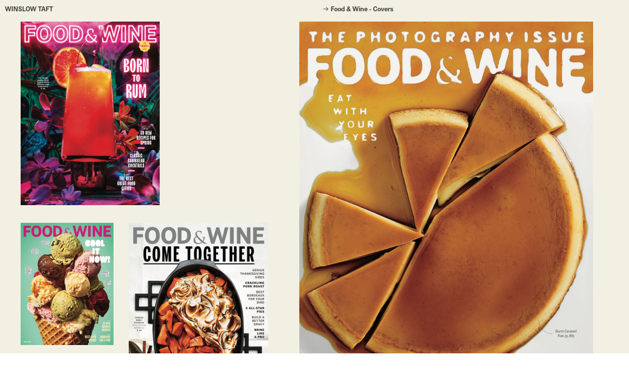

--- FILE ---
content_type: text/html; charset=UTF-8
request_url: https://winslowtaft.com/FW-Covers
body_size: 66489
content:
<!DOCTYPE html>
<!-- 

        Running on cargo.site

-->
<html lang="en" data-predefined-style="true" data-css-presets="true" data-css-preset data-typography-preset>
	<head>
<script>
				var __cargo_context__ = 'live';
				var __cargo_js_ver__ = 'c=2806793921';
				var __cargo_maint__ = false;
				
				
			</script>
					<meta http-equiv="X-UA-Compatible" content="IE=edge,chrome=1">
		<meta http-equiv="Content-Type" content="text/html; charset=utf-8">
		<meta name="viewport" content="initial-scale=1.0, maximum-scale=1.0, user-scalable=no">
		
			<meta name="robots" content="index,follow">
		<title>FW-Covers — Winslow Taft</title>
		<meta name="description" content="WINSLOW TAFT︎ Food &amp; Wine - Covers">
				<meta name="twitter:card" content="summary_large_image">
		<meta name="twitter:title" content="FW-Covers — Winslow Taft">
		<meta name="twitter:description" content="WINSLOW TAFT︎ Food &amp; Wine - Covers">
		<meta name="twitter:image" content="https://freight.cargo.site/w/1200/i/a03335b63897718eacb588578c9efa31cfcd5a1b25e161bc73ce214ac07e924b/Evy-Jokhova--evyjokhova.co.uk-2.jpg">
		<meta property="og:locale" content="en_US">
		<meta property="og:title" content="FW-Covers — Winslow Taft">
		<meta property="og:description" content="WINSLOW TAFT︎ Food &amp; Wine - Covers">
		<meta property="og:url" content="https://winslowtaft.com/FW-Covers">
		<meta property="og:image" content="https://freight.cargo.site/w/1200/i/a03335b63897718eacb588578c9efa31cfcd5a1b25e161bc73ce214ac07e924b/Evy-Jokhova--evyjokhova.co.uk-2.jpg">
		<meta property="og:type" content="website">

		<link rel="preconnect" href="https://static.cargo.site" crossorigin>
		<link rel="preconnect" href="https://freight.cargo.site" crossorigin>

		<link rel="preconnect" href="https://fonts.gstatic.com" crossorigin>
				<link rel="preconnect" href="https://type.cargo.site" crossorigin>

		<!--<link rel="preload" href="https://static.cargo.site/assets/social/IconFont-Regular-0.9.3.woff2" as="font" type="font/woff" crossorigin>-->

		

		<link href="https://static.cargo.site/favicon/favicon.ico" rel="shortcut icon">
		<link href="https://winslowtaft.com/rss" rel="alternate" type="application/rss+xml" title="Winslow Taft feed">

		<link href="//fonts.googleapis.com/css?family=Karla:200,200italic,300,300italic,400,400italic,500,500italic,600,600italic,700,700italic,800,800italic|Space Mono:400,400italic,700,700italic&c=2806793921&" id="" rel="stylesheet" type="text/css" />
<link href="https://winslowtaft.com/stylesheet?c=2806793921&1672458886" id="member_stylesheet" rel="stylesheet" type="text/css" />
<style id="">@font-face{font-family:Icons;src:url(https://static.cargo.site/assets/social/IconFont-Regular-0.9.3.woff2);unicode-range:U+E000-E15C,U+F0000,U+FE0E}@font-face{font-family:Icons;src:url(https://static.cargo.site/assets/social/IconFont-Regular-0.9.3.woff2);font-weight:240;unicode-range:U+E000-E15C,U+F0000,U+FE0E}@font-face{font-family:Icons;src:url(https://static.cargo.site/assets/social/IconFont-Regular-0.9.3.woff2);unicode-range:U+E000-E15C,U+F0000,U+FE0E;font-weight:400}@font-face{font-family:Icons;src:url(https://static.cargo.site/assets/social/IconFont-Regular-0.9.3.woff2);unicode-range:U+E000-E15C,U+F0000,U+FE0E;font-weight:600}@font-face{font-family:Icons;src:url(https://static.cargo.site/assets/social/IconFont-Regular-0.9.3.woff2);unicode-range:U+E000-E15C,U+F0000,U+FE0E;font-weight:800}@font-face{font-family:Icons;src:url(https://static.cargo.site/assets/social/IconFont-Regular-0.9.3.woff2);unicode-range:U+E000-E15C,U+F0000,U+FE0E;font-style:italic}@font-face{font-family:Icons;src:url(https://static.cargo.site/assets/social/IconFont-Regular-0.9.3.woff2);unicode-range:U+E000-E15C,U+F0000,U+FE0E;font-weight:200;font-style:italic}@font-face{font-family:Icons;src:url(https://static.cargo.site/assets/social/IconFont-Regular-0.9.3.woff2);unicode-range:U+E000-E15C,U+F0000,U+FE0E;font-weight:400;font-style:italic}@font-face{font-family:Icons;src:url(https://static.cargo.site/assets/social/IconFont-Regular-0.9.3.woff2);unicode-range:U+E000-E15C,U+F0000,U+FE0E;font-weight:600;font-style:italic}@font-face{font-family:Icons;src:url(https://static.cargo.site/assets/social/IconFont-Regular-0.9.3.woff2);unicode-range:U+E000-E15C,U+F0000,U+FE0E;font-weight:800;font-style:italic}body.iconfont-loading,body.iconfont-loading *{color:transparent!important}body{-moz-osx-font-smoothing:grayscale;-webkit-font-smoothing:antialiased;-webkit-text-size-adjust:none}body.no-scroll{overflow:hidden}/*!
 * Content
 */.page{word-wrap:break-word}:focus{outline:0}.pointer-events-none{pointer-events:none}.pointer-events-auto{pointer-events:auto}.pointer-events-none .page_content .audio-player,.pointer-events-none .page_content .shop_product,.pointer-events-none .page_content a,.pointer-events-none .page_content audio,.pointer-events-none .page_content button,.pointer-events-none .page_content details,.pointer-events-none .page_content iframe,.pointer-events-none .page_content img,.pointer-events-none .page_content input,.pointer-events-none .page_content video{pointer-events:auto}.pointer-events-none .page_content *>a,.pointer-events-none .page_content>a{position:relative}s *{text-transform:inherit}#toolset{position:fixed;bottom:10px;right:10px;z-index:8}.mobile #toolset,.template_site_inframe #toolset{display:none}#toolset a{display:block;height:24px;width:24px;margin:0;padding:0;text-decoration:none;background:rgba(0,0,0,.2)}#toolset a:hover{background:rgba(0,0,0,.8)}[data-adminview] #toolset a,[data-adminview] #toolset_admin a{background:rgba(0,0,0,.04);pointer-events:none;cursor:default}#toolset_admin a:active{background:rgba(0,0,0,.7)}#toolset_admin a svg>*{transform:scale(1.1) translate(0,-.5px);transform-origin:50% 50%}#toolset_admin a svg{pointer-events:none;width:100%!important;height:auto!important}#following-container{overflow:auto;-webkit-overflow-scrolling:touch}#following-container iframe{height:100%;width:100%;position:absolute;top:0;left:0;right:0;bottom:0}:root{--following-width:-400px;--following-animation-duration:450ms}@keyframes following-open{0%{transform:translateX(0)}100%{transform:translateX(var(--following-width))}}@keyframes following-open-inverse{0%{transform:translateX(0)}100%{transform:translateX(calc(-1 * var(--following-width)))}}@keyframes following-close{0%{transform:translateX(var(--following-width))}100%{transform:translateX(0)}}@keyframes following-close-inverse{0%{transform:translateX(calc(-1 * var(--following-width)))}100%{transform:translateX(0)}}body.animate-left{animation:following-open var(--following-animation-duration);animation-fill-mode:both;animation-timing-function:cubic-bezier(.24,1,.29,1)}#following-container.animate-left{animation:following-close-inverse var(--following-animation-duration);animation-fill-mode:both;animation-timing-function:cubic-bezier(.24,1,.29,1)}#following-container.animate-left #following-frame{animation:following-close var(--following-animation-duration);animation-fill-mode:both;animation-timing-function:cubic-bezier(.24,1,.29,1)}body.animate-right{animation:following-close var(--following-animation-duration);animation-fill-mode:both;animation-timing-function:cubic-bezier(.24,1,.29,1)}#following-container.animate-right{animation:following-open-inverse var(--following-animation-duration);animation-fill-mode:both;animation-timing-function:cubic-bezier(.24,1,.29,1)}#following-container.animate-right #following-frame{animation:following-open var(--following-animation-duration);animation-fill-mode:both;animation-timing-function:cubic-bezier(.24,1,.29,1)}.slick-slider{position:relative;display:block;-moz-box-sizing:border-box;box-sizing:border-box;-webkit-user-select:none;-moz-user-select:none;-ms-user-select:none;user-select:none;-webkit-touch-callout:none;-khtml-user-select:none;-ms-touch-action:pan-y;touch-action:pan-y;-webkit-tap-highlight-color:transparent}.slick-list{position:relative;display:block;overflow:hidden;margin:0;padding:0}.slick-list:focus{outline:0}.slick-list.dragging{cursor:pointer;cursor:hand}.slick-slider .slick-list,.slick-slider .slick-track{transform:translate3d(0,0,0);will-change:transform}.slick-track{position:relative;top:0;left:0;display:block}.slick-track:after,.slick-track:before{display:table;content:'';width:1px;height:1px;margin-top:-1px;margin-left:-1px}.slick-track:after{clear:both}.slick-loading .slick-track{visibility:hidden}.slick-slide{display:none;float:left;height:100%;min-height:1px}[dir=rtl] .slick-slide{float:right}.content .slick-slide img{display:inline-block}.content .slick-slide img:not(.image-zoom){cursor:pointer}.content .scrub .slick-list,.content .scrub .slick-slide img:not(.image-zoom){cursor:ew-resize}body.slideshow-scrub-dragging *{cursor:ew-resize!important}.content .slick-slide img:not([src]),.content .slick-slide img[src='']{width:100%;height:auto}.slick-slide.slick-loading img{display:none}.slick-slide.dragging img{pointer-events:none}.slick-initialized .slick-slide{display:block}.slick-loading .slick-slide{visibility:hidden}.slick-vertical .slick-slide{display:block;height:auto;border:1px solid transparent}.slick-arrow.slick-hidden{display:none}.slick-arrow{position:absolute;z-index:9;width:0;top:0;height:100%;cursor:pointer;will-change:opacity;-webkit-transition:opacity 333ms cubic-bezier(.4,0,.22,1);transition:opacity 333ms cubic-bezier(.4,0,.22,1)}.slick-arrow.hidden{opacity:0}.slick-arrow svg{position:absolute;width:36px;height:36px;top:0;left:0;right:0;bottom:0;margin:auto;transform:translate(.25px,.25px)}.slick-arrow svg.right-arrow{transform:translate(.25px,.25px) scaleX(-1)}.slick-arrow svg:active{opacity:.75}.slick-arrow svg .arrow-shape{fill:none!important;stroke:#fff;stroke-linecap:square}.slick-arrow svg .arrow-outline{fill:none!important;stroke-width:2.5px;stroke:rgba(0,0,0,.6);stroke-linecap:square}.slick-arrow.slick-next{right:0;text-align:right}.slick-next svg,.wallpaper-navigation .slick-next svg{margin-right:10px}.mobile .slick-next svg{margin-right:10px}.slick-arrow.slick-prev{text-align:left}.slick-prev svg,.wallpaper-navigation .slick-prev svg{margin-left:10px}.mobile .slick-prev svg{margin-left:10px}.loading_animation{display:none;vertical-align:middle;z-index:15;line-height:0;pointer-events:none;border-radius:100%}.loading_animation.hidden{display:none}.loading_animation.pulsing{opacity:0;display:inline-block;animation-delay:.1s;-webkit-animation-delay:.1s;-moz-animation-delay:.1s;animation-duration:12s;animation-iteration-count:infinite;animation:fade-pulse-in .5s ease-in-out;-moz-animation:fade-pulse-in .5s ease-in-out;-webkit-animation:fade-pulse-in .5s ease-in-out;-webkit-animation-fill-mode:forwards;-moz-animation-fill-mode:forwards;animation-fill-mode:forwards}.loading_animation.pulsing.no-delay{animation-delay:0s;-webkit-animation-delay:0s;-moz-animation-delay:0s}.loading_animation div{border-radius:100%}.loading_animation div svg{max-width:100%;height:auto}.loading_animation div,.loading_animation div svg{width:20px;height:20px}.loading_animation.full-width svg{width:100%;height:auto}.loading_animation.full-width.big svg{width:100px;height:100px}.loading_animation div svg>*{fill:#ccc}.loading_animation div{-webkit-animation:spin-loading 12s ease-out;-webkit-animation-iteration-count:infinite;-moz-animation:spin-loading 12s ease-out;-moz-animation-iteration-count:infinite;animation:spin-loading 12s ease-out;animation-iteration-count:infinite}.loading_animation.hidden{display:none}[data-backdrop] .loading_animation{position:absolute;top:15px;left:15px;z-index:99}.loading_animation.position-absolute.middle{top:calc(50% - 10px);left:calc(50% - 10px)}.loading_animation.position-absolute.topleft{top:0;left:0}.loading_animation.position-absolute.middleright{top:calc(50% - 10px);right:1rem}.loading_animation.position-absolute.middleleft{top:calc(50% - 10px);left:1rem}.loading_animation.gray div svg>*{fill:#999}.loading_animation.gray-dark div svg>*{fill:#666}.loading_animation.gray-darker div svg>*{fill:#555}.loading_animation.gray-light div svg>*{fill:#ccc}.loading_animation.white div svg>*{fill:rgba(255,255,255,.85)}.loading_animation.blue div svg>*{fill:#698fff}.loading_animation.inline{display:inline-block;margin-bottom:.5ex}.loading_animation.inline.left{margin-right:.5ex}@-webkit-keyframes fade-pulse-in{0%{opacity:0}50%{opacity:.5}100%{opacity:1}}@-moz-keyframes fade-pulse-in{0%{opacity:0}50%{opacity:.5}100%{opacity:1}}@keyframes fade-pulse-in{0%{opacity:0}50%{opacity:.5}100%{opacity:1}}@-webkit-keyframes pulsate{0%{opacity:1}50%{opacity:0}100%{opacity:1}}@-moz-keyframes pulsate{0%{opacity:1}50%{opacity:0}100%{opacity:1}}@keyframes pulsate{0%{opacity:1}50%{opacity:0}100%{opacity:1}}@-webkit-keyframes spin-loading{0%{transform:rotate(0)}9%{transform:rotate(1050deg)}18%{transform:rotate(-1090deg)}20%{transform:rotate(-1080deg)}23%{transform:rotate(-1080deg)}28%{transform:rotate(-1095deg)}29%{transform:rotate(-1065deg)}34%{transform:rotate(-1080deg)}35%{transform:rotate(-1050deg)}40%{transform:rotate(-1065deg)}41%{transform:rotate(-1035deg)}44%{transform:rotate(-1035deg)}47%{transform:rotate(-2160deg)}50%{transform:rotate(-2160deg)}56%{transform:rotate(45deg)}60%{transform:rotate(45deg)}80%{transform:rotate(6120deg)}100%{transform:rotate(0)}}@keyframes spin-loading{0%{transform:rotate(0)}9%{transform:rotate(1050deg)}18%{transform:rotate(-1090deg)}20%{transform:rotate(-1080deg)}23%{transform:rotate(-1080deg)}28%{transform:rotate(-1095deg)}29%{transform:rotate(-1065deg)}34%{transform:rotate(-1080deg)}35%{transform:rotate(-1050deg)}40%{transform:rotate(-1065deg)}41%{transform:rotate(-1035deg)}44%{transform:rotate(-1035deg)}47%{transform:rotate(-2160deg)}50%{transform:rotate(-2160deg)}56%{transform:rotate(45deg)}60%{transform:rotate(45deg)}80%{transform:rotate(6120deg)}100%{transform:rotate(0)}}[grid-row]{align-items:flex-start;box-sizing:border-box;display:-webkit-box;display:-webkit-flex;display:-ms-flexbox;display:flex;-webkit-flex-wrap:wrap;-ms-flex-wrap:wrap;flex-wrap:wrap}[grid-col]{box-sizing:border-box}[grid-row] [grid-col].empty:after{content:"\0000A0";cursor:text}body.mobile[data-adminview=content-editproject] [grid-row] [grid-col].empty:after{display:none}[grid-col=auto]{-webkit-box-flex:1;-webkit-flex:1;-ms-flex:1;flex:1}[grid-col=x12]{width:100%}[grid-col=x11]{width:50%}[grid-col=x10]{width:33.33%}[grid-col=x9]{width:25%}[grid-col=x8]{width:20%}[grid-col=x7]{width:16.666666667%}[grid-col=x6]{width:14.285714286%}[grid-col=x5]{width:12.5%}[grid-col=x4]{width:11.111111111%}[grid-col=x3]{width:10%}[grid-col=x2]{width:9.090909091%}[grid-col=x1]{width:8.333333333%}[grid-col="1"]{width:8.33333%}[grid-col="2"]{width:16.66667%}[grid-col="3"]{width:25%}[grid-col="4"]{width:33.33333%}[grid-col="5"]{width:41.66667%}[grid-col="6"]{width:50%}[grid-col="7"]{width:58.33333%}[grid-col="8"]{width:66.66667%}[grid-col="9"]{width:75%}[grid-col="10"]{width:83.33333%}[grid-col="11"]{width:91.66667%}[grid-col="12"]{width:100%}body.mobile [grid-responsive] [grid-col]{width:100%;-webkit-box-flex:none;-webkit-flex:none;-ms-flex:none;flex:none}[data-ce-host=true][contenteditable=true] [grid-pad]{pointer-events:none}[data-ce-host=true][contenteditable=true] [grid-pad]>*{pointer-events:auto}[grid-pad="0"]{padding:0}[grid-pad="0.25"]{padding:.125rem}[grid-pad="0.5"]{padding:.25rem}[grid-pad="0.75"]{padding:.375rem}[grid-pad="1"]{padding:.5rem}[grid-pad="1.25"]{padding:.625rem}[grid-pad="1.5"]{padding:.75rem}[grid-pad="1.75"]{padding:.875rem}[grid-pad="2"]{padding:1rem}[grid-pad="2.5"]{padding:1.25rem}[grid-pad="3"]{padding:1.5rem}[grid-pad="3.5"]{padding:1.75rem}[grid-pad="4"]{padding:2rem}[grid-pad="5"]{padding:2.5rem}[grid-pad="6"]{padding:3rem}[grid-pad="7"]{padding:3.5rem}[grid-pad="8"]{padding:4rem}[grid-pad="9"]{padding:4.5rem}[grid-pad="10"]{padding:5rem}[grid-gutter="0"]{margin:0}[grid-gutter="0.5"]{margin:-.25rem}[grid-gutter="1"]{margin:-.5rem}[grid-gutter="1.5"]{margin:-.75rem}[grid-gutter="2"]{margin:-1rem}[grid-gutter="2.5"]{margin:-1.25rem}[grid-gutter="3"]{margin:-1.5rem}[grid-gutter="3.5"]{margin:-1.75rem}[grid-gutter="4"]{margin:-2rem}[grid-gutter="5"]{margin:-2.5rem}[grid-gutter="6"]{margin:-3rem}[grid-gutter="7"]{margin:-3.5rem}[grid-gutter="8"]{margin:-4rem}[grid-gutter="10"]{margin:-5rem}[grid-gutter="12"]{margin:-6rem}[grid-gutter="14"]{margin:-7rem}[grid-gutter="16"]{margin:-8rem}[grid-gutter="18"]{margin:-9rem}[grid-gutter="20"]{margin:-10rem}small{max-width:100%;text-decoration:inherit}img:not([src]),img[src='']{outline:1px solid rgba(177,177,177,.4);outline-offset:-1px;content:url([data-uri])}img.image-zoom{cursor:-webkit-zoom-in;cursor:-moz-zoom-in;cursor:zoom-in}#imprimatur{color:#333;font-size:10px;font-family:-apple-system,BlinkMacSystemFont,"Segoe UI",Roboto,Oxygen,Ubuntu,Cantarell,"Open Sans","Helvetica Neue",sans-serif,"Sans Serif",Icons;/*!System*/position:fixed;opacity:.3;right:-28px;bottom:160px;transform:rotate(270deg);-ms-transform:rotate(270deg);-webkit-transform:rotate(270deg);z-index:8;text-transform:uppercase;color:#999;opacity:.5;padding-bottom:2px;text-decoration:none}.mobile #imprimatur{display:none}bodycopy cargo-link a{font-family:-apple-system,BlinkMacSystemFont,"Segoe UI",Roboto,Oxygen,Ubuntu,Cantarell,"Open Sans","Helvetica Neue",sans-serif,"Sans Serif",Icons;/*!System*/font-size:12px;font-style:normal;font-weight:400;transform:rotate(270deg);text-decoration:none;position:fixed!important;right:-27px;bottom:100px;text-decoration:none;letter-spacing:normal;background:0 0;border:0;border-bottom:0;outline:0}/*! PhotoSwipe Default UI CSS by Dmitry Semenov | photoswipe.com | MIT license */.pswp--has_mouse .pswp__button--arrow--left,.pswp--has_mouse .pswp__button--arrow--right,.pswp__ui{visibility:visible}.pswp--minimal--dark .pswp__top-bar,.pswp__button{background:0 0}.pswp,.pswp__bg,.pswp__container,.pswp__img--placeholder,.pswp__zoom-wrap,.quick-view-navigation{-webkit-backface-visibility:hidden}.pswp__button{cursor:pointer;opacity:1;-webkit-appearance:none;transition:opacity .2s;-webkit-box-shadow:none;box-shadow:none}.pswp__button-close>svg{top:10px;right:10px;margin-left:auto}.pswp--touch .quick-view-navigation{display:none}.pswp__ui{-webkit-font-smoothing:auto;opacity:1;z-index:1550}.quick-view-navigation{will-change:opacity;-webkit-transition:opacity 333ms cubic-bezier(.4,0,.22,1);transition:opacity 333ms cubic-bezier(.4,0,.22,1)}.quick-view-navigation .pswp__group .pswp__button{pointer-events:auto}.pswp__button>svg{position:absolute;width:36px;height:36px}.quick-view-navigation .pswp__group:active svg{opacity:.75}.pswp__button svg .shape-shape{fill:#fff}.pswp__button svg .shape-outline{fill:#000}.pswp__button-prev>svg{top:0;bottom:0;left:10px;margin:auto}.pswp__button-next>svg{top:0;bottom:0;right:10px;margin:auto}.quick-view-navigation .pswp__group .pswp__button-prev{position:absolute;left:0;top:0;width:0;height:100%}.quick-view-navigation .pswp__group .pswp__button-next{position:absolute;right:0;top:0;width:0;height:100%}.quick-view-navigation .close-button,.quick-view-navigation .left-arrow,.quick-view-navigation .right-arrow{transform:translate(.25px,.25px)}.quick-view-navigation .right-arrow{transform:translate(.25px,.25px) scaleX(-1)}.pswp__button svg .shape-outline{fill:transparent!important;stroke:#000;stroke-width:2.5px;stroke-linecap:square}.pswp__button svg .shape-shape{fill:transparent!important;stroke:#fff;stroke-width:1.5px;stroke-linecap:square}.pswp__bg,.pswp__scroll-wrap,.pswp__zoom-wrap{width:100%;position:absolute}.quick-view-navigation .pswp__group .pswp__button-close{margin:0}.pswp__container,.pswp__item,.pswp__zoom-wrap{right:0;bottom:0;top:0;position:absolute;left:0}.pswp__ui--hidden .pswp__button{opacity:.001}.pswp__ui--hidden .pswp__button,.pswp__ui--hidden .pswp__button *{pointer-events:none}.pswp .pswp__ui.pswp__ui--displaynone{display:none}.pswp__element--disabled{display:none!important}/*! PhotoSwipe main CSS by Dmitry Semenov | photoswipe.com | MIT license */.pswp{position:fixed;display:none;height:100%;width:100%;top:0;left:0;right:0;bottom:0;margin:auto;-ms-touch-action:none;touch-action:none;z-index:9999999;-webkit-text-size-adjust:100%;line-height:initial;letter-spacing:initial;outline:0}.pswp img{max-width:none}.pswp--zoom-disabled .pswp__img{cursor:default!important}.pswp--animate_opacity{opacity:.001;will-change:opacity;-webkit-transition:opacity 333ms cubic-bezier(.4,0,.22,1);transition:opacity 333ms cubic-bezier(.4,0,.22,1)}.pswp--open{display:block}.pswp--zoom-allowed .pswp__img{cursor:-webkit-zoom-in;cursor:-moz-zoom-in;cursor:zoom-in}.pswp--zoomed-in .pswp__img{cursor:-webkit-grab;cursor:-moz-grab;cursor:grab}.pswp--dragging .pswp__img{cursor:-webkit-grabbing;cursor:-moz-grabbing;cursor:grabbing}.pswp__bg{left:0;top:0;height:100%;opacity:0;transform:translateZ(0);will-change:opacity}.pswp__scroll-wrap{left:0;top:0;height:100%}.pswp__container,.pswp__zoom-wrap{-ms-touch-action:none;touch-action:none}.pswp__container,.pswp__img{-webkit-user-select:none;-moz-user-select:none;-ms-user-select:none;user-select:none;-webkit-tap-highlight-color:transparent;-webkit-touch-callout:none}.pswp__zoom-wrap{-webkit-transform-origin:left top;-ms-transform-origin:left top;transform-origin:left top;-webkit-transition:-webkit-transform 222ms cubic-bezier(.4,0,.22,1);transition:transform 222ms cubic-bezier(.4,0,.22,1)}.pswp__bg{-webkit-transition:opacity 222ms cubic-bezier(.4,0,.22,1);transition:opacity 222ms cubic-bezier(.4,0,.22,1)}.pswp--animated-in .pswp__bg,.pswp--animated-in .pswp__zoom-wrap{-webkit-transition:none;transition:none}.pswp--hide-overflow .pswp__scroll-wrap,.pswp--hide-overflow.pswp{overflow:hidden}.pswp__img{position:absolute;width:auto;height:auto;top:0;left:0}.pswp__img--placeholder--blank{background:#222}.pswp--ie .pswp__img{width:100%!important;height:auto!important;left:0;top:0}.pswp__ui--idle{opacity:0}.pswp__error-msg{position:absolute;left:0;top:50%;width:100%;text-align:center;font-size:14px;line-height:16px;margin-top:-8px;color:#ccc}.pswp__error-msg a{color:#ccc;text-decoration:underline}.pswp__error-msg{font-family:-apple-system,BlinkMacSystemFont,"Segoe UI",Roboto,Oxygen,Ubuntu,Cantarell,"Open Sans","Helvetica Neue",sans-serif}.quick-view.mouse-down .iframe-item{pointer-events:none!important}.quick-view-caption-positioner{pointer-events:none;width:100%;height:100%}.quick-view-caption-wrapper{margin:auto;position:absolute;bottom:0;left:0;right:0}.quick-view-horizontal-align-left .quick-view-caption-wrapper{margin-left:0}.quick-view-horizontal-align-right .quick-view-caption-wrapper{margin-right:0}[data-quick-view-caption]{transition:.1s opacity ease-in-out;position:absolute;bottom:0;left:0;right:0}.quick-view-horizontal-align-left [data-quick-view-caption]{text-align:left}.quick-view-horizontal-align-right [data-quick-view-caption]{text-align:right}.quick-view-caption{transition:.1s opacity ease-in-out}.quick-view-caption>*{display:inline-block}.quick-view-caption *{pointer-events:auto}.quick-view-caption.hidden{opacity:0}.shop_product .dropdown_wrapper{flex:0 0 100%;position:relative}.shop_product select{appearance:none;-moz-appearance:none;-webkit-appearance:none;outline:0;-webkit-font-smoothing:antialiased;-moz-osx-font-smoothing:grayscale;cursor:pointer;border-radius:0;white-space:nowrap;overflow:hidden!important;text-overflow:ellipsis}.shop_product select.dropdown::-ms-expand{display:none}.shop_product a{cursor:pointer;border-bottom:none;text-decoration:none}.shop_product a.out-of-stock{pointer-events:none}body.audio-player-dragging *{cursor:ew-resize!important}.audio-player{display:inline-flex;flex:1 0 calc(100% - 2px);width:calc(100% - 2px)}.audio-player .button{height:100%;flex:0 0 3.3rem;display:flex}.audio-player .separator{left:3.3rem;height:100%}.audio-player .buffer{width:0%;height:100%;transition:left .3s linear,width .3s linear}.audio-player.seeking .buffer{transition:left 0s,width 0s}.audio-player.seeking{user-select:none;-webkit-user-select:none;cursor:ew-resize}.audio-player.seeking *{user-select:none;-webkit-user-select:none;cursor:ew-resize}.audio-player .bar{overflow:hidden;display:flex;justify-content:space-between;align-content:center;flex-grow:1}.audio-player .progress{width:0%;height:100%;transition:width .3s linear}.audio-player.seeking .progress{transition:width 0s}.audio-player .pause,.audio-player .play{cursor:pointer;height:100%}.audio-player .note-icon{margin:auto 0;order:2;flex:0 1 auto}.audio-player .title{white-space:nowrap;overflow:hidden;text-overflow:ellipsis;pointer-events:none;user-select:none;padding:.5rem 0 .5rem 1rem;margin:auto auto auto 0;flex:0 3 auto;min-width:0;width:100%}.audio-player .total-time{flex:0 1 auto;margin:auto 0}.audio-player .current-time,.audio-player .play-text{flex:0 1 auto;margin:auto 0}.audio-player .stream-anim{user-select:none;margin:auto auto auto 0}.audio-player .stream-anim span{display:inline-block}.audio-player .buffer,.audio-player .current-time,.audio-player .note-svg,.audio-player .play-text,.audio-player .separator,.audio-player .total-time{user-select:none;pointer-events:none}.audio-player .buffer,.audio-player .play-text,.audio-player .progress{position:absolute}.audio-player,.audio-player .bar,.audio-player .button,.audio-player .current-time,.audio-player .note-icon,.audio-player .pause,.audio-player .play,.audio-player .total-time{position:relative}body.mobile .audio-player,body.mobile .audio-player *{-webkit-touch-callout:none}#standalone-admin-frame{border:0;width:400px;position:absolute;right:0;top:0;height:100vh;z-index:99}body[standalone-admin=true] #standalone-admin-frame{transform:translate(0,0)}body[standalone-admin=true] .main_container{width:calc(100% - 400px)}body[standalone-admin=false] #standalone-admin-frame{transform:translate(100%,0)}body[standalone-admin=false] .main_container{width:100%}.toggle_standaloneAdmin{position:fixed;top:0;right:400px;height:40px;width:40px;z-index:999;cursor:pointer;background-color:rgba(0,0,0,.4)}.toggle_standaloneAdmin:active{opacity:.7}body[standalone-admin=false] .toggle_standaloneAdmin{right:0}.toggle_standaloneAdmin *{color:#fff;fill:#fff}.toggle_standaloneAdmin svg{padding:6px;width:100%;height:100%;opacity:.85}body[standalone-admin=false] .toggle_standaloneAdmin #close,body[standalone-admin=true] .toggle_standaloneAdmin #backdropsettings{display:none}.toggle_standaloneAdmin>div{width:100%;height:100%}#admin_toggle_button{position:fixed;top:50%;transform:translate(0,-50%);right:400px;height:36px;width:12px;z-index:999;cursor:pointer;background-color:rgba(0,0,0,.09);padding-left:2px;margin-right:5px}#admin_toggle_button .bar{content:'';background:rgba(0,0,0,.09);position:fixed;width:5px;bottom:0;top:0;z-index:10}#admin_toggle_button:active{background:rgba(0,0,0,.065)}#admin_toggle_button *{color:#fff;fill:#fff}#admin_toggle_button svg{padding:0;width:16px;height:36px;margin-left:1px;opacity:1}#admin_toggle_button svg *{fill:#fff;opacity:1}#admin_toggle_button[data-state=closed] .toggle_admin_close{display:none}#admin_toggle_button[data-state=closed],#admin_toggle_button[data-state=closed] .toggle_admin_open{width:20px;cursor:pointer;margin:0}#admin_toggle_button[data-state=closed] svg{margin-left:2px}#admin_toggle_button[data-state=open] .toggle_admin_open{display:none}select,select *{text-rendering:auto!important}b b{font-weight:inherit}*{-webkit-box-sizing:border-box;-moz-box-sizing:border-box;box-sizing:border-box}customhtml>*{position:relative;z-index:10}body,html{min-height:100vh;margin:0;padding:0}html{touch-action:manipulation;position:relative;background-color:#fff}.main_container{min-height:100vh;width:100%;overflow:hidden}.container{display:-webkit-box;display:-webkit-flex;display:-moz-box;display:-ms-flexbox;display:flex;-webkit-flex-wrap:wrap;-moz-flex-wrap:wrap;-ms-flex-wrap:wrap;flex-wrap:wrap;max-width:100%;width:100%;overflow:visible}.container{align-items:flex-start;-webkit-align-items:flex-start}.page{z-index:2}.page ul li>text-limit{display:block}.content,.content_container,.pinned{-webkit-flex:1 0 auto;-moz-flex:1 0 auto;-ms-flex:1 0 auto;flex:1 0 auto;max-width:100%}.content_container{width:100%}.content_container.full_height{min-height:100vh}.page_background{position:absolute;top:0;left:0;width:100%;height:100%}.page_container{position:relative;overflow:visible;width:100%}.backdrop{position:absolute;top:0;z-index:1;width:100%;height:100%;max-height:100vh}.backdrop>div{position:absolute;top:0;left:0;width:100%;height:100%;-webkit-backface-visibility:hidden;backface-visibility:hidden;transform:translate3d(0,0,0);contain:strict}[data-backdrop].backdrop>div[data-overflowing]{max-height:100vh;position:absolute;top:0;left:0}body.mobile [split-responsive]{display:flex;flex-direction:column}body.mobile [split-responsive] .container{width:100%;order:2}body.mobile [split-responsive] .backdrop{position:relative;height:50vh;width:100%;order:1}body.mobile [split-responsive] [data-auxiliary].backdrop{position:absolute;height:50vh;width:100%;order:1}.page{position:relative;z-index:2}img[data-align=left]{float:left}img[data-align=right]{float:right}[data-rotation]{transform-origin:center center}.content .page_content:not([contenteditable=true]) [data-draggable]{pointer-events:auto!important;backface-visibility:hidden}.preserve-3d{-moz-transform-style:preserve-3d;transform-style:preserve-3d}.content .page_content:not([contenteditable=true]) [data-draggable] iframe{pointer-events:none!important}.dragging-active iframe{pointer-events:none!important}.content .page_content:not([contenteditable=true]) [data-draggable]:active{opacity:1}.content .scroll-transition-fade{transition:transform 1s ease-in-out,opacity .8s ease-in-out}.content .scroll-transition-fade.below-viewport{opacity:0;transform:translateY(40px)}.mobile.full_width .page_container:not([split-layout]) .container_width{width:100%}[data-view=pinned_bottom] .bottom_pin_invisibility{visibility:hidden}.pinned{position:relative;width:100%}.pinned .page_container.accommodate:not(.fixed):not(.overlay){z-index:2}.pinned .page_container.overlay{position:absolute;z-index:4}.pinned .page_container.overlay.fixed{position:fixed}.pinned .page_container.overlay.fixed .page{max-height:100vh;-webkit-overflow-scrolling:touch}.pinned .page_container.overlay.fixed .page.allow-scroll{overflow-y:auto;overflow-x:hidden}.pinned .page_container.overlay.fixed .page.allow-scroll{align-items:flex-start;-webkit-align-items:flex-start}.pinned .page_container .page.allow-scroll::-webkit-scrollbar{width:0;background:0 0;display:none}.pinned.pinned_top .page_container.overlay{left:0;top:0}.pinned.pinned_bottom .page_container.overlay{left:0;bottom:0}div[data-container=set]:empty{margin-top:1px}.thumbnails{position:relative;z-index:1}[thumbnails=grid]{align-items:baseline}[thumbnails=justify] .thumbnail{box-sizing:content-box}[thumbnails][data-padding-zero] .thumbnail{margin-bottom:-1px}[thumbnails=montessori] .thumbnail{pointer-events:auto;position:absolute}[thumbnails] .thumbnail>a{display:block;text-decoration:none}[thumbnails=montessori]{height:0}[thumbnails][data-resizing],[thumbnails][data-resizing] *{cursor:nwse-resize}[thumbnails] .thumbnail .resize-handle{cursor:nwse-resize;width:26px;height:26px;padding:5px;position:absolute;opacity:.75;right:-1px;bottom:-1px;z-index:100}[thumbnails][data-resizing] .resize-handle{display:none}[thumbnails] .thumbnail .resize-handle svg{position:absolute;top:0;left:0}[thumbnails] .thumbnail .resize-handle:hover{opacity:1}[data-can-move].thumbnail .resize-handle svg .resize_path_outline{fill:#fff}[data-can-move].thumbnail .resize-handle svg .resize_path{fill:#000}[thumbnails=montessori] .thumbnail_sizer{height:0;width:100%;position:relative;padding-bottom:100%;pointer-events:none}[thumbnails] .thumbnail img{display:block;min-height:3px;margin-bottom:0}[thumbnails] .thumbnail img:not([src]),img[src=""]{margin:0!important;width:100%;min-height:3px;height:100%!important;position:absolute}[aspect-ratio="1x1"].thumb_image{height:0;padding-bottom:100%;overflow:hidden}[aspect-ratio="4x3"].thumb_image{height:0;padding-bottom:75%;overflow:hidden}[aspect-ratio="16x9"].thumb_image{height:0;padding-bottom:56.25%;overflow:hidden}[thumbnails] .thumb_image{width:100%;position:relative}[thumbnails][thumbnail-vertical-align=top]{align-items:flex-start}[thumbnails][thumbnail-vertical-align=middle]{align-items:center}[thumbnails][thumbnail-vertical-align=bottom]{align-items:baseline}[thumbnails][thumbnail-horizontal-align=left]{justify-content:flex-start}[thumbnails][thumbnail-horizontal-align=middle]{justify-content:center}[thumbnails][thumbnail-horizontal-align=right]{justify-content:flex-end}.thumb_image.default_image>svg{position:absolute;top:0;left:0;bottom:0;right:0;width:100%;height:100%}.thumb_image.default_image{outline:1px solid #ccc;outline-offset:-1px;position:relative}.mobile.full_width [data-view=Thumbnail] .thumbnails_width{width:100%}.content [data-draggable] a:active,.content [data-draggable] img:active{opacity:initial}.content .draggable-dragging{opacity:initial}[data-draggable].draggable_visible{visibility:visible}[data-draggable].draggable_hidden{visibility:hidden}.gallery_card [data-draggable],.marquee [data-draggable]{visibility:inherit}[data-draggable]{visibility:visible;background-color:rgba(0,0,0,.003)}#site_menu_panel_container .image-gallery:not(.initialized){height:0;padding-bottom:100%;min-height:initial}.image-gallery:not(.initialized){min-height:100vh;visibility:hidden;width:100%}.image-gallery .gallery_card img{display:block;width:100%;height:auto}.image-gallery .gallery_card{transform-origin:center}.image-gallery .gallery_card.dragging{opacity:.1;transform:initial!important}.image-gallery:not([image-gallery=slideshow]) .gallery_card iframe:only-child,.image-gallery:not([image-gallery=slideshow]) .gallery_card video:only-child{width:100%;height:100%;top:0;left:0;position:absolute}.image-gallery[image-gallery=slideshow] .gallery_card video[muted][autoplay]:not([controls]),.image-gallery[image-gallery=slideshow] .gallery_card video[muted][data-autoplay]:not([controls]){pointer-events:none}.image-gallery [image-gallery-pad="0"] video:only-child{object-fit:cover;height:calc(100% + 1px)}div.image-gallery>a,div.image-gallery>iframe,div.image-gallery>img,div.image-gallery>video{display:none}[image-gallery-row]{align-items:flex-start;box-sizing:border-box;display:-webkit-box;display:-webkit-flex;display:-ms-flexbox;display:flex;-webkit-flex-wrap:wrap;-ms-flex-wrap:wrap;flex-wrap:wrap}.image-gallery .gallery_card_image{width:100%;position:relative}[data-predefined-style=true] .image-gallery a.gallery_card{display:block;border:none}[image-gallery-col]{box-sizing:border-box}[image-gallery-col=x12]{width:100%}[image-gallery-col=x11]{width:50%}[image-gallery-col=x10]{width:33.33%}[image-gallery-col=x9]{width:25%}[image-gallery-col=x8]{width:20%}[image-gallery-col=x7]{width:16.666666667%}[image-gallery-col=x6]{width:14.285714286%}[image-gallery-col=x5]{width:12.5%}[image-gallery-col=x4]{width:11.111111111%}[image-gallery-col=x3]{width:10%}[image-gallery-col=x2]{width:9.090909091%}[image-gallery-col=x1]{width:8.333333333%}.content .page_content [image-gallery-pad].image-gallery{pointer-events:none}.content .page_content [image-gallery-pad].image-gallery .gallery_card_image>*,.content .page_content [image-gallery-pad].image-gallery .gallery_image_caption{pointer-events:auto}.content .page_content [image-gallery-pad="0"]{padding:0}.content .page_content [image-gallery-pad="0.25"]{padding:.125rem}.content .page_content [image-gallery-pad="0.5"]{padding:.25rem}.content .page_content [image-gallery-pad="0.75"]{padding:.375rem}.content .page_content [image-gallery-pad="1"]{padding:.5rem}.content .page_content [image-gallery-pad="1.25"]{padding:.625rem}.content .page_content [image-gallery-pad="1.5"]{padding:.75rem}.content .page_content [image-gallery-pad="1.75"]{padding:.875rem}.content .page_content [image-gallery-pad="2"]{padding:1rem}.content .page_content [image-gallery-pad="2.5"]{padding:1.25rem}.content .page_content [image-gallery-pad="3"]{padding:1.5rem}.content .page_content [image-gallery-pad="3.5"]{padding:1.75rem}.content .page_content [image-gallery-pad="4"]{padding:2rem}.content .page_content [image-gallery-pad="5"]{padding:2.5rem}.content .page_content [image-gallery-pad="6"]{padding:3rem}.content .page_content [image-gallery-pad="7"]{padding:3.5rem}.content .page_content [image-gallery-pad="8"]{padding:4rem}.content .page_content [image-gallery-pad="9"]{padding:4.5rem}.content .page_content [image-gallery-pad="10"]{padding:5rem}.content .page_content [image-gallery-gutter="0"]{margin:0}.content .page_content [image-gallery-gutter="0.5"]{margin:-.25rem}.content .page_content [image-gallery-gutter="1"]{margin:-.5rem}.content .page_content [image-gallery-gutter="1.5"]{margin:-.75rem}.content .page_content [image-gallery-gutter="2"]{margin:-1rem}.content .page_content [image-gallery-gutter="2.5"]{margin:-1.25rem}.content .page_content [image-gallery-gutter="3"]{margin:-1.5rem}.content .page_content [image-gallery-gutter="3.5"]{margin:-1.75rem}.content .page_content [image-gallery-gutter="4"]{margin:-2rem}.content .page_content [image-gallery-gutter="5"]{margin:-2.5rem}.content .page_content [image-gallery-gutter="6"]{margin:-3rem}.content .page_content [image-gallery-gutter="7"]{margin:-3.5rem}.content .page_content [image-gallery-gutter="8"]{margin:-4rem}.content .page_content [image-gallery-gutter="10"]{margin:-5rem}.content .page_content [image-gallery-gutter="12"]{margin:-6rem}.content .page_content [image-gallery-gutter="14"]{margin:-7rem}.content .page_content [image-gallery-gutter="16"]{margin:-8rem}.content .page_content [image-gallery-gutter="18"]{margin:-9rem}.content .page_content [image-gallery-gutter="20"]{margin:-10rem}[image-gallery=slideshow]:not(.initialized)>*{min-height:1px;opacity:0;min-width:100%}[image-gallery=slideshow][data-constrained-by=height] [image-gallery-vertical-align].slick-track{align-items:flex-start}[image-gallery=slideshow] img.image-zoom:active{opacity:initial}[image-gallery=slideshow].slick-initialized .gallery_card{pointer-events:none}[image-gallery=slideshow].slick-initialized .gallery_card.slick-current{pointer-events:auto}[image-gallery=slideshow] .gallery_card:not(.has_caption){line-height:0}.content .page_content [image-gallery=slideshow].image-gallery>*{pointer-events:auto}.content [image-gallery=slideshow].image-gallery.slick-initialized .gallery_card{overflow:hidden;margin:0;display:flex;flex-flow:row wrap;flex-shrink:0}.content [image-gallery=slideshow].image-gallery.slick-initialized .gallery_card.slick-current{overflow:visible}[image-gallery=slideshow] .gallery_image_caption{opacity:1;transition:opacity .3s;-webkit-transition:opacity .3s;width:100%;margin-left:auto;margin-right:auto;clear:both}[image-gallery-horizontal-align=left] .gallery_image_caption{text-align:left}[image-gallery-horizontal-align=middle] .gallery_image_caption{text-align:center}[image-gallery-horizontal-align=right] .gallery_image_caption{text-align:right}[image-gallery=slideshow][data-slideshow-in-transition] .gallery_image_caption{opacity:0;transition:opacity .3s;-webkit-transition:opacity .3s}[image-gallery=slideshow] .gallery_card_image{width:initial;margin:0;display:inline-block}[image-gallery=slideshow] .gallery_card img{margin:0;display:block}[image-gallery=slideshow][data-exploded]{align-items:flex-start;box-sizing:border-box;display:-webkit-box;display:-webkit-flex;display:-ms-flexbox;display:flex;-webkit-flex-wrap:wrap;-ms-flex-wrap:wrap;flex-wrap:wrap;justify-content:flex-start;align-content:flex-start}[image-gallery=slideshow][data-exploded] .gallery_card{padding:1rem;width:16.666%}[image-gallery=slideshow][data-exploded] .gallery_card_image{height:0;display:block;width:100%}[image-gallery=grid]{align-items:baseline}[image-gallery=grid] .gallery_card.has_caption .gallery_card_image{display:block}[image-gallery=grid] [image-gallery-pad="0"].gallery_card{margin-bottom:-1px}[image-gallery=grid] .gallery_card img{margin:0}[image-gallery=columns] .gallery_card img{margin:0}[image-gallery=justify]{align-items:flex-start}[image-gallery=justify] .gallery_card img{margin:0}[image-gallery=montessori][image-gallery-row]{display:block}[image-gallery=montessori] a.gallery_card,[image-gallery=montessori] div.gallery_card{position:absolute;pointer-events:auto}[image-gallery=montessori][data-can-move] .gallery_card,[image-gallery=montessori][data-can-move] .gallery_card .gallery_card_image,[image-gallery=montessori][data-can-move] .gallery_card .gallery_card_image>*{cursor:move}[image-gallery=montessori]{position:relative;height:0}[image-gallery=freeform] .gallery_card{position:relative}[image-gallery=freeform] [image-gallery-pad="0"].gallery_card{margin-bottom:-1px}[image-gallery-vertical-align]{display:flex;flex-flow:row wrap}[image-gallery-vertical-align].slick-track{display:flex;flex-flow:row nowrap}.image-gallery .slick-list{margin-bottom:-.3px}[image-gallery-vertical-align=top]{align-content:flex-start;align-items:flex-start}[image-gallery-vertical-align=middle]{align-items:center;align-content:center}[image-gallery-vertical-align=bottom]{align-content:flex-end;align-items:flex-end}[image-gallery-horizontal-align=left]{justify-content:flex-start}[image-gallery-horizontal-align=middle]{justify-content:center}[image-gallery-horizontal-align=right]{justify-content:flex-end}.image-gallery[data-resizing],.image-gallery[data-resizing] *{cursor:nwse-resize!important}.image-gallery .gallery_card .resize-handle,.image-gallery .gallery_card .resize-handle *{cursor:nwse-resize!important}.image-gallery .gallery_card .resize-handle{width:26px;height:26px;padding:5px;position:absolute;opacity:.75;right:-1px;bottom:-1px;z-index:10}.image-gallery[data-resizing] .resize-handle{display:none}.image-gallery .gallery_card .resize-handle svg{cursor:nwse-resize!important;position:absolute;top:0;left:0}.image-gallery .gallery_card .resize-handle:hover{opacity:1}[data-can-move].gallery_card .resize-handle svg .resize_path_outline{fill:#fff}[data-can-move].gallery_card .resize-handle svg .resize_path{fill:#000}[image-gallery=montessori] .thumbnail_sizer{height:0;width:100%;position:relative;padding-bottom:100%;pointer-events:none}#site_menu_button{display:block;text-decoration:none;pointer-events:auto;z-index:9;vertical-align:top;cursor:pointer;box-sizing:content-box;font-family:Icons}#site_menu_button.custom_icon{padding:0;line-height:0}#site_menu_button.custom_icon img{width:100%;height:auto}#site_menu_wrapper.disabled #site_menu_button{display:none}#site_menu_wrapper.mobile_only #site_menu_button{display:none}body.mobile #site_menu_wrapper.mobile_only:not(.disabled) #site_menu_button:not(.active){display:block}#site_menu_panel_container[data-type=cargo_menu] #site_menu_panel{display:block;position:fixed;top:0;right:0;bottom:0;left:0;z-index:10;cursor:default}.site_menu{pointer-events:auto;position:absolute;z-index:11;top:0;bottom:0;line-height:0;max-width:400px;min-width:300px;font-size:20px;text-align:left;background:rgba(20,20,20,.95);padding:20px 30px 90px 30px;overflow-y:auto;overflow-x:hidden;display:-webkit-box;display:-webkit-flex;display:-ms-flexbox;display:flex;-webkit-box-orient:vertical;-webkit-box-direction:normal;-webkit-flex-direction:column;-ms-flex-direction:column;flex-direction:column;-webkit-box-pack:start;-webkit-justify-content:flex-start;-ms-flex-pack:start;justify-content:flex-start}body.mobile #site_menu_wrapper .site_menu{-webkit-overflow-scrolling:touch;min-width:auto;max-width:100%;width:100%;padding:20px}#site_menu_wrapper[data-sitemenu-position=bottom-left] #site_menu,#site_menu_wrapper[data-sitemenu-position=top-left] #site_menu{left:0}#site_menu_wrapper[data-sitemenu-position=bottom-right] #site_menu,#site_menu_wrapper[data-sitemenu-position=top-right] #site_menu{right:0}#site_menu_wrapper[data-type=page] .site_menu{right:0;left:0;width:100%;padding:0;margin:0;background:0 0}.site_menu_wrapper.open .site_menu{display:block}.site_menu div{display:block}.site_menu a{text-decoration:none;display:inline-block;color:rgba(255,255,255,.75);max-width:100%;overflow:hidden;white-space:nowrap;text-overflow:ellipsis;line-height:1.4}.site_menu div a.active{color:rgba(255,255,255,.4)}.site_menu div.set-link>a{font-weight:700}.site_menu div.hidden{display:none}.site_menu .close{display:block;position:absolute;top:0;right:10px;font-size:60px;line-height:50px;font-weight:200;color:rgba(255,255,255,.4);cursor:pointer;user-select:none}#site_menu_panel_container .page_container{position:relative;overflow:hidden;background:0 0;z-index:2}#site_menu_panel_container .site_menu_page_wrapper{position:fixed;top:0;left:0;overflow-y:auto;-webkit-overflow-scrolling:touch;height:100%;width:100%;z-index:100}#site_menu_panel_container .site_menu_page_wrapper .backdrop{pointer-events:none}#site_menu_panel_container #site_menu_page_overlay{position:fixed;top:0;right:0;bottom:0;left:0;cursor:default;z-index:1}#shop_button{display:block;text-decoration:none;pointer-events:auto;z-index:9;vertical-align:top;cursor:pointer;box-sizing:content-box;font-family:Icons}#shop_button.custom_icon{padding:0;line-height:0}#shop_button.custom_icon img{width:100%;height:auto}#shop_button.disabled{display:none}.loading[data-loading]{display:none;position:fixed;bottom:8px;left:8px;z-index:100}.new_site_button_wrapper{font-size:1.8rem;font-weight:400;color:rgba(0,0,0,.85);font-family:-apple-system,BlinkMacSystemFont,'Segoe UI',Roboto,Oxygen,Ubuntu,Cantarell,'Open Sans','Helvetica Neue',sans-serif,'Sans Serif',Icons;font-style:normal;line-height:1.4;color:#fff;position:fixed;bottom:0;right:0;z-index:999}body.template_site #toolset{display:none!important}body.mobile .new_site_button{display:none}.new_site_button{display:flex;height:44px;cursor:pointer}.new_site_button .plus{width:44px;height:100%}.new_site_button .plus svg{width:100%;height:100%}.new_site_button .plus svg line{stroke:#000;stroke-width:2px}.new_site_button .plus:after,.new_site_button .plus:before{content:'';width:30px;height:2px}.new_site_button .text{background:#0fce83;display:none;padding:7.5px 15px 7.5px 15px;height:100%;font-size:20px;color:#222}.new_site_button:active{opacity:.8}.new_site_button.show_full .text{display:block}.new_site_button.show_full .plus{display:none}html:not(.admin-wrapper) .template_site #confirm_modal [data-progress] .progress-indicator:after{content:'Generating Site...';padding:7.5px 15px;right:-200px;color:#000}bodycopy svg.marker-overlay,bodycopy svg.marker-overlay *{transform-origin:0 0;-webkit-transform-origin:0 0;box-sizing:initial}bodycopy svg#svgroot{box-sizing:initial}bodycopy svg.marker-overlay{padding:inherit;position:absolute;left:0;top:0;width:100%;height:100%;min-height:1px;overflow:visible;pointer-events:none;z-index:999}bodycopy svg.marker-overlay *{pointer-events:initial}bodycopy svg.marker-overlay text{letter-spacing:initial}bodycopy svg.marker-overlay a{cursor:pointer}.marquee:not(.torn-down){overflow:hidden;width:100%;position:relative;padding-bottom:.25em;padding-top:.25em;margin-bottom:-.25em;margin-top:-.25em;contain:layout}.marquee .marquee_contents{will-change:transform;display:flex;flex-direction:column}.marquee[behavior][direction].torn-down{white-space:normal}.marquee[behavior=bounce] .marquee_contents{display:block;float:left;clear:both}.marquee[behavior=bounce] .marquee_inner{display:block}.marquee[behavior=bounce][direction=vertical] .marquee_contents{width:100%}.marquee[behavior=bounce][direction=diagonal] .marquee_inner:last-child,.marquee[behavior=bounce][direction=vertical] .marquee_inner:last-child{position:relative;visibility:hidden}.marquee[behavior=bounce][direction=horizontal],.marquee[behavior=scroll][direction=horizontal]{white-space:pre}.marquee[behavior=scroll][direction=horizontal] .marquee_contents{display:inline-flex;white-space:nowrap;min-width:100%}.marquee[behavior=scroll][direction=horizontal] .marquee_inner{min-width:100%}.marquee[behavior=scroll] .marquee_inner:first-child{will-change:transform;position:absolute;width:100%;top:0;left:0}.cycle{display:none}</style>
<script type="text/json" data-set="defaults" >{"current_offset":0,"current_page":1,"cargo_url":"winslowtaft","is_domain":true,"is_mobile":false,"is_tablet":false,"is_phone":false,"api_path":"https:\/\/winslowtaft.com\/_api","is_editor":false,"is_template":false,"is_direct_link":true,"direct_link_pid":29392823}</script>
<script type="text/json" data-set="DisplayOptions" >{"user_id":493872,"pagination_count":24,"title_in_project":true,"disable_project_scroll":false,"learning_cargo_seen":true,"resource_url":null,"total_projects":0,"use_sets":null,"sets_are_clickable":null,"set_links_position":null,"sticky_pages":null,"slideshow_responsive":false,"slideshow_thumbnails_header":true,"layout_options":{"content_position":"left_cover","content_width":"100","content_margin":"5","main_margin":"1","text_alignment":"text_left","vertical_position":"vertical_top","bgcolor":"rgb(241, 240, 227)","WebFontConfig":{"google":{"families":{"Karla":{"variants":["200","200italic","300","300italic","400","400italic","500","500italic","600","600italic","700","700italic","800","800italic"]},"Space Mono":{"variants":["400","400italic","700","700italic"]}}},"cargo":{"families":{"Bureau Grot":{"variants":["n4","n7"]},"Bureau Grot Ultra":{"variants":["n4"]}}},"system":{"families":{"-apple-system":{"variants":["n4"]}}}},"links_orientation":"links_horizontal","viewport_size":"phone","mobile_zoom":"18","mobile_view":"desktop","mobile_padding":"-8","mobile_formatting":false,"width_unit":"rem","text_width":"66","is_feed":false,"limit_vertical_images":false,"image_zoom":true,"mobile_images_full_width":true,"responsive_columns":"1","responsive_thumbnails_padding":"0.7","enable_sitemenu":false,"sitemenu_mobileonly":false,"menu_position":"top-left","sitemenu_option":"cargo_menu","responsive_row_height":"75","advanced_padding_enabled":false,"main_margin_top":"1","main_margin_right":"1","main_margin_bottom":"1","main_margin_left":"1","mobile_pages_full_width":true,"scroll_transition":true,"image_full_zoom":false,"quick_view_height":"100","quick_view_width":"100","quick_view_alignment":"quick_view_center_center","advanced_quick_view_padding_enabled":false,"quick_view_padding":"2.5","quick_view_padding_top":"2.5","quick_view_padding_bottom":"2.5","quick_view_padding_left":"2.5","quick_view_padding_right":"2.5","quick_content_alignment":"quick_content_center_center","close_quick_view_on_scroll":true,"show_quick_view_ui":true,"quick_view_bgcolor":"","quick_view_caption":false},"element_sort":{"no-group":[{"name":"Navigation","isActive":true},{"name":"Header Text","isActive":true},{"name":"Content","isActive":true},{"name":"Header Image","isActive":false}]},"site_menu_options":{"display_type":"cargo_menu","enable":false,"mobile_only":false,"position":"bottom-right","single_page_id":null,"icon":"\ue133","show_homepage":false,"single_page_url":"Menu","custom_icon":false},"ecommerce_options":{"enable_ecommerce_button":false,"shop_button_position":"top-right","shop_icon":"text","custom_icon":false,"shop_icon_text":"Cart &lt;(#)&gt;","enable_geofencing":false,"enabled_countries":["AF","AX","AL","DZ","AS","AD","AO","AI","AQ","AG","AR","AM","AW","AU","AT","AZ","BS","BH","BD","BB","BY","BE","BZ","BJ","BM","BT","BO","BQ","BA","BW","BV","BR","IO","BN","BG","BF","BI","KH","CM","CA","CV","KY","CF","TD","CL","CN","CX","CC","CO","KM","CG","CD","CK","CR","CI","HR","CU","CW","CY","CZ","DK","DJ","DM","DO","EC","EG","SV","GQ","ER","EE","ET","FK","FO","FJ","FI","FR","GF","PF","TF","GA","GM","GE","DE","GH","GI","GR","GL","GD","GP","GU","GT","GG","GN","GW","GY","HT","HM","VA","HN","HK","HU","IS","IN","ID","IR","IQ","IE","IM","IL","IT","JM","JP","JE","JO","KZ","KE","KI","KP","KR","KW","KG","LA","LV","LB","LS","LR","LY","LI","LT","LU","MO","MK","MG","MW","MY","MV","ML","MT","MH","MQ","MR","MU","YT","MX","FM","MD","MC","MN","ME","MS","MA","MZ","MM","NA","NR","NP","NL","NC","NZ","NI","NE","NG","NU","NF","MP","NO","OM","PK","PW","PS","PA","PG","PY","PE","PH","PN","PL","PT","PR","QA","RE","RO","RU","RW","BL","SH","KN","LC","MF","PM","VC","WS","SM","ST","SA","SN","RS","SC","SL","SG","SX","SK","SI","SB","SO","ZA","GS","SS","ES","LK","SD","SR","SJ","SZ","SE","CH","SY","TW","TJ","TZ","TH","TL","TG","TK","TO","TT","TN","TR","TM","TC","TV","UG","UA","AE","GB","US","UM","UY","UZ","VU","VE","VN","VG","VI","WF","EH","YE","ZM","ZW"],"icon":""}}</script>
<script type="text/json" data-set="Site" >{"id":"493872","direct_link":"https:\/\/winslowtaft.com","display_url":"winslowtaft.com","site_url":"winslowtaft","account_shop_id":null,"has_ecommerce":false,"has_shop":false,"ecommerce_key_public":null,"cargo_spark_button":false,"following_url":null,"website_title":"Winslow Taft","meta_tags":"","meta_description":"","meta_head":"","homepage_id":"9176716","css_url":"https:\/\/winslowtaft.com\/stylesheet","rss_url":"https:\/\/winslowtaft.com\/rss","js_url":"\/_jsapps\/design\/design.js","favicon_url":"https:\/\/static.cargo.site\/favicon\/favicon.ico","home_url":"https:\/\/cargo.site","auth_url":"https:\/\/cargo.site","profile_url":null,"profile_width":0,"profile_height":0,"social_image_url":null,"social_width":0,"social_height":0,"social_description":"Cargo","social_has_image":false,"social_has_description":false,"site_menu_icon":null,"site_menu_has_image":false,"custom_html":"<customhtml><\/customhtml>","filter":null,"is_editor":false,"use_hi_res":false,"hiq":null,"progenitor_site":"softsect","files":[],"resource_url":"winslowtaft.com\/_api\/v0\/site\/493872"}</script>
<script type="text/json" data-set="ScaffoldingData" >{"id":0,"title":"Winslow Taft","project_url":0,"set_id":0,"is_homepage":false,"pin":false,"is_set":true,"in_nav":false,"stack":false,"sort":0,"index":0,"page_count":2,"pin_position":null,"thumbnail_options":null,"pages":[{"id":9176716,"site_id":493872,"project_url":"Home","direct_link":"https:\/\/winslowtaft.com\/Home","type":"page","title":"Home","title_no_html":"Home","tags":"","display":false,"pin":false,"pin_options":null,"in_nav":true,"is_homepage":true,"backdrop_enabled":false,"is_set":false,"stack":false,"excerpt":"WINSLOW TAFT\n\tabout","content":"<div grid-row=\"\" grid-pad=\"3\" grid-gutter=\"6\">\n\t<div grid-col=\"x11\" grid-pad=\"3\" class=\"\">WINSLOW TAFT<\/div>\n\t<div grid-col=\"x11\" grid-pad=\"3\" class=\"\"><small><a href=\"About\" rel=\"history\">about<\/a><\/small><\/div>\n<\/div><br>\n<br>\n<div class=\"image-gallery\" data-gallery=\"%7B%22mode_id%22%3A4%2C%22gallery_instance_id%22%3A9%2C%22name%22%3A%22Montessori%22%2C%22path%22%3A%22montessori%22%2C%22data%22%3A%7B%22height%22%3A257.0181333840564%2C%22responsive%22%3Atrue%2C%22image_padding%22%3A2%2C%22snap_to_grid%22%3Afalse%2C%22viewer_interactive%22%3Afalse%2C%22mobile_data%22%3A%7B%22columns%22%3A2%2C%22column_size%22%3A11%2C%22image_padding%22%3A1%2C%22mobile_design_path%22%3A%22columns%22%2C%22separate_mobile_view%22%3Atrue%7D%2C%22meta_data%22%3A%7B%220%22%3A%7B%22width%22%3A21.754155383586944%2C%22x%22%3A1.6332611971583633%2C%22y%22%3A0%2C%22z%22%3A1%7D%2C%221%22%3A%7B%22width%22%3A59.970654550810686%2C%22x%22%3A38.7597865373503%2C%22y%22%3A150.32064718612267%2C%22z%22%3A2%7D%2C%222%22%3A%7B%22width%22%3A95.6486024088195%2C%22x%22%3A2.8659966688949567%2C%22y%22%3A83.75576428466218%2C%22z%22%3A3%7D%2C%223%22%3A%7B%22width%22%3A21.754155383586944%2C%22x%22%3A56.8888158714692%2C%22y%22%3A70.48516298621104%2C%22z%22%3A4%7D%2C%224%22%3A%7B%22width%22%3A13.560090189102528%2C%22x%22%3A75.66990335263259%2C%22y%22%3A46.62470682876534%2C%22z%22%3A5%7D%2C%225%22%3A%7B%22width%22%3A21.754155383586944%2C%22x%22%3A56.52568010061297%2C%22y%22%3A50.25266545054895%2C%22z%22%3A6%7D%2C%226%22%3A%7B%22width%22%3A18.964638167212406%2C%22x%22%3A79.51313747039961%2C%22y%22%3A56.342129414563956%2C%22z%22%3A7%7D%2C%227%22%3A%7B%22width%22%3A13.995173296774265%2C%22x%22%3A80.60084523957897%2C%22y%22%3A70.62735811645271%2C%22z%22%3A8%7D%2C%228%22%3A%7B%22width%22%3A21.754155383586944%2C%22x%22%3A38.7597865373503%2C%22y%22%3A191.07286509024576%2C%22z%22%3A9%7D%2C%229%22%3A%7B%22width%22%3A21.754155383586944%2C%22x%22%3A61.89227160969419%2C%22y%22%3A191.14537894152437%2C%22z%22%3A10%7D%2C%2210%22%3A%7B%22width%22%3A21.754155383586944%2C%22x%22%3A4.315707180004305%2C%22y%22%3A173.9607292174169%2C%22z%22%3A11%7D%2C%2211%22%3A%7B%22width%22%3A28.063426959290272%2C%22x%22%3A18.673449733171687%2C%22y%22%3A154.09023442368485%2C%22z%22%3A12%7D%2C%2212%22%3A%7B%22width%22%3A64.90159643775706%2C%22x%22%3A30.783829411164866%2C%22y%22%3A2.465470943473187%2C%22z%22%3A13%7D%2C%2213%22%3A%7B%22width%22%3A54.74965725874982%2C%22x%22%3A11.784067347239375%2C%22y%22%3A217.66335444543898%2C%22z%22%3A14%7D%2C%2214%22%3A%7B%22width%22%3A15.272096896633771%2C%22x%22%3A70.23136450673586%2C%22y%22%3A207.02591237154286%2C%22z%22%3A15%7D%2C%2215%22%3A%7B%22width%22%3A13.777631742938398%2C%22x%22%3A82.92128848049491%2C%22y%22%3A238.8594930828584%2C%22z%22%3A16%7D%2C%2216%22%3A%7B%22width%22%3A18.491598590512016%2C%22x%22%3A18.01912552827474%2C%22y%22%3A203.6902752127262%2C%22z%22%3A17%7D%2C%2217%22%3A%7B%22width%22%3A39.44866812449722%2C%22x%22%3A9.319162918229303%2C%22y%22%3A50.545553427979016%2C%22z%22%3A18%7D%2C%2218%22%3A%7B%22width%22%3A21.754155383586944%2C%22x%22%3A7.216827745612346%2C%22y%22%3A29.513703984862733%2C%22z%22%3A19%7D%7D%2C%22lowest_y%22%3A0%2C%22max_y%22%3A257.0181333840564%2C%22user_interactive%22%3Afalse%2C%22zero_height%22%3Afalse%2C%22captions%22%3Atrue%7D%7D\">\n<a rel=\"history\" href=\"FW-Covers\" class=\"image-link\"><img width=\"2475\" height=\"3262\" width_o=\"2475\" height_o=\"3262\" data-src=\"https:\/\/freight.cargo.site\/t\/original\/i\/0dc4fbf1bf9abc04fd823f7570339e39dc75f4e4d960a2437a838a0947b25aa1\/000-000-FAW0522-COVER_spreads-4.jpeg\" data-mid=\"162992885\" border=\"0\" \/><\/a>\n<a rel=\"history\" href=\"FW-BNC2022\" class=\"image-link\"><img width=\"4950\" height=\"3262\" width_o=\"4950\" height_o=\"3262\" data-src=\"https:\/\/freight.cargo.site\/t\/original\/i\/04c82efbf93de6a93c2b7ff37b80af2b686ae42ae0b5fba93fda1bc51a10357b\/093-107-FAW1022-BNC-PT1_spreads-15.jpeg\" data-mid=\"162993049\" border=\"0\" \/><\/a>\n<img width=\"4950\" height=\"3262\" width_o=\"4950\" height_o=\"3262\" data-src=\"https:\/\/freight.cargo.site\/t\/original\/i\/156d6a1e6f26033949544f541b11f40e66ac159bfc42dd6e88e40cf8214ef367\/090-101-FAW0622-FT_IceCream_spreads-7.jpeg\" data-mid=\"162992970\" border=\"0\" \/>\n<img width=\"4950\" height=\"3262\" width_o=\"4950\" height_o=\"3262\" data-src=\"https:\/\/freight.cargo.site\/t\/original\/i\/1c9cb3c11c8afcc6f3e1378e050473ae3b4ed1e28841b7f43e94730adee75f9f\/092-107-FAW0522-FT_FoodCities_spreads-9.jpeg\" data-mid=\"162993011\" border=\"0\" \/>\n<img width=\"4950\" height=\"3262\" width_o=\"4950\" height_o=\"3262\" data-src=\"https:\/\/freight.cargo.site\/t\/original\/i\/e2fb9bfc668a6dd08399a9353482d2c3c9876af2b64588fa7749da4ceb06086f\/120-133-FAW0123-Cookies_spreads-9.jpeg\" data-mid=\"162993316\" border=\"0\" \/>\n<img width=\"4950\" height=\"3262\" width_o=\"4950\" height_o=\"3262\" data-src=\"https:\/\/freight.cargo.site\/t\/original\/i\/7a8c3d3b27da4e689ef0cd56d4f65bb63f9677fd3f049e8cde2679821d7f73fd\/120-133-FAW0123-Cookies_spreads-8.jpeg\" data-mid=\"162993317\" border=\"0\" \/>\n<img width=\"4950\" height=\"3262\" width_o=\"4950\" height_o=\"3262\" data-src=\"https:\/\/freight.cargo.site\/t\/original\/i\/9b91804dd77d30d92a3ef6e1bf007785c9c8ce307158720ce3613976a7207bde\/120-133-FAW0123-Cookies_spreads-10.jpeg\" data-mid=\"162993315\" border=\"0\" \/>\n<img width=\"4950\" height=\"3262\" width_o=\"4950\" height_o=\"3262\" data-src=\"https:\/\/freight.cargo.site\/t\/original\/i\/1a0357800d807564777bd878ebcc2f0ff2e3a8415193ed4cc6697a4a817232f4\/092-107-FAW0522-FT_FoodCities_spreads-14.jpeg\" data-mid=\"162992994\" border=\"0\" \/>\n<a rel=\"history\" href=\"FW-BNC2022\" class=\"image-link\"><img width=\"4950\" height=\"3262\" width_o=\"4950\" height_o=\"3262\" data-src=\"https:\/\/freight.cargo.site\/t\/original\/i\/f90ec761db012e885faf5575239c14b1efebbf4bf757f26a9776396c5e755d29\/108-123-FAW1022-BNC-PT2_spreads-13.jpeg\" data-mid=\"162993321\" border=\"0\" \/><\/a>\n<a rel=\"history\" href=\"FW-BNC2022\" class=\"image-link\"><img width=\"4950\" height=\"3262\" width_o=\"4950\" height_o=\"3262\" data-src=\"https:\/\/freight.cargo.site\/t\/original\/i\/8b2f806be7ccfd9099b5ed262f588fc4dd22882a89ee071f8d2d8f1d75a7b243\/108-123-FAW1022-BNC-PT2_spreads-15.jpeg\" data-mid=\"162993319\" border=\"0\" \/><\/a>\n<a rel=\"history\" href=\"FW-Covers\" class=\"image-link\"><img width=\"2475\" height=\"3262\" width_o=\"2475\" height_o=\"3262\" data-src=\"https:\/\/freight.cargo.site\/t\/original\/i\/e93e233ccba02f8900fa09b67c0ba6fb6358b802cc714ffc863dc3b7a6d5562b\/000-000-FAW0722-COVER_spreads-9.jpeg\" data-mid=\"162992907\" border=\"0\" \/><\/a>\n<a rel=\"history\" href=\"FW-BNC2022\" class=\"image-link\"><img width=\"4950\" height=\"3262\" width_o=\"4950\" height_o=\"3262\" data-src=\"https:\/\/freight.cargo.site\/t\/original\/i\/75a788c4396ae4a6d806fa586dfd25e3844f497eba74603b4b6f70ed4d54e80b\/093-107-FAW1022-BNC-PT1_spreads-13.jpeg\" data-mid=\"162993041\" border=\"0\" \/><\/a>\n<a rel=\"history\" href=\"FW-Curry\" class=\"image-link\"><img width=\"4950\" height=\"3262\" width_o=\"4950\" height_o=\"3262\" data-src=\"https:\/\/freight.cargo.site\/t\/original\/i\/4b74e8ffc4c68c893cf4bc138b908c269915b287a2b7792040119b8f57a78f95\/098-109-FAW0922-FT_Curry_spreads-7.jpeg\" data-mid=\"162993332\" border=\"0\" \/><\/a>\n<img width=\"4950\" height=\"3262\" width_o=\"4950\" height_o=\"3262\" data-src=\"https:\/\/freight.cargo.site\/t\/original\/i\/4ba7cba38f15ae979c0f6f0746dcd62cc32ca74eb504aee65489f628e912f09c\/134-141-158-160-FAW0722-FT_Aguachiles_spreads-7.jpeg\" data-mid=\"162993298\" border=\"0\" \/>\n<img width=\"2475\" height=\"3262\" width_o=\"2475\" height_o=\"3262\" data-src=\"https:\/\/freight.cargo.site\/t\/original\/i\/69396b220ac460478631fea26021bad13379c1ab41e4e5f68b5ea273018377f0\/087-104-FAW0123-Bottle-Service_spreads-12.jpeg\" data-mid=\"162992962\" border=\"0\" \/>\n<img width=\"2475\" height=\"3262\" width_o=\"2475\" height_o=\"3262\" data-src=\"https:\/\/freight.cargo.site\/t\/original\/i\/3f2718bf27cb6b5148c997dff7f80e5cc16ddfcceb96064d4a8152b0ac8ec6de\/087-104-FAW0123-Bottle-Service_spreads-16.jpeg\" data-mid=\"162992964\" border=\"0\" \/>\n<img width=\"4950\" height=\"3262\" width_o=\"4950\" height_o=\"3262\" data-src=\"https:\/\/freight.cargo.site\/t\/original\/i\/7aa87becea43e7c968428c972f1a87c6b01fb878eb07e86b0f6df08fb14c5789\/070-085-FAW0322-FT_PIZZA_spreads-9.jpeg\" data-mid=\"162992947\" border=\"0\" \/>\n<img width=\"4950\" height=\"3262\" width_o=\"4950\" height_o=\"3262\" data-src=\"https:\/\/freight.cargo.site\/t\/original\/i\/0bca1e16dc567aa23e24dc5c0380731ab162c6b9f2b823972198d72721ebd59f\/086-095-FAW0322-FT_Yemeni_spreads-6.jpeg\" data-mid=\"162992961\" border=\"0\" \/>\n<img width=\"4950\" height=\"3262\" width_o=\"4950\" height_o=\"3262\" data-src=\"https:\/\/freight.cargo.site\/t\/original\/i\/b6df567004e4f141ad87ed72da86d2e35a65ffb658c76cf11222d611e50afd15\/078-089-FAW1122-FT_CarltonMcCoy_spreads-7.jpeg\" data-mid=\"162992949\" border=\"0\" \/>\n<\/div><div class=\"image-gallery\" data-gallery=\"%7B%22mode_id%22%3A4%2C%22gallery_instance_id%22%3A10%2C%22name%22%3A%22Montessori%22%2C%22path%22%3A%22montessori%22%2C%22data%22%3A%7B%22height%22%3A93.32811773795696%2C%22responsive%22%3Atrue%2C%22image_padding%22%3A2%2C%22snap_to_grid%22%3Afalse%2C%22viewer_interactive%22%3Afalse%2C%22mobile_data%22%3A%7B%22columns%22%3A2%2C%22column_size%22%3A11%2C%22image_padding%22%3A1%2C%22mobile_design_path%22%3A%22columns%22%2C%22separate_mobile_view%22%3Atrue%7D%2C%22meta_data%22%3A%7B%220%22%3A%7B%22width%22%3A72.15373459028282%2C%22x%22%3A26.94059529339784%2C%22y%22%3A10.391574796904566%2C%22z%22%3A1%7D%2C%221%22%3A%7B%22width%22%3A51.268992397375904%2C%22x%22%3A46.73687669246196%2C%22y%22%3A59.54236961669631%2C%22z%22%3A2%7D%2C%222%22%3A%7B%22width%22%3A21.754155383586944%2C%22x%22%3A20.41434867832176%2C%22y%22%3A77.01367565913958%2C%22z%22%3A3%7D%2C%223%22%3A%7B%22width%22%3A21.754155383586944%2C%22x%22%3A3.95313792361119%2C%22y%22%3A64.17872398282329%2C%22z%22%3A4%7D%2C%224%22%3A%7B%22width%22%3A21.754155383586944%2C%22x%22%3A56.81573550572746%2C%22y%22%3A2.1249957511415265%2C%22z%22%3A5%7D%2C%225%22%3A%7B%22width%22%3A21.754155383586944%2C%22x%22%3A2.2858858586659716%2C%22y%22%3A0%2C%22z%22%3A6%7D%7D%2C%22lowest_y%22%3A0%2C%22max_y%22%3A93.32811773795696%2C%22user_interactive%22%3Afalse%2C%22zero_height%22%3Afalse%2C%22captions%22%3Atrue%7D%7D\">\n<img width=\"4950\" height=\"3262\" width_o=\"4950\" height_o=\"3262\" data-src=\"https:\/\/freight.cargo.site\/t\/original\/i\/6da10462f305447f30a53d266650587bbf96b4dd00fe6b07f0ebbc3977158920\/128-139-FAW1021-BNC2_spreads-9.jpeg\" data-mid=\"162993302\" border=\"0\" \/>\n<img width=\"4950\" height=\"3262\" width_o=\"4950\" height_o=\"3262\" data-src=\"https:\/\/freight.cargo.site\/t\/original\/i\/415c456f0c1e0fc6172276d5e56ad8de24843578aef926e14853ce7fe2bced29\/080-093-FAW0621-FT-WOOD_spreads-8.jpeg\" data-mid=\"162992950\" border=\"0\" \/>\n<img width=\"4800\" height=\"3150\" width_o=\"4800\" height_o=\"3150\" data-src=\"https:\/\/freight.cargo.site\/t\/original\/i\/b376c3217e7bd5ffbb4e2340035c39e9eb39833beca3186c307ea7a79e4a9581\/FW_20191101_94_ARTICLE.jpeg\" data-mid=\"162993090\" border=\"0\" \/>\n<img width=\"4800\" height=\"3150\" width_o=\"4800\" height_o=\"3150\" data-src=\"https:\/\/freight.cargo.site\/t\/original\/i\/18c0a52f72771a4a14ec6ddc78662e62e7a54771ed42828aabda5648e6da8d44\/FW_20191101_108_ARTICLE-5.jpeg\" data-mid=\"162993092\" border=\"0\" \/>\n<img width=\"4950\" height=\"3262\" width_o=\"4950\" height_o=\"3262\" data-src=\"https:\/\/freight.cargo.site\/t\/original\/i\/bf6a211ee24216cbadacd9107883b34df015533e441c0cb3418528d5e356cf64\/152-167-FAW1021-BNC4_spreads-9.jpeg\" data-mid=\"162993287\" border=\"0\" \/>\n<img width=\"2475\" height=\"3262\" width_o=\"2475\" height_o=\"3262\" data-src=\"https:\/\/freight.cargo.site\/t\/original\/i\/7cecf961fc1ace980d3cdd8d9c0a9ca6f889c83922c2945304ba28ae3bdb164b\/125-127-FAW1021-BNC1_spreads-3.jpeg\" data-mid=\"162993307\" border=\"0\" \/>\n<\/div><br><br><div class=\"image-gallery\" data-gallery=\"%7B%22mode_id%22%3A4%2C%22gallery_instance_id%22%3A11%2C%22name%22%3A%22Montessori%22%2C%22path%22%3A%22montessori%22%2C%22data%22%3A%7B%22height%22%3A297.78955830297906%2C%22responsive%22%3Atrue%2C%22image_padding%22%3A2%2C%22snap_to_grid%22%3Afalse%2C%22viewer_interactive%22%3Afalse%2C%22mobile_data%22%3A%7B%22columns%22%3A2%2C%22column_size%22%3A11%2C%22image_padding%22%3A1%2C%22mobile_design_path%22%3A%22columns%22%2C%22separate_mobile_view%22%3Atrue%7D%2C%22meta_data%22%3A%7B%220%22%3A%7B%22width%22%3A93.90862944162437%2C%22x%22%3A1.6332611971583633%2C%22y%22%3A0%2C%22z%22%3A1%7D%2C%221%22%3A%7B%22width%22%3A30.74643945659933%2C%22x%22%3A51.81227976750247%2C%22y%22%3A65.41315899794921%2C%22z%22%3A2%7D%2C%222%22%3A%7B%22width%22%3A21.754155383586944%2C%22x%22%3A52.03038783580145%2C%22y%22%3A87.34859900973271%2C%22z%22%3A3%7D%2C%223%22%3A%7B%22width%22%3A79.54939439603893%2C%22x%22%3A18.020825071664078%2C%22y%22%3A103.73672939870156%2C%22z%22%3A4%7D%2C%224%22%3A%7B%22width%22%3A47.264301657621324%2C%22x%22%3A2.503427412501841%2C%22y%22%3A75.74638280515302%2C%22z%22%3A5%7D%2C%225%22%3A%7B%22width%22%3A21.754155383586944%2C%22x%22%3A76.53950305351296%2C%22y%22%3A82.52642789970426%2C%22z%22%3A6%7D%2C%226%22%3A%7B%22width%22%3A63.451319412184596%2C%22x%22%3A1.1239646948186588%2C%22y%22%3A158.1583747833082%2C%22z%22%3A7%7D%2C%227%22%3A%7B%22width%22%3A33.50253807106599%2C%22x%22%3A-0.5421543412003308%2C%22y%22%3A201.65988737692473%2C%22z%22%3A8%7D%2C%228%22%3A%7B%22width%22%3A39.883751232168954%2C%22x%22%3A34.33587509489117%2C%22y%22%3A233.5659819395189%2C%22z%22%3A9%7D%2C%229%22%3A%7B%22width%22%3A12.68992397375905%2C%22x%22%3A35.496663229812256%2C%22y%22%3A201.94994278203922%2C%22z%22%3A10%7D%2C%2210%22%3A%7B%22width%22%3A19.172548975175335%2C%22x%22%3A49.4193226753079%2C%22y%22%3A205.50312149469175%2C%22z%22%3A11%7D%2C%2211%22%3A%7B%22width%22%3A29.07904278462654%2C%22x%22%3A69.57873984522824%2C%22y%22%3A184.3290769213338%2C%22z%22%3A12%7D%2C%2212%22%3A%7B%22width%22%3A21.754155383586944%2C%22x%22%3A72.11672463998006%2C%22y%22%3A224.50175052969104%2C%22z%22%3A13%7D%2C%2213%22%3A%7B%22width%22%3A21.754155383586944%2C%22x%22%3A4.461301397024666%2C%22y%22%3A267.5749781891932%2C%22z%22%3A14%7D%2C%2214%22%3A%7B%22width%22%3A21.754155383586944%2C%22x%22%3A3.5186213304025653%2C%22y%22%3A243.7796711950056%2C%22z%22%3A15%7D%2C%2215%22%3A%7B%22width%22%3A66.20684576077227%2C%22x%22%3A31.218912518836607%2C%22y%22%3A254.1599157026479%2C%22z%22%3A16%7D%2C%2216%22%3A%7B%22width%22%3A36.91068332974541%2C%22x%22%3A54.133289522881526%2C%22y%22%3A162.43669200874697%2C%22z%22%3A17%7D%7D%2C%22lowest_y%22%3A0%2C%22max_y%22%3A297.78955830297906%2C%22user_interactive%22%3Afalse%2C%22zero_height%22%3Afalse%2C%22captions%22%3Atrue%7D%7D\">\n<a rel=\"history\" href=\"FW-Clay\" class=\"image-link\"><img width=\"4800\" height=\"3150\" width_o=\"4800\" height_o=\"3150\" data-src=\"https:\/\/freight.cargo.site\/t\/original\/i\/9f169c0a32fa126bc64709c30875740bb4d44e7c78e87f0c71e2a8d70c750824\/0320_Clay_Pot_Cooking-9.jpeg\" data-mid=\"162993279\" border=\"0\" \/><\/a>\n<img width=\"4800\" height=\"3150\" width_o=\"4800\" height_o=\"3150\" data-src=\"https:\/\/freight.cargo.site\/t\/original\/i\/7e570f23870448c8bf0330bb91389fcee3688b4bfefff2d701ea9126c85dc91b\/f39a745f190981ad68999e607813b690_e11b8bd4.jpeg\" data-mid=\"162993248\" border=\"0\" \/>\n<img width=\"4950\" height=\"3262\" width_o=\"4950\" height_o=\"3262\" data-src=\"https:\/\/freight.cargo.site\/t\/original\/i\/f3fb65f9ff8e2eb282980c364ad9ccd883a0bbfd17176e5ac2433a81c5a9a012\/0920_Lamination-8.jpeg\" data-mid=\"162993271\" border=\"0\" \/>\n<a rel=\"history\" href=\"FW-Recipes-from-the-Road\" class=\"image-link\"><img width=\"4800\" height=\"3150\" width_o=\"4800\" height_o=\"3150\" data-src=\"https:\/\/freight.cargo.site\/t\/original\/i\/aae9910b194dccd0f37c914927f8b78b7d72a38da6f2b6d0843968986ada71e8\/FW_20190901_98_ARTICLE-12.jpeg\" data-mid=\"162993177\" border=\"0\" \/><\/a>\n<img width=\"4800\" height=\"3150\" width_o=\"4800\" height_o=\"3150\" data-src=\"https:\/\/freight.cargo.site\/t\/original\/i\/3bf43757fecd20416f49dc69512743c7dcbb627a7155447f34df214889ea2df9\/ec33a3b5eb7b0207e2a03d6d985cfab8_403212f8-7.jpeg\" data-mid=\"162993263\" border=\"0\" \/>\n<img width=\"4800\" height=\"3150\" width_o=\"4800\" height_o=\"3150\" data-src=\"https:\/\/freight.cargo.site\/t\/original\/i\/592b4a915dee942436cc06df72dd56ff4aa70277e20c47d936783f5f67eab567\/f39a745f190981ad68999e607813b690_e11b8bd4-8.jpeg\" data-mid=\"162993249\" border=\"0\" \/>\n<img width=\"4950\" height=\"3262\" width_o=\"4950\" height_o=\"3262\" data-src=\"https:\/\/freight.cargo.site\/t\/original\/i\/97819c3da22aa131d02871d323e844d306ff94f19adfb02915eabfb00600524c\/FW0720-BNC_story-6.jpeg\" data-mid=\"162993098\" border=\"0\" \/>\n<img width=\"2475\" height=\"3262\" width_o=\"2475\" height_o=\"3262\" data-src=\"https:\/\/freight.cargo.site\/t\/original\/i\/5c59aa86a7701e081019cb297dc20710d3980598eeb3d6addde0cc4c4da2d81d\/049-056-FAW0620-BottleService-7.jpeg\" data-mid=\"162992919\" border=\"0\" \/>\n<img width=\"4950\" height=\"3262\" width_o=\"4950\" height_o=\"3262\" data-src=\"https:\/\/freight.cargo.site\/t\/original\/i\/f74760d4eaf06d02290ade6959a1711624a8aa1c4444df871dbbc51a27fdd751\/068-079-FAW0620-FT-Cookout-sp1.jpg\" data-mid=\"162992924\" border=\"0\" \/>\n<img width=\"2475\" height=\"3262\" width_o=\"2475\" height_o=\"3262\" data-src=\"https:\/\/freight.cargo.site\/t\/original\/i\/852079a089503ae970b7357aa2a7ce1cf259b3312a7a489b621151ab98153c4b\/006-006-FAW0621-TOC_spreads.jpeg\" data-mid=\"162992909\" border=\"0\" \/>\n<img width=\"2475\" height=\"3262\" width_o=\"2475\" height_o=\"3262\" data-src=\"https:\/\/freight.cargo.site\/t\/original\/i\/3e1b35533b88d6a6a00a4f307d9954f82b3597b77040b61cc11700e039e6dcef\/009-014-FAW0720-GoodEggs-5.jpeg\" data-mid=\"162992910\" border=\"0\" \/>\n<img width=\"2400\" height=\"3150\" width_o=\"2400\" height_o=\"3150\" data-src=\"https:\/\/freight.cargo.site\/t\/original\/i\/419925edb75d1ece6027a90867862b7211bf517f6ff657748958988c84ec1fcd\/055-060-FAW0120-BottleService.jpeg\" data-mid=\"162992915\" border=\"0\" \/>\n<img width=\"4950\" height=\"3262\" width_o=\"4950\" height_o=\"3262\" data-src=\"https:\/\/freight.cargo.site\/t\/original\/i\/6ff02b03d9e79de1a244c2872b7811c4640c51081a959cd7972bb471fefd87ee\/047-071-FAW0520-Handbook-sp1.jpg\" data-mid=\"162992922\" border=\"0\" \/>\n<img width=\"4950\" height=\"3262\" width_o=\"4950\" height_o=\"3262\" data-src=\"https:\/\/freight.cargo.site\/t\/original\/i\/839e994c2a8dddc11d6d9a4a6fb3221762d6d4ef28e270a375725b56ca84cd8d\/076-087-FAW0820-BakeSale-sp.jpg\" data-mid=\"162992929\" border=\"0\" \/>\n<img width=\"4950\" height=\"3262\" width_o=\"4950\" height_o=\"3262\" data-src=\"https:\/\/freight.cargo.site\/t\/original\/i\/80552a155ca9f9ffad999d91cbc290e9c34d4538626979b4d5b26f2953c63dae\/106-117-FAW0421-FT_LongLunch_spreads-7.jpeg\" data-mid=\"162993326\" border=\"0\" \/>\n<img width=\"4950\" height=\"3262\" width_o=\"4950\" height_o=\"3262\" data-src=\"https:\/\/freight.cargo.site\/t\/original\/i\/2ea45d45b7deb0cecc1287f055f070b2907c4fd8562a4db48e9dbd2746a64a7c\/060-075-FAW0820-FT-Rafting-sp1.jpg\" data-mid=\"162992923\" border=\"0\" \/>\n<img width=\"4950\" height=\"3262\" width_o=\"4950\" height_o=\"3262\" data-src=\"https:\/\/freight.cargo.site\/t\/original\/i\/c1d27f108a8de2e4b56ef87955ab7aed90a78c244fde98215d253ab78557af85\/FW0720-BNC_story-3.jpeg\" data-mid=\"162993094\" border=\"0\" \/>\n<\/div><br>\n<br>\n<div grid-row=\"\" grid-pad=\"3\" grid-gutter=\"6\">\n\t<div grid-col=\"x12\" grid-pad=\"3\" data-marker-id=\"2\"><div class=\"image-gallery\" data-gallery=\"%7B%22mode_id%22%3A4%2C%22gallery_instance_id%22%3A12%2C%22name%22%3A%22Montessori%22%2C%22path%22%3A%22montessori%22%2C%22data%22%3A%7B%22height%22%3A498.09274764144504%2C%22responsive%22%3Atrue%2C%22image_padding%22%3A2%2C%22snap_to_grid%22%3Afalse%2C%22viewer_interactive%22%3Afalse%2C%22mobile_data%22%3A%7B%22columns%22%3A2%2C%22column_size%22%3A11%2C%22image_padding%22%3A1%2C%22mobile_design_path%22%3A%22columns%22%2C%22separate_mobile_view%22%3Atrue%7D%2C%22meta_data%22%3A%7B%220%22%3A%7B%22width%22%3A45.87020648967551%2C%22x%22%3A50.85952598921778%2C%22y%22%3A128.5745042922006%2C%22z%22%3A1%7D%2C%221%22%3A%7B%22width%22%3A90.50925925925925%2C%22x%22%3A3.9398980219144395%2C%22y%22%3A270.33647674159585%2C%22z%22%3A2%7D%2C%222%22%3A%7B%22width%22%3A30.36800779523901%2C%22x%22%3A4.606329099581912%2C%22y%22%3A376.6142829626441%2C%22z%22%3A3%7D%2C%223%22%3A%7B%22width%22%3A20.71346831484608%2C%22x%22%3A77.98354841999117%2C%22y%22%3A189.98685686445575%2C%22z%22%3A4%7D%2C%224%22%3A%7B%22width%22%3A66.2793596120509%2C%22x%22%3A33.03289182972841%2C%22y%22%3A217.93074927202892%2C%22z%22%3A5%7D%2C%225%22%3A%7B%22width%22%3A32.485072343896945%2C%22x%22%3A5.18417385195844%2C%22y%22%3A206.80780430324387%2C%22z%22%3A6%7D%2C%226%22%3A%7B%22width%22%3A14.647797958281874%2C%22x%22%3A10.659536137957602%2C%22y%22%3A235.22077068627564%2C%22z%22%3A7%7D%2C%227%22%3A%7B%22width%22%3A24.412241244518974%2C%22x%22%3A71.77341687533283%2C%22y%22%3A110.28903567908087%2C%22z%22%3A8%7D%2C%228%22%3A%7B%22width%22%3A24.412241244518974%2C%22x%22%3A52.53571873689935%2C%22y%22%3A103.014989972694%2C%22z%22%3A9%7D%2C%229%22%3A%7B%22width%22%3A24.412241244518974%2C%22x%22%3A73.43726985349936%2C%22y%22%3A91.05077102618428%2C%22z%22%3A10%7D%2C%2210%22%3A%7B%22width%22%3A24.412241244518974%2C%22x%22%3A51.94767672418676%2C%22y%22%3A82.87993292468757%2C%22z%22%3A11%7D%2C%2211%22%3A%7B%22width%22%3A34.445250181290795%2C%22x%22%3A7.23212363611643%2C%22y%22%3A475.488052209973%2C%22z%22%3A12%7D%2C%2212%22%3A%7B%22width%22%3A60.18819610464655%2C%22x%22%3A36.801912552827474%2C%22y%22%3A361.61864512401%2C%22z%22%3A13%7D%2C%2213%22%3A%7B%22width%22%3A72.73365889031147%2C%22x%22%3A24.6201520524819%2C%22y%22%3A425.38438006322303%2C%22z%22%3A14%7D%2C%2214%22%3A%7B%22width%22%3A39.0860988681041%2C%22x%22%3A36.294882108340225%2C%22y%22%3A403.8794910434064%2C%22z%22%3A15%7D%2C%2215%22%3A%7B%22width%22%3A21.754155383586944%2C%22x%22%3A76.68509727053332%2C%22y%22%3A402.0672112759039%2C%22z%22%3A16%7D%2C%2216%22%3A%7B%22width%22%3A21.754155383586944%2C%22x%22%3A4.968898355975028%2C%22y%22%3A428.5024756682039%2C%22z%22%3A17%7D%2C%2217%22%3A%7B%22width%22%3A47.00370500458877%2C%22x%22%3A52.68244598284594%2C%22y%22%3A8.848955913844481%2C%22z%22%3A18%7D%2C%2218%22%3A%7B%22width%22%3A46.192893401015226%2C%22x%22%3A21.377989780079083%2C%22y%22%3A0%2C%22z%22%3A19%7D%2C%2219%22%3A%7B%22width%22%3A22.624888113393535%2C%22x%22%3A2.430913561223218%2C%22y%22%3A4.18937445472983%2C%22z%22%3A20%7D%2C%2220%22%3A%7B%22width%22%3A12.972614690853057%2C%22x%22%3A5.9234752263225285%2C%22y%22%3A23.145514904995522%2C%22z%22%3A21%7D%2C%2221%22%3A%7B%22width%22%3A47.57021946770301%2C%22x%22%3A0.2605966530325519%2C%22y%22%3A154.08570230797994%2C%22z%22%3A22%7D%2C%2222%22%3A%7B%22width%22%3A21.754155383586944%2C%22x%22%3A22.952333473073566%2C%22y%22%3A188.8390985621863%2C%22z%22%3A23%7D%2C%2223%22%3A%7B%22width%22%3A37.70833569381026%2C%22x%22%3A8.456927905369424%2C%22y%22%3A69.08757180570821%2C%22z%22%3A24%7D%2C%2224%22%3A%7B%22width%22%3A21.754155383586944%2C%22x%22%3A1.488233494601117%2C%22y%22%3A115.92868715938319%2C%22z%22%3A25%7D%2C%2225%22%3A%7B%22width%22%3A24.412241244518974%2C%22x%22%3A21.32360439162012%2C%22y%22%3A124.95949421588732%2C%22z%22%3A26%7D%2C%2226%22%3A%7B%22width%22%3A27.514474444532567%2C%22x%22%3A51.86326606918274%2C%22y%22%3A195.07755583000034%2C%22z%22%3A27%7D%2C%2227%22%3A%7B%22width%22%3A42.422869055846995%2C%22x%22%3A10.33492335059314%2C%22y%22%3A325.4937173546041%2C%22z%22%3A28%7D%2C%2228%22%3A%7B%22width%22%3A27.193260743946794%2C%22x%22%3A59.860750744966516%2C%22y%22%3A332.1938839098562%2C%22z%22%3A29%7D%2C%2229%22%3A%7B%22width%22%3A18.419084739233394%2C%22x%22%3A75.81493105518985%2C%22y%22%3A347.5656873519981%2C%22z%22%3A30%7D%2C%2230%22%3A%7B%22width%22%3A21.10209723654245%2C%22x%22%3A72.98349176854485%2C%22y%22%3A46.12504107229858%2C%22z%22%3A31%7D%2C%2231%22%3A%7B%22width%22%3A14.249538290712563%2C%22x%22%3A3.882890130185024%2C%22y%22%3A140.53977498045523%2C%22z%22%3A32%7D%7D%2C%22lowest_y%22%3A0%2C%22max_y%22%3A498.09274764144504%2C%22user_interactive%22%3Afalse%2C%22zero_height%22%3Afalse%2C%22captions%22%3Atrue%7D%7D\">\n<img width=\"2400\" height=\"3150\" width_o=\"2400\" height_o=\"3150\" data-src=\"https:\/\/freight.cargo.site\/t\/original\/i\/1d307d91de4c2fb4313e16cc93c3d2cf15f620537174f31a0f124cbf382e1ad2\/FW_20180301_C1_1426486_C1.jpeg\" data-mid=\"47923225\" border=\"0\" \/>\n<img width=\"4800\" height=\"3150\" width_o=\"4800\" height_o=\"3150\" data-src=\"https:\/\/freight.cargo.site\/t\/original\/i\/cf8822ac2aab2c433af2ad41714e09f34a116ce0c64f4177328d17ccb47e261f\/FW_20180101_64_1414906_ARTICLE.jpeg\" data-mid=\"47923218\" border=\"0\" \/>\n<a rel=\"history\" href=\"FW-Covers\" class=\"image-link\"><img width=\"2400\" height=\"3150\" width_o=\"2400\" height_o=\"3150\" data-src=\"https:\/\/freight.cargo.site\/t\/original\/i\/b0932e4523f799677ae37156e4dbdd7a4a9fbddbfd7fe2af777ce5e623d3416b\/FW_20180701_C1_1453853_C1-3.jpeg\" data-mid=\"47923381\" border=\"0\" \/><\/a>\n<img width=\"4800\" height=\"3150\" width_o=\"4800\" height_o=\"3150\" data-src=\"https:\/\/freight.cargo.site\/t\/original\/i\/02938c9e5edb4a86cb92392a9c517d0fdbbb368142aefc9f4cfd40eb1b80f266\/FW_20190201_62_1486016_ARTICLE-5.jpeg\" data-mid=\"47923352\" border=\"0\" \/>\n<img width=\"4800\" height=\"3150\" width_o=\"4800\" height_o=\"3150\" data-src=\"https:\/\/freight.cargo.site\/t\/original\/i\/292b92b23f4477a2ca5b9c39ffc9f2328b7a12ac0753f9015f90ba7de5dd85ba\/074-081-FAW0519-FW_0519_Vietnam-9.jpeg\" data-mid=\"47923389\" border=\"0\" \/>\n<img width=\"4800\" height=\"3150\" width_o=\"4800\" height_o=\"3150\" data-src=\"https:\/\/freight.cargo.site\/t\/original\/i\/8ebcd85a4444a3594d1c35fcf3d49f66381840b74b0906a82e7a4cd51a003361\/090-097-FAW0519-FW_0519_San_Juan_Chefs-9.jpeg\" data-mid=\"47923388\" border=\"0\" \/>\n<a rel=\"history\" href=\"FW-Covers\" class=\"image-link\"><img width=\"2400\" height=\"3150\" width_o=\"2400\" height_o=\"3150\" data-src=\"https:\/\/freight.cargo.site\/t\/original\/i\/b4c938cdebde8fb9400316969b0a1e7075d4844012e70afc8c1b1ba98a015eb2\/000-Food-Wine-May2019-4.jpeg\" data-mid=\"47923394\" border=\"0\" \/><\/a>\n<img width=\"4800\" height=\"3150\" width_o=\"4800\" height_o=\"3150\" data-src=\"https:\/\/freight.cargo.site\/t\/original\/i\/211ad22984ec7adf060c88048d4fa050680f4f3aea1378cf2e3ed85b1c21a893\/FW_20190301_44_1487072_ARTICLE-7.jpeg\" data-mid=\"47923349\" border=\"0\" \/>\n<img width=\"4800\" height=\"3150\" width_o=\"4800\" height_o=\"3150\" data-src=\"https:\/\/freight.cargo.site\/t\/original\/i\/ccdc78b2a52a9dca643f1ed5d06a3bfc74045147f981e7b4cd2ad97849012004\/FW_20190301_56_1487074_ARTICLE-5.jpeg\" data-mid=\"47923345\" border=\"0\" \/>\n<img width=\"4800\" height=\"3150\" width_o=\"4800\" height_o=\"3150\" data-src=\"https:\/\/freight.cargo.site\/t\/original\/i\/6b141657750f76f523ff7c69e4b5a12620a9e6e7c99589e539d09d73a0bab7bc\/FW_20190301_64_1487075_ARTICLE-5.jpeg\" data-mid=\"47923344\" border=\"0\" \/>\n<img width=\"4800\" height=\"3150\" width_o=\"4800\" height_o=\"3150\" data-src=\"https:\/\/freight.cargo.site\/t\/original\/i\/b3ff0e42709627257f6c730d934901cde4facb87201c97614ff4fd6cbc7b53a4\/FW_20190301_72_1487076_ARTICLE-7.jpeg\" data-mid=\"47923343\" border=\"0\" \/>\n<img width=\"4800\" height=\"3150\" width_o=\"4800\" height_o=\"3150\" data-src=\"https:\/\/freight.cargo.site\/t\/original\/i\/872fe5887334a298a9964929d3e9707c522fe05df98ee557bf0bdd77c342adea\/FW_20180201_66_1422529_ARTICLE.jpeg\" data-mid=\"47923213\" border=\"0\" \/>\n<img width=\"4800\" height=\"3150\" width_o=\"4800\" height_o=\"3150\" data-src=\"https:\/\/freight.cargo.site\/t\/original\/i\/9103635c5b1bd2f7905556d6daef97ff73fe72919f7535e7460794aa4173ae4d\/FW_20190601_92_ARTICLE-8.jpeg\" data-mid=\"162993123\" border=\"0\" \/>\n<img width=\"4800\" height=\"3150\" width_o=\"4800\" height_o=\"3150\" data-src=\"https:\/\/freight.cargo.site\/t\/original\/i\/0ed5fbba13c4baacd09e605b21084438182a969e237b3d78d5133baa6b6b61da\/FW_20180301_58_1426498_ARTICLE.jpeg\" data-mid=\"47923223\" border=\"0\" \/>\n<img width=\"4800\" height=\"3150\" width_o=\"4800\" height_o=\"3150\" data-src=\"https:\/\/freight.cargo.site\/t\/original\/i\/d698c81d6b5fd9fdd8c8f6f490fdcaeaaeda42e702b1265482b4c8b6987cce7e\/FW_20180701_BNC3_1454638_ARTICLE-33.jpeg\" data-mid=\"162993056\" border=\"0\" \/>\n<img width=\"4800\" height=\"3150\" width_o=\"4800\" height_o=\"3150\" data-src=\"https:\/\/freight.cargo.site\/t\/original\/i\/a0cb7cec2476a4a86d391e371012b2dc7bd887cd9e0786603b1a15abc7f0abe9\/FW_20180701_BNC3_1454638_ARTICLE-38.jpeg\" data-mid=\"47923382\" border=\"0\" \/>\n<img width=\"4800\" height=\"3150\" width_o=\"4800\" height_o=\"3150\" data-src=\"https:\/\/freight.cargo.site\/t\/original\/i\/c0613198f54d3e8d93d9e1e4edd50c5892e27f0053ba7dac21ab7838ba05df86\/FW_20180301_58_1426498_ARTICLE-2.jpeg\" data-mid=\"47923220\" border=\"0\" \/>\n<a rel=\"history\" href=\"FW-BNC2018\" class=\"image-link\"><img width=\"4800\" height=\"3150\" width_o=\"4800\" height_o=\"3150\" data-src=\"https:\/\/freight.cargo.site\/t\/original\/i\/2060a1a471d777c39a41939da4cd11eeb7064a7fcfed5410f9943d1056383a44\/FW_20180501_63_1439236_ARTICLE-13.jpeg\" data-mid=\"47923232\" border=\"0\" \/><\/a>\n<a rel=\"history\" href=\"FW-BNC2018\" class=\"image-link\"><img width=\"2400\" height=\"3150\" width_o=\"2400\" height_o=\"3150\" data-src=\"https:\/\/freight.cargo.site\/t\/original\/i\/fbfeaf56649f91647406389523eb181e2ac8fabc111f2104225e3b160792b3f5\/FW_20180501_63_1439236_ARTICLE.jpeg\" data-mid=\"47923230\" border=\"0\" \/><\/a>\n<a rel=\"history\" href=\"FW-BNC2018\" class=\"image-link\"><img width=\"4800\" height=\"3150\" width_o=\"4800\" height_o=\"3150\" data-src=\"https:\/\/freight.cargo.site\/t\/original\/i\/92166a93a357555d49e254b0f6b55223f6372558edc4f7eba00695e3576afd90\/FW_20180501_63_1439236_ARTICLE-3.jpeg\" data-mid=\"47923229\" border=\"0\" \/><\/a>\n<img width=\"2400\" height=\"3150\" width_o=\"2400\" height_o=\"3150\" data-src=\"https:\/\/freight.cargo.site\/t\/original\/i\/5b8b9c2b9bdfc63383817173085e60d7b6aed3f77b0ec7cab1e15685bbd102ec\/FW_20180501_C1_1439225_C1.jpeg\" data-mid=\"47923226\" border=\"0\" \/>\n<img width=\"4800\" height=\"3150\" width_o=\"4800\" height_o=\"3150\" data-src=\"https:\/\/freight.cargo.site\/t\/original\/i\/56dc82bf1bdb12d9b2fbe6fbaa7100d7b337e0bd6deede38ad037fa6121c3f5c\/FW_20181201_132_1483330_ARTICLE-9.jpeg\" data-mid=\"47923365\" border=\"0\" \/>\n<img width=\"4800\" height=\"3150\" width_o=\"4800\" height_o=\"3150\" data-src=\"https:\/\/freight.cargo.site\/t\/original\/i\/bde2534f2a9dec5756dd7c71d629d236a1bc3bf498dc3fd3e0cf771e397e2f56\/FW_20180201_56_1422528_ARTICLE.jpeg\" data-mid=\"162993240\" border=\"0\" \/>\n<a rel=\"history\" href=\"FW-Covers\" class=\"image-link\"><img width=\"2399\" height=\"3150\" width_o=\"2399\" height_o=\"3150\" data-src=\"https:\/\/freight.cargo.site\/t\/original\/i\/e5d7b1a7da8917bd86cf247f4ca1f51c4b9dc151b05f769b2a8495633c3c87bd\/FW_20190701_C1-01_ARTICLE-2.jpeg\" data-mid=\"47923339\" border=\"0\" \/><\/a>\n<img width=\"4800\" height=\"3150\" width_o=\"4800\" height_o=\"3150\" data-src=\"https:\/\/freight.cargo.site\/t\/original\/i\/27329ebdc25e551f9986165943d1c2d6ab9182091262e1c0393262dbe89b405a\/FW_20190701_5_ARTICLE-35.jpeg\" data-mid=\"47923413\" border=\"0\" \/>\n<img width=\"4800\" height=\"3150\" width_o=\"4800\" height_o=\"3150\" data-src=\"https:\/\/freight.cargo.site\/t\/original\/i\/cef8e5a3274a0884abaf2ba5a34ddc2cd9b7ccb55612179333d410817abc17be\/FW_20190701_5_ARTICLE-23.jpeg\" data-mid=\"47923425\" border=\"0\" \/>\n<img width=\"4800\" height=\"3150\" width_o=\"4800\" height_o=\"3150\" data-src=\"https:\/\/freight.cargo.site\/t\/original\/i\/2d83708f0759578bb89559573238927786ca569e7eaf1d4bd4b6aa3de24ec724\/FW_20190101_80_1485459_ARTICLE-6.jpeg\" data-mid=\"47923356\" border=\"0\" \/>\n<img width=\"4800\" height=\"3150\" width_o=\"4800\" height_o=\"3150\" data-src=\"https:\/\/freight.cargo.site\/t\/original\/i\/ea2d7c69d82a583d2f0b8f9cc3ee27831b60b308fdd0a98ab13a53e231a9e9eb\/FW_20180101_64_1414906_ARTICLE-2.jpeg\" data-mid=\"47923215\" border=\"0\" \/>\n<img width=\"4800\" height=\"3150\" width_o=\"4800\" height_o=\"3150\" data-src=\"https:\/\/freight.cargo.site\/t\/original\/i\/adfe37cd200d43bd1d37eda9fabb9132f6172237d9dd7b3f3d14ef87b717c2f0\/f3c59c47b495ed09a34f9db795a6b5e2_84884187-8.jpeg\" data-mid=\"162993257\" border=\"0\" \/>\n<img width=\"4800\" height=\"3150\" width_o=\"4800\" height_o=\"3150\" data-src=\"https:\/\/freight.cargo.site\/t\/original\/i\/f8cc272039f332271f0d550f9c767f98f0448c0ad9ba2d4dafa1928005ad94a5\/f3c59c47b495ed09a34f9db795a6b5e2_84884187-9.jpeg\" data-mid=\"162993256\" border=\"0\" \/>\n<img width=\"2400\" height=\"3150\" width_o=\"2400\" height_o=\"3150\" data-src=\"https:\/\/freight.cargo.site\/t\/original\/i\/efe50a579cd7809bbddd875cfbac8cb940bfcf2e4d92924d52ff4bacf3435343\/017-030-FAW0519-FW_0519_Obsessions-15.jpeg\" data-mid=\"47923393\" border=\"0\" \/>\n<img width=\"4800\" height=\"3150\" width_o=\"4800\" height_o=\"3150\" data-src=\"https:\/\/freight.cargo.site\/t\/original\/i\/e0d7c1c09223527e268bcaefded5518ad5ef857f16be9bf441a0e1242d3a7b65\/FW_20180801_100_1460870_ARTICLE-5.jpeg\" data-mid=\"47923380\" border=\"0\" \/>\n<\/div><\/div>\n<\/div>","content_no_html":"\n\tWINSLOW TAFT\n\tabout\n\n\n\n{image 271}\n{image 362}\n{image 345}\n{image 354}\n{image 594}\n{image 595}\n{image 593}\n{image 351}\n{image 599}\n{image 597}\n{image 291}\n{image 360}\n{image 610}\n{image 577}\n{image 339}\n{image 340}\n{image 326}\n{image 338}\n{image 328}\n\n{image 581}\n{image 329}\n{image 402}\n{image 404}\n{image 567}\n{image 585}\n\n{image 559}\n{image 529}\n{image 551}\n{image 463}\n{image 543}\n{image 530}\n{image 409}\n{image 303}\n{image 307}\n{image 293}\n{image 294}\n{image 299}\n{image 305}\n{image 312}\n{image 604}\n{image 306}\n{image 406}\n\n\n\n\t\n{image 18}\n{image 11}\n{image 109}\n{image 91}\n{image 117}\n{image 116}\n{image 122}\n{image 88}\n{image 85}\n{image 84}\n{image 83}\n{image 6}\n{image 434}\n{image 16}\n{image 369}\n{image 110}\n{image 13}\n{image 25}\n{image 23}\n{image 22}\n{image 19}\n{image 99}\n{image 521}\n{image 79}\n{image 141}\n{image 153}\n{image 94}\n{image 8}\n{image 538}\n{image 537}\n{image 121}\n{image 108}\n\n","content_partial_html":"\n\tWINSLOW TAFT\n\t<a href=\"About\" rel=\"history\">about<\/a>\n<br>\n<br>\n\n<a rel=\"history\" href=\"FW-Covers\" class=\"image-link\"><img width=\"2475\" height=\"3262\" width_o=\"2475\" height_o=\"3262\" data-src=\"https:\/\/freight.cargo.site\/t\/original\/i\/0dc4fbf1bf9abc04fd823f7570339e39dc75f4e4d960a2437a838a0947b25aa1\/000-000-FAW0522-COVER_spreads-4.jpeg\" data-mid=\"162992885\" border=\"0\" \/><\/a>\n<a rel=\"history\" href=\"FW-BNC2022\" class=\"image-link\"><img width=\"4950\" height=\"3262\" width_o=\"4950\" height_o=\"3262\" data-src=\"https:\/\/freight.cargo.site\/t\/original\/i\/04c82efbf93de6a93c2b7ff37b80af2b686ae42ae0b5fba93fda1bc51a10357b\/093-107-FAW1022-BNC-PT1_spreads-15.jpeg\" data-mid=\"162993049\" border=\"0\" \/><\/a>\n<img width=\"4950\" height=\"3262\" width_o=\"4950\" height_o=\"3262\" data-src=\"https:\/\/freight.cargo.site\/t\/original\/i\/156d6a1e6f26033949544f541b11f40e66ac159bfc42dd6e88e40cf8214ef367\/090-101-FAW0622-FT_IceCream_spreads-7.jpeg\" data-mid=\"162992970\" border=\"0\" \/>\n<img width=\"4950\" height=\"3262\" width_o=\"4950\" height_o=\"3262\" data-src=\"https:\/\/freight.cargo.site\/t\/original\/i\/1c9cb3c11c8afcc6f3e1378e050473ae3b4ed1e28841b7f43e94730adee75f9f\/092-107-FAW0522-FT_FoodCities_spreads-9.jpeg\" data-mid=\"162993011\" border=\"0\" \/>\n<img width=\"4950\" height=\"3262\" width_o=\"4950\" height_o=\"3262\" data-src=\"https:\/\/freight.cargo.site\/t\/original\/i\/e2fb9bfc668a6dd08399a9353482d2c3c9876af2b64588fa7749da4ceb06086f\/120-133-FAW0123-Cookies_spreads-9.jpeg\" data-mid=\"162993316\" border=\"0\" \/>\n<img width=\"4950\" height=\"3262\" width_o=\"4950\" height_o=\"3262\" data-src=\"https:\/\/freight.cargo.site\/t\/original\/i\/7a8c3d3b27da4e689ef0cd56d4f65bb63f9677fd3f049e8cde2679821d7f73fd\/120-133-FAW0123-Cookies_spreads-8.jpeg\" data-mid=\"162993317\" border=\"0\" \/>\n<img width=\"4950\" height=\"3262\" width_o=\"4950\" height_o=\"3262\" data-src=\"https:\/\/freight.cargo.site\/t\/original\/i\/9b91804dd77d30d92a3ef6e1bf007785c9c8ce307158720ce3613976a7207bde\/120-133-FAW0123-Cookies_spreads-10.jpeg\" data-mid=\"162993315\" border=\"0\" \/>\n<img width=\"4950\" height=\"3262\" width_o=\"4950\" height_o=\"3262\" data-src=\"https:\/\/freight.cargo.site\/t\/original\/i\/1a0357800d807564777bd878ebcc2f0ff2e3a8415193ed4cc6697a4a817232f4\/092-107-FAW0522-FT_FoodCities_spreads-14.jpeg\" data-mid=\"162992994\" border=\"0\" \/>\n<a rel=\"history\" href=\"FW-BNC2022\" class=\"image-link\"><img width=\"4950\" height=\"3262\" width_o=\"4950\" height_o=\"3262\" data-src=\"https:\/\/freight.cargo.site\/t\/original\/i\/f90ec761db012e885faf5575239c14b1efebbf4bf757f26a9776396c5e755d29\/108-123-FAW1022-BNC-PT2_spreads-13.jpeg\" data-mid=\"162993321\" border=\"0\" \/><\/a>\n<a rel=\"history\" href=\"FW-BNC2022\" class=\"image-link\"><img width=\"4950\" height=\"3262\" width_o=\"4950\" height_o=\"3262\" data-src=\"https:\/\/freight.cargo.site\/t\/original\/i\/8b2f806be7ccfd9099b5ed262f588fc4dd22882a89ee071f8d2d8f1d75a7b243\/108-123-FAW1022-BNC-PT2_spreads-15.jpeg\" data-mid=\"162993319\" border=\"0\" \/><\/a>\n<a rel=\"history\" href=\"FW-Covers\" class=\"image-link\"><img width=\"2475\" height=\"3262\" width_o=\"2475\" height_o=\"3262\" data-src=\"https:\/\/freight.cargo.site\/t\/original\/i\/e93e233ccba02f8900fa09b67c0ba6fb6358b802cc714ffc863dc3b7a6d5562b\/000-000-FAW0722-COVER_spreads-9.jpeg\" data-mid=\"162992907\" border=\"0\" \/><\/a>\n<a rel=\"history\" href=\"FW-BNC2022\" class=\"image-link\"><img width=\"4950\" height=\"3262\" width_o=\"4950\" height_o=\"3262\" data-src=\"https:\/\/freight.cargo.site\/t\/original\/i\/75a788c4396ae4a6d806fa586dfd25e3844f497eba74603b4b6f70ed4d54e80b\/093-107-FAW1022-BNC-PT1_spreads-13.jpeg\" data-mid=\"162993041\" border=\"0\" \/><\/a>\n<a rel=\"history\" href=\"FW-Curry\" class=\"image-link\"><img width=\"4950\" height=\"3262\" width_o=\"4950\" height_o=\"3262\" data-src=\"https:\/\/freight.cargo.site\/t\/original\/i\/4b74e8ffc4c68c893cf4bc138b908c269915b287a2b7792040119b8f57a78f95\/098-109-FAW0922-FT_Curry_spreads-7.jpeg\" data-mid=\"162993332\" border=\"0\" \/><\/a>\n<img width=\"4950\" height=\"3262\" width_o=\"4950\" height_o=\"3262\" data-src=\"https:\/\/freight.cargo.site\/t\/original\/i\/4ba7cba38f15ae979c0f6f0746dcd62cc32ca74eb504aee65489f628e912f09c\/134-141-158-160-FAW0722-FT_Aguachiles_spreads-7.jpeg\" data-mid=\"162993298\" border=\"0\" \/>\n<img width=\"2475\" height=\"3262\" width_o=\"2475\" height_o=\"3262\" data-src=\"https:\/\/freight.cargo.site\/t\/original\/i\/69396b220ac460478631fea26021bad13379c1ab41e4e5f68b5ea273018377f0\/087-104-FAW0123-Bottle-Service_spreads-12.jpeg\" data-mid=\"162992962\" border=\"0\" \/>\n<img width=\"2475\" height=\"3262\" width_o=\"2475\" height_o=\"3262\" data-src=\"https:\/\/freight.cargo.site\/t\/original\/i\/3f2718bf27cb6b5148c997dff7f80e5cc16ddfcceb96064d4a8152b0ac8ec6de\/087-104-FAW0123-Bottle-Service_spreads-16.jpeg\" data-mid=\"162992964\" border=\"0\" \/>\n<img width=\"4950\" height=\"3262\" width_o=\"4950\" height_o=\"3262\" data-src=\"https:\/\/freight.cargo.site\/t\/original\/i\/7aa87becea43e7c968428c972f1a87c6b01fb878eb07e86b0f6df08fb14c5789\/070-085-FAW0322-FT_PIZZA_spreads-9.jpeg\" data-mid=\"162992947\" border=\"0\" \/>\n<img width=\"4950\" height=\"3262\" width_o=\"4950\" height_o=\"3262\" data-src=\"https:\/\/freight.cargo.site\/t\/original\/i\/0bca1e16dc567aa23e24dc5c0380731ab162c6b9f2b823972198d72721ebd59f\/086-095-FAW0322-FT_Yemeni_spreads-6.jpeg\" data-mid=\"162992961\" border=\"0\" \/>\n<img width=\"4950\" height=\"3262\" width_o=\"4950\" height_o=\"3262\" data-src=\"https:\/\/freight.cargo.site\/t\/original\/i\/b6df567004e4f141ad87ed72da86d2e35a65ffb658c76cf11222d611e50afd15\/078-089-FAW1122-FT_CarltonMcCoy_spreads-7.jpeg\" data-mid=\"162992949\" border=\"0\" \/>\n\n<img width=\"4950\" height=\"3262\" width_o=\"4950\" height_o=\"3262\" data-src=\"https:\/\/freight.cargo.site\/t\/original\/i\/6da10462f305447f30a53d266650587bbf96b4dd00fe6b07f0ebbc3977158920\/128-139-FAW1021-BNC2_spreads-9.jpeg\" data-mid=\"162993302\" border=\"0\" \/>\n<img width=\"4950\" height=\"3262\" width_o=\"4950\" height_o=\"3262\" data-src=\"https:\/\/freight.cargo.site\/t\/original\/i\/415c456f0c1e0fc6172276d5e56ad8de24843578aef926e14853ce7fe2bced29\/080-093-FAW0621-FT-WOOD_spreads-8.jpeg\" data-mid=\"162992950\" border=\"0\" \/>\n<img width=\"4800\" height=\"3150\" width_o=\"4800\" height_o=\"3150\" data-src=\"https:\/\/freight.cargo.site\/t\/original\/i\/b376c3217e7bd5ffbb4e2340035c39e9eb39833beca3186c307ea7a79e4a9581\/FW_20191101_94_ARTICLE.jpeg\" data-mid=\"162993090\" border=\"0\" \/>\n<img width=\"4800\" height=\"3150\" width_o=\"4800\" height_o=\"3150\" data-src=\"https:\/\/freight.cargo.site\/t\/original\/i\/18c0a52f72771a4a14ec6ddc78662e62e7a54771ed42828aabda5648e6da8d44\/FW_20191101_108_ARTICLE-5.jpeg\" data-mid=\"162993092\" border=\"0\" \/>\n<img width=\"4950\" height=\"3262\" width_o=\"4950\" height_o=\"3262\" data-src=\"https:\/\/freight.cargo.site\/t\/original\/i\/bf6a211ee24216cbadacd9107883b34df015533e441c0cb3418528d5e356cf64\/152-167-FAW1021-BNC4_spreads-9.jpeg\" data-mid=\"162993287\" border=\"0\" \/>\n<img width=\"2475\" height=\"3262\" width_o=\"2475\" height_o=\"3262\" data-src=\"https:\/\/freight.cargo.site\/t\/original\/i\/7cecf961fc1ace980d3cdd8d9c0a9ca6f889c83922c2945304ba28ae3bdb164b\/125-127-FAW1021-BNC1_spreads-3.jpeg\" data-mid=\"162993307\" border=\"0\" \/>\n<br><br>\n<a rel=\"history\" href=\"FW-Clay\" class=\"image-link\"><img width=\"4800\" height=\"3150\" width_o=\"4800\" height_o=\"3150\" data-src=\"https:\/\/freight.cargo.site\/t\/original\/i\/9f169c0a32fa126bc64709c30875740bb4d44e7c78e87f0c71e2a8d70c750824\/0320_Clay_Pot_Cooking-9.jpeg\" data-mid=\"162993279\" border=\"0\" \/><\/a>\n<img width=\"4800\" height=\"3150\" width_o=\"4800\" height_o=\"3150\" data-src=\"https:\/\/freight.cargo.site\/t\/original\/i\/7e570f23870448c8bf0330bb91389fcee3688b4bfefff2d701ea9126c85dc91b\/f39a745f190981ad68999e607813b690_e11b8bd4.jpeg\" data-mid=\"162993248\" border=\"0\" \/>\n<img width=\"4950\" height=\"3262\" width_o=\"4950\" height_o=\"3262\" data-src=\"https:\/\/freight.cargo.site\/t\/original\/i\/f3fb65f9ff8e2eb282980c364ad9ccd883a0bbfd17176e5ac2433a81c5a9a012\/0920_Lamination-8.jpeg\" data-mid=\"162993271\" border=\"0\" \/>\n<a rel=\"history\" href=\"FW-Recipes-from-the-Road\" class=\"image-link\"><img width=\"4800\" height=\"3150\" width_o=\"4800\" height_o=\"3150\" data-src=\"https:\/\/freight.cargo.site\/t\/original\/i\/aae9910b194dccd0f37c914927f8b78b7d72a38da6f2b6d0843968986ada71e8\/FW_20190901_98_ARTICLE-12.jpeg\" data-mid=\"162993177\" border=\"0\" \/><\/a>\n<img width=\"4800\" height=\"3150\" width_o=\"4800\" height_o=\"3150\" data-src=\"https:\/\/freight.cargo.site\/t\/original\/i\/3bf43757fecd20416f49dc69512743c7dcbb627a7155447f34df214889ea2df9\/ec33a3b5eb7b0207e2a03d6d985cfab8_403212f8-7.jpeg\" data-mid=\"162993263\" border=\"0\" \/>\n<img width=\"4800\" height=\"3150\" width_o=\"4800\" height_o=\"3150\" data-src=\"https:\/\/freight.cargo.site\/t\/original\/i\/592b4a915dee942436cc06df72dd56ff4aa70277e20c47d936783f5f67eab567\/f39a745f190981ad68999e607813b690_e11b8bd4-8.jpeg\" data-mid=\"162993249\" border=\"0\" \/>\n<img width=\"4950\" height=\"3262\" width_o=\"4950\" height_o=\"3262\" data-src=\"https:\/\/freight.cargo.site\/t\/original\/i\/97819c3da22aa131d02871d323e844d306ff94f19adfb02915eabfb00600524c\/FW0720-BNC_story-6.jpeg\" data-mid=\"162993098\" border=\"0\" \/>\n<img width=\"2475\" height=\"3262\" width_o=\"2475\" height_o=\"3262\" data-src=\"https:\/\/freight.cargo.site\/t\/original\/i\/5c59aa86a7701e081019cb297dc20710d3980598eeb3d6addde0cc4c4da2d81d\/049-056-FAW0620-BottleService-7.jpeg\" data-mid=\"162992919\" border=\"0\" \/>\n<img width=\"4950\" height=\"3262\" width_o=\"4950\" height_o=\"3262\" data-src=\"https:\/\/freight.cargo.site\/t\/original\/i\/f74760d4eaf06d02290ade6959a1711624a8aa1c4444df871dbbc51a27fdd751\/068-079-FAW0620-FT-Cookout-sp1.jpg\" data-mid=\"162992924\" border=\"0\" \/>\n<img width=\"2475\" height=\"3262\" width_o=\"2475\" height_o=\"3262\" data-src=\"https:\/\/freight.cargo.site\/t\/original\/i\/852079a089503ae970b7357aa2a7ce1cf259b3312a7a489b621151ab98153c4b\/006-006-FAW0621-TOC_spreads.jpeg\" data-mid=\"162992909\" border=\"0\" \/>\n<img width=\"2475\" height=\"3262\" width_o=\"2475\" height_o=\"3262\" data-src=\"https:\/\/freight.cargo.site\/t\/original\/i\/3e1b35533b88d6a6a00a4f307d9954f82b3597b77040b61cc11700e039e6dcef\/009-014-FAW0720-GoodEggs-5.jpeg\" data-mid=\"162992910\" border=\"0\" \/>\n<img width=\"2400\" height=\"3150\" width_o=\"2400\" height_o=\"3150\" data-src=\"https:\/\/freight.cargo.site\/t\/original\/i\/419925edb75d1ece6027a90867862b7211bf517f6ff657748958988c84ec1fcd\/055-060-FAW0120-BottleService.jpeg\" data-mid=\"162992915\" border=\"0\" \/>\n<img width=\"4950\" height=\"3262\" width_o=\"4950\" height_o=\"3262\" data-src=\"https:\/\/freight.cargo.site\/t\/original\/i\/6ff02b03d9e79de1a244c2872b7811c4640c51081a959cd7972bb471fefd87ee\/047-071-FAW0520-Handbook-sp1.jpg\" data-mid=\"162992922\" border=\"0\" \/>\n<img width=\"4950\" height=\"3262\" width_o=\"4950\" height_o=\"3262\" data-src=\"https:\/\/freight.cargo.site\/t\/original\/i\/839e994c2a8dddc11d6d9a4a6fb3221762d6d4ef28e270a375725b56ca84cd8d\/076-087-FAW0820-BakeSale-sp.jpg\" data-mid=\"162992929\" border=\"0\" \/>\n<img width=\"4950\" height=\"3262\" width_o=\"4950\" height_o=\"3262\" data-src=\"https:\/\/freight.cargo.site\/t\/original\/i\/80552a155ca9f9ffad999d91cbc290e9c34d4538626979b4d5b26f2953c63dae\/106-117-FAW0421-FT_LongLunch_spreads-7.jpeg\" data-mid=\"162993326\" border=\"0\" \/>\n<img width=\"4950\" height=\"3262\" width_o=\"4950\" height_o=\"3262\" data-src=\"https:\/\/freight.cargo.site\/t\/original\/i\/2ea45d45b7deb0cecc1287f055f070b2907c4fd8562a4db48e9dbd2746a64a7c\/060-075-FAW0820-FT-Rafting-sp1.jpg\" data-mid=\"162992923\" border=\"0\" \/>\n<img width=\"4950\" height=\"3262\" width_o=\"4950\" height_o=\"3262\" data-src=\"https:\/\/freight.cargo.site\/t\/original\/i\/c1d27f108a8de2e4b56ef87955ab7aed90a78c244fde98215d253ab78557af85\/FW0720-BNC_story-3.jpeg\" data-mid=\"162993094\" border=\"0\" \/>\n<br>\n<br>\n\n\t\n<img width=\"2400\" height=\"3150\" width_o=\"2400\" height_o=\"3150\" data-src=\"https:\/\/freight.cargo.site\/t\/original\/i\/1d307d91de4c2fb4313e16cc93c3d2cf15f620537174f31a0f124cbf382e1ad2\/FW_20180301_C1_1426486_C1.jpeg\" data-mid=\"47923225\" border=\"0\" \/>\n<img width=\"4800\" height=\"3150\" width_o=\"4800\" height_o=\"3150\" data-src=\"https:\/\/freight.cargo.site\/t\/original\/i\/cf8822ac2aab2c433af2ad41714e09f34a116ce0c64f4177328d17ccb47e261f\/FW_20180101_64_1414906_ARTICLE.jpeg\" data-mid=\"47923218\" border=\"0\" \/>\n<a rel=\"history\" href=\"FW-Covers\" class=\"image-link\"><img width=\"2400\" height=\"3150\" width_o=\"2400\" height_o=\"3150\" data-src=\"https:\/\/freight.cargo.site\/t\/original\/i\/b0932e4523f799677ae37156e4dbdd7a4a9fbddbfd7fe2af777ce5e623d3416b\/FW_20180701_C1_1453853_C1-3.jpeg\" data-mid=\"47923381\" border=\"0\" \/><\/a>\n<img width=\"4800\" height=\"3150\" width_o=\"4800\" height_o=\"3150\" data-src=\"https:\/\/freight.cargo.site\/t\/original\/i\/02938c9e5edb4a86cb92392a9c517d0fdbbb368142aefc9f4cfd40eb1b80f266\/FW_20190201_62_1486016_ARTICLE-5.jpeg\" data-mid=\"47923352\" border=\"0\" \/>\n<img width=\"4800\" height=\"3150\" width_o=\"4800\" height_o=\"3150\" data-src=\"https:\/\/freight.cargo.site\/t\/original\/i\/292b92b23f4477a2ca5b9c39ffc9f2328b7a12ac0753f9015f90ba7de5dd85ba\/074-081-FAW0519-FW_0519_Vietnam-9.jpeg\" data-mid=\"47923389\" border=\"0\" \/>\n<img width=\"4800\" height=\"3150\" width_o=\"4800\" height_o=\"3150\" data-src=\"https:\/\/freight.cargo.site\/t\/original\/i\/8ebcd85a4444a3594d1c35fcf3d49f66381840b74b0906a82e7a4cd51a003361\/090-097-FAW0519-FW_0519_San_Juan_Chefs-9.jpeg\" data-mid=\"47923388\" border=\"0\" \/>\n<a rel=\"history\" href=\"FW-Covers\" class=\"image-link\"><img width=\"2400\" height=\"3150\" width_o=\"2400\" height_o=\"3150\" data-src=\"https:\/\/freight.cargo.site\/t\/original\/i\/b4c938cdebde8fb9400316969b0a1e7075d4844012e70afc8c1b1ba98a015eb2\/000-Food-Wine-May2019-4.jpeg\" data-mid=\"47923394\" border=\"0\" \/><\/a>\n<img width=\"4800\" height=\"3150\" width_o=\"4800\" height_o=\"3150\" data-src=\"https:\/\/freight.cargo.site\/t\/original\/i\/211ad22984ec7adf060c88048d4fa050680f4f3aea1378cf2e3ed85b1c21a893\/FW_20190301_44_1487072_ARTICLE-7.jpeg\" data-mid=\"47923349\" border=\"0\" \/>\n<img width=\"4800\" height=\"3150\" width_o=\"4800\" height_o=\"3150\" data-src=\"https:\/\/freight.cargo.site\/t\/original\/i\/ccdc78b2a52a9dca643f1ed5d06a3bfc74045147f981e7b4cd2ad97849012004\/FW_20190301_56_1487074_ARTICLE-5.jpeg\" data-mid=\"47923345\" border=\"0\" \/>\n<img width=\"4800\" height=\"3150\" width_o=\"4800\" height_o=\"3150\" data-src=\"https:\/\/freight.cargo.site\/t\/original\/i\/6b141657750f76f523ff7c69e4b5a12620a9e6e7c99589e539d09d73a0bab7bc\/FW_20190301_64_1487075_ARTICLE-5.jpeg\" data-mid=\"47923344\" border=\"0\" \/>\n<img width=\"4800\" height=\"3150\" width_o=\"4800\" height_o=\"3150\" data-src=\"https:\/\/freight.cargo.site\/t\/original\/i\/b3ff0e42709627257f6c730d934901cde4facb87201c97614ff4fd6cbc7b53a4\/FW_20190301_72_1487076_ARTICLE-7.jpeg\" data-mid=\"47923343\" border=\"0\" \/>\n<img width=\"4800\" height=\"3150\" width_o=\"4800\" height_o=\"3150\" data-src=\"https:\/\/freight.cargo.site\/t\/original\/i\/872fe5887334a298a9964929d3e9707c522fe05df98ee557bf0bdd77c342adea\/FW_20180201_66_1422529_ARTICLE.jpeg\" data-mid=\"47923213\" border=\"0\" \/>\n<img width=\"4800\" height=\"3150\" width_o=\"4800\" height_o=\"3150\" data-src=\"https:\/\/freight.cargo.site\/t\/original\/i\/9103635c5b1bd2f7905556d6daef97ff73fe72919f7535e7460794aa4173ae4d\/FW_20190601_92_ARTICLE-8.jpeg\" data-mid=\"162993123\" border=\"0\" \/>\n<img width=\"4800\" height=\"3150\" width_o=\"4800\" height_o=\"3150\" data-src=\"https:\/\/freight.cargo.site\/t\/original\/i\/0ed5fbba13c4baacd09e605b21084438182a969e237b3d78d5133baa6b6b61da\/FW_20180301_58_1426498_ARTICLE.jpeg\" data-mid=\"47923223\" border=\"0\" \/>\n<img width=\"4800\" height=\"3150\" width_o=\"4800\" height_o=\"3150\" data-src=\"https:\/\/freight.cargo.site\/t\/original\/i\/d698c81d6b5fd9fdd8c8f6f490fdcaeaaeda42e702b1265482b4c8b6987cce7e\/FW_20180701_BNC3_1454638_ARTICLE-33.jpeg\" data-mid=\"162993056\" border=\"0\" \/>\n<img width=\"4800\" height=\"3150\" width_o=\"4800\" height_o=\"3150\" data-src=\"https:\/\/freight.cargo.site\/t\/original\/i\/a0cb7cec2476a4a86d391e371012b2dc7bd887cd9e0786603b1a15abc7f0abe9\/FW_20180701_BNC3_1454638_ARTICLE-38.jpeg\" data-mid=\"47923382\" border=\"0\" \/>\n<img width=\"4800\" height=\"3150\" width_o=\"4800\" height_o=\"3150\" data-src=\"https:\/\/freight.cargo.site\/t\/original\/i\/c0613198f54d3e8d93d9e1e4edd50c5892e27f0053ba7dac21ab7838ba05df86\/FW_20180301_58_1426498_ARTICLE-2.jpeg\" data-mid=\"47923220\" border=\"0\" \/>\n<a rel=\"history\" href=\"FW-BNC2018\" class=\"image-link\"><img width=\"4800\" height=\"3150\" width_o=\"4800\" height_o=\"3150\" data-src=\"https:\/\/freight.cargo.site\/t\/original\/i\/2060a1a471d777c39a41939da4cd11eeb7064a7fcfed5410f9943d1056383a44\/FW_20180501_63_1439236_ARTICLE-13.jpeg\" data-mid=\"47923232\" border=\"0\" \/><\/a>\n<a rel=\"history\" href=\"FW-BNC2018\" class=\"image-link\"><img width=\"2400\" height=\"3150\" width_o=\"2400\" height_o=\"3150\" data-src=\"https:\/\/freight.cargo.site\/t\/original\/i\/fbfeaf56649f91647406389523eb181e2ac8fabc111f2104225e3b160792b3f5\/FW_20180501_63_1439236_ARTICLE.jpeg\" data-mid=\"47923230\" border=\"0\" \/><\/a>\n<a rel=\"history\" href=\"FW-BNC2018\" class=\"image-link\"><img width=\"4800\" height=\"3150\" width_o=\"4800\" height_o=\"3150\" data-src=\"https:\/\/freight.cargo.site\/t\/original\/i\/92166a93a357555d49e254b0f6b55223f6372558edc4f7eba00695e3576afd90\/FW_20180501_63_1439236_ARTICLE-3.jpeg\" data-mid=\"47923229\" border=\"0\" \/><\/a>\n<img width=\"2400\" height=\"3150\" width_o=\"2400\" height_o=\"3150\" data-src=\"https:\/\/freight.cargo.site\/t\/original\/i\/5b8b9c2b9bdfc63383817173085e60d7b6aed3f77b0ec7cab1e15685bbd102ec\/FW_20180501_C1_1439225_C1.jpeg\" data-mid=\"47923226\" border=\"0\" \/>\n<img width=\"4800\" height=\"3150\" width_o=\"4800\" height_o=\"3150\" data-src=\"https:\/\/freight.cargo.site\/t\/original\/i\/56dc82bf1bdb12d9b2fbe6fbaa7100d7b337e0bd6deede38ad037fa6121c3f5c\/FW_20181201_132_1483330_ARTICLE-9.jpeg\" data-mid=\"47923365\" border=\"0\" \/>\n<img width=\"4800\" height=\"3150\" width_o=\"4800\" height_o=\"3150\" data-src=\"https:\/\/freight.cargo.site\/t\/original\/i\/bde2534f2a9dec5756dd7c71d629d236a1bc3bf498dc3fd3e0cf771e397e2f56\/FW_20180201_56_1422528_ARTICLE.jpeg\" data-mid=\"162993240\" border=\"0\" \/>\n<a rel=\"history\" href=\"FW-Covers\" class=\"image-link\"><img width=\"2399\" height=\"3150\" width_o=\"2399\" height_o=\"3150\" data-src=\"https:\/\/freight.cargo.site\/t\/original\/i\/e5d7b1a7da8917bd86cf247f4ca1f51c4b9dc151b05f769b2a8495633c3c87bd\/FW_20190701_C1-01_ARTICLE-2.jpeg\" data-mid=\"47923339\" border=\"0\" \/><\/a>\n<img width=\"4800\" height=\"3150\" width_o=\"4800\" height_o=\"3150\" data-src=\"https:\/\/freight.cargo.site\/t\/original\/i\/27329ebdc25e551f9986165943d1c2d6ab9182091262e1c0393262dbe89b405a\/FW_20190701_5_ARTICLE-35.jpeg\" data-mid=\"47923413\" border=\"0\" \/>\n<img width=\"4800\" height=\"3150\" width_o=\"4800\" height_o=\"3150\" data-src=\"https:\/\/freight.cargo.site\/t\/original\/i\/cef8e5a3274a0884abaf2ba5a34ddc2cd9b7ccb55612179333d410817abc17be\/FW_20190701_5_ARTICLE-23.jpeg\" data-mid=\"47923425\" border=\"0\" \/>\n<img width=\"4800\" height=\"3150\" width_o=\"4800\" height_o=\"3150\" data-src=\"https:\/\/freight.cargo.site\/t\/original\/i\/2d83708f0759578bb89559573238927786ca569e7eaf1d4bd4b6aa3de24ec724\/FW_20190101_80_1485459_ARTICLE-6.jpeg\" data-mid=\"47923356\" border=\"0\" \/>\n<img width=\"4800\" height=\"3150\" width_o=\"4800\" height_o=\"3150\" data-src=\"https:\/\/freight.cargo.site\/t\/original\/i\/ea2d7c69d82a583d2f0b8f9cc3ee27831b60b308fdd0a98ab13a53e231a9e9eb\/FW_20180101_64_1414906_ARTICLE-2.jpeg\" data-mid=\"47923215\" border=\"0\" \/>\n<img width=\"4800\" height=\"3150\" width_o=\"4800\" height_o=\"3150\" data-src=\"https:\/\/freight.cargo.site\/t\/original\/i\/adfe37cd200d43bd1d37eda9fabb9132f6172237d9dd7b3f3d14ef87b717c2f0\/f3c59c47b495ed09a34f9db795a6b5e2_84884187-8.jpeg\" data-mid=\"162993257\" border=\"0\" \/>\n<img width=\"4800\" height=\"3150\" width_o=\"4800\" height_o=\"3150\" data-src=\"https:\/\/freight.cargo.site\/t\/original\/i\/f8cc272039f332271f0d550f9c767f98f0448c0ad9ba2d4dafa1928005ad94a5\/f3c59c47b495ed09a34f9db795a6b5e2_84884187-9.jpeg\" data-mid=\"162993256\" border=\"0\" \/>\n<img width=\"2400\" height=\"3150\" width_o=\"2400\" height_o=\"3150\" data-src=\"https:\/\/freight.cargo.site\/t\/original\/i\/efe50a579cd7809bbddd875cfbac8cb940bfcf2e4d92924d52ff4bacf3435343\/017-030-FAW0519-FW_0519_Obsessions-15.jpeg\" data-mid=\"47923393\" border=\"0\" \/>\n<img width=\"4800\" height=\"3150\" width_o=\"4800\" height_o=\"3150\" data-src=\"https:\/\/freight.cargo.site\/t\/original\/i\/e0d7c1c09223527e268bcaefded5518ad5ef857f16be9bf441a0e1242d3a7b65\/FW_20180801_100_1460870_ARTICLE-5.jpeg\" data-mid=\"47923380\" border=\"0\" \/>\n\n","thumb":"47923208","thumb_meta":{"thumbnail_crop":{"percentWidth":"100","marginLeft":0,"marginTop":0,"imageModel":{"id":47923208,"project_id":9176716,"image_ref":"{image 1}","name":"FW_20180201_C1_1422516_C1.jpeg","hash":"91bf087d9d5e571d0724bf0f3e99c69331cfc227c8573ffc15f891d4992e42a9","width":2400,"height":3150,"sort":0,"exclude_from_backdrop":false,"date_added":"1564890803"},"stored":{"ratio":131.25,"crop_ratio":"1x1"},"cropManuallySet":false}},"thumb_is_visible":false,"sort":0,"index":0,"set_id":0,"page_options":{"using_local_css":true,"local_css":"[local-style=\"9176716\"] .container_width {\n}\n\n[local-style=\"9176716\"] body {\n}\n\n[local-style=\"9176716\"] .backdrop {\n\twidth: 100% \/*!background_cover*\/;\n}\n\n[local-style=\"9176716\"] .page {\n\tmin-height: auto \/*!page_height_default*\/;\n}\n\n[local-style=\"9176716\"] .page_background {\n\tbackground-color: initial \/*!page_container_bgcolor*\/;\n}\n\n[local-style=\"9176716\"] .content_padding {\n\tpadding-bottom: 0rem \/*!main_margin*\/;\n}\n\n[data-predefined-style=\"true\"] [local-style=\"9176716\"] bodycopy {\n}\n\n[data-predefined-style=\"true\"] [local-style=\"9176716\"] bodycopy a {\n}\n\n[data-predefined-style=\"true\"] [local-style=\"9176716\"] h1 {\n\tfont-size: 1.5rem;\n}\n\n[data-predefined-style=\"true\"] [local-style=\"9176716\"] h1 a {\n}\n\n[data-predefined-style=\"true\"] [local-style=\"9176716\"] h2 {\n}\n\n[data-predefined-style=\"true\"] [local-style=\"9176716\"] h2 a {\n}\n\n[data-predefined-style=\"true\"] [local-style=\"9176716\"] small {\n\tfont-size: 1rem;\n}\n\n[data-predefined-style=\"true\"] [local-style=\"9176716\"] small a {\n}\n\n[local-style=\"9176716\"] .container {\n\talign-items: flex-start \/*!vertical_top*\/;\n\t-webkit-align-items: flex-start \/*!vertical_top*\/;\n}\n\n[data-predefined-style=\"true\"] [local-style=\"9176716\"] bodycopy a:hover {\n}\n\n[data-predefined-style=\"true\"] [local-style=\"9176716\"] h1 a:hover {\n}\n\n[data-predefined-style=\"true\"] [local-style=\"9176716\"] h2 a:hover {\n}\n\n[data-predefined-style=\"true\"] [local-style=\"9176716\"] small a:hover {\n}","local_layout_options":{"split_layout":false,"split_responsive":false,"full_height":false,"advanced_padding_enabled":true,"page_container_bgcolor":"","show_local_thumbs":false,"page_bgcolor":"","main_margin_bottom":"0"},"thumbnail_options":{"show_local_thumbs":false},"svg_overlay":"<svg width=\"1\" height=\"1\" xmlns=\"http:\/\/www.w3.org\/2000\/svg\" xmlns:svg=\"http:\/\/www.w3.org\/2000\/svg\" class=\"marker-overlay\">\n <!-- Created with SVG-edit - https:\/\/github.com\/SVG-Edit\/svgedit-->\n <g transform=\"translate(192.50670385360718, 165.46318817138672)\" class=\"layer\">\n  <title><\/title>\n <\/g>\n<\/svg>","svg_fonts":{}},"set_open":false,"images":[{"id":47923208,"project_id":9176716,"image_ref":"{image 1}","name":"FW_20180201_C1_1422516_C1.jpeg","hash":"91bf087d9d5e571d0724bf0f3e99c69331cfc227c8573ffc15f891d4992e42a9","width":2400,"height":3150,"sort":0,"exclude_from_backdrop":false,"date_added":"1564890803"},{"id":47923209,"project_id":9176716,"image_ref":"{image 2}","name":"FW_20180201_56_1422528_ARTICLE.jpeg","hash":"06812b4fb33b6d7befcac9d98f934f0941a58e4c7024b4d1ef57342208859f4a","width":4800,"height":3150,"sort":0,"exclude_from_backdrop":false,"date_added":"1564890826"},{"id":47923210,"project_id":9176716,"image_ref":"{image 3}","name":"FW_20180201_76_1422530_ARTICLE.jpeg","hash":"4509baf8f14475fc6ae9c8dfd3d54d972d1b3777260ae9fc474d0908fce79822","width":4800,"height":3150,"sort":0,"exclude_from_backdrop":false,"date_added":"1564890772"},{"id":47923211,"project_id":9176716,"image_ref":"{image 4}","name":"FW_20180201_66_1422529_ARTICLE-2.jpeg","hash":"618d94f1942d7ad7e5c9dd8754f2eb7f8b39b24083f57923438b491f74931179","width":4800,"height":3150,"sort":0,"exclude_from_backdrop":false,"date_added":"1564890908"},{"id":47923212,"project_id":9176716,"image_ref":"{image 5}","name":"FW_20180201_66_1422529_ARTICLE-5.jpeg","hash":"214f165740187520b1d6fd0fc56a79e1f5ee7bea3b0d9a0dc861df99fb4fe88a","width":4800,"height":3150,"sort":0,"exclude_from_backdrop":false,"date_added":"1564890786"},{"id":47923213,"project_id":9176716,"image_ref":"{image 6}","name":"FW_20180201_66_1422529_ARTICLE.jpeg","hash":"872fe5887334a298a9964929d3e9707c522fe05df98ee557bf0bdd77c342adea","width":4800,"height":3150,"sort":0,"exclude_from_backdrop":false,"date_added":"1564890812"},{"id":47923214,"project_id":9176716,"image_ref":"{image 7}","name":"FW_20180101_76_1414907_ARTICLE.jpeg","hash":"43c4ca1cd3d440cff4d1470d80218a5f0dae3585bd532b39438fe145500c9f2c","width":4800,"height":3150,"sort":0,"exclude_from_backdrop":false,"date_added":"1564890783"},{"id":47923215,"project_id":9176716,"image_ref":"{image 8}","name":"FW_20180101_64_1414906_ARTICLE-2.jpeg","hash":"ea2d7c69d82a583d2f0b8f9cc3ee27831b60b308fdd0a98ab13a53e231a9e9eb","width":4800,"height":3150,"sort":0,"exclude_from_backdrop":false,"date_added":"1564890805"},{"id":47923216,"project_id":9176716,"image_ref":"{image 9}","name":"FW_20180101_64_1414906_ARTICLE-3.jpeg","hash":"f0015dfa8ca43b24e05e93c4c2df1acec07d83c332b990e59379ef1549220eb2","width":4800,"height":3150,"sort":0,"exclude_from_backdrop":false,"date_added":"1564890807"},{"id":47923217,"project_id":9176716,"image_ref":"{image 10}","name":"FW_20180101_64_1414906_ARTICLE-4.jpeg","hash":"1710703e8003a15e8138836aecbca545e9812964aa373673cb93750ecebb8718","width":4800,"height":3150,"sort":0,"exclude_from_backdrop":false,"date_added":"1564890859"},{"id":47923218,"project_id":9176716,"image_ref":"{image 11}","name":"FW_20180101_64_1414906_ARTICLE.jpeg","hash":"cf8822ac2aab2c433af2ad41714e09f34a116ce0c64f4177328d17ccb47e261f","width":4800,"height":3150,"sort":0,"exclude_from_backdrop":false,"date_added":"1564890844"},{"id":47923219,"project_id":9176716,"image_ref":"{image 12}","name":"FW_20180101_52_1414905_ARTICLE.jpeg","hash":"5116442455b2b29b8dc49bbde18493202827bd4fbc14945cc36af5ec0aa8d5d4","width":4800,"height":3150,"sort":0,"exclude_from_backdrop":false,"date_added":"1564890839"},{"id":47923220,"project_id":9176716,"image_ref":"{image 13}","name":"FW_20180301_58_1426498_ARTICLE-2.jpeg","hash":"c0613198f54d3e8d93d9e1e4edd50c5892e27f0053ba7dac21ab7838ba05df86","width":4800,"height":3150,"sort":0,"exclude_from_backdrop":false,"date_added":"1564890842"},{"id":47923221,"project_id":9176716,"image_ref":"{image 14}","name":"FW_20180301_58_1426498_ARTICLE-3.jpeg","hash":"3dbd7a09a099ce743d6cc6d31c062fdccb8b3fbfef6b7d91b79d50a1a15f15c1","width":4800,"height":3150,"sort":0,"exclude_from_backdrop":false,"date_added":"1564890844"},{"id":47923222,"project_id":9176716,"image_ref":"{image 15}","name":"FW_20180301_58_1426498_ARTICLE-4.jpeg","hash":"615fef70dfd4956db75c8a7aa2a787cecc7a73a733689a68a2d57a6a2f9cd650","width":4800,"height":3150,"sort":0,"exclude_from_backdrop":false,"date_added":"1564890872"},{"id":47923223,"project_id":9176716,"image_ref":"{image 16}","name":"FW_20180301_58_1426498_ARTICLE.jpeg","hash":"0ed5fbba13c4baacd09e605b21084438182a969e237b3d78d5133baa6b6b61da","width":4800,"height":3150,"sort":0,"exclude_from_backdrop":false,"date_added":"1564890903"},{"id":47923224,"project_id":9176716,"image_ref":"{image 17}","name":"FW_20180301_2_1428788_TOC_ARTICLE.jpeg","hash":"6aeb7d563c3ebc6c7bc048a41797387e8525a896bdadc397385018e3ab16c7e0","width":2400,"height":3150,"sort":0,"exclude_from_backdrop":false,"date_added":"1564890864"},{"id":47923225,"project_id":9176716,"image_ref":"{image 18}","name":"FW_20180301_C1_1426486_C1.jpeg","hash":"1d307d91de4c2fb4313e16cc93c3d2cf15f620537174f31a0f124cbf382e1ad2","width":2400,"height":3150,"sort":0,"exclude_from_backdrop":false,"date_added":"1564890858"},{"id":47923226,"project_id":9176716,"image_ref":"{image 19}","name":"FW_20180501_C1_1439225_C1.jpeg","hash":"5b8b9c2b9bdfc63383817173085e60d7b6aed3f77b0ec7cab1e15685bbd102ec","width":2400,"height":3150,"sort":0,"exclude_from_backdrop":false,"date_added":"1564890877"},{"id":47923227,"project_id":9176716,"image_ref":"{image 20}","name":"FW_20180501_2_1439850_TOC_ARTICLE.jpeg","hash":"cdee3d522c0e86de81305f6b215cad0fa8d32e24f49782262592f116a200dc69","width":2400,"height":3150,"sort":0,"exclude_from_backdrop":false,"date_added":"1564890882"},{"id":47923228,"project_id":9176716,"image_ref":"{image 21}","name":"FW_20180501_63_1439236_ARTICLE-6.jpeg","hash":"e4006530ceb6ce104052c68a56afddd556596dd8e49d3b19a407705241a88b3d","width":4800,"height":3150,"sort":0,"exclude_from_backdrop":false,"date_added":"1564890900"},{"id":47923229,"project_id":9176716,"image_ref":"{image 22}","name":"FW_20180501_63_1439236_ARTICLE-3.jpeg","hash":"92166a93a357555d49e254b0f6b55223f6372558edc4f7eba00695e3576afd90","width":4800,"height":3150,"sort":0,"exclude_from_backdrop":false,"date_added":"1564890908"},{"id":47923230,"project_id":9176716,"image_ref":"{image 23}","name":"FW_20180501_63_1439236_ARTICLE.jpeg","hash":"fbfeaf56649f91647406389523eb181e2ac8fabc111f2104225e3b160792b3f5","width":2400,"height":3150,"sort":0,"exclude_from_backdrop":false,"date_added":"1564890882"},{"id":47923231,"project_id":9176716,"image_ref":"{image 24}","name":"FW_20180501_63_1439236_ARTICLE-9.jpeg","hash":"f3573d3bfb7fb0aeb07695d34553fe95d6332d9934af7b0c2e3b1049e0ca93c9","width":4800,"height":3150,"sort":0,"exclude_from_backdrop":false,"date_added":"1564890901"},{"id":47923232,"project_id":9176716,"image_ref":"{image 25}","name":"FW_20180501_63_1439236_ARTICLE-13.jpeg","hash":"2060a1a471d777c39a41939da4cd11eeb7064a7fcfed5410f9943d1056383a44","width":4800,"height":3150,"sort":0,"exclude_from_backdrop":false,"date_added":"1564890901"},{"id":47923234,"project_id":9176716,"image_ref":"{image 27}","name":"FW_20180501_63_1439236_ARTICLE-14.jpeg","hash":"b9eabf04bb0aecea6b8693719e81cd2021ec24c0d57b9871598cfbb7d8c2a721","width":4800,"height":3150,"sort":0,"exclude_from_backdrop":false,"date_added":"1564890924"},{"id":47923238,"project_id":9176716,"image_ref":"{image 31}","name":"FW_20180501_63_1439236_ARTICLE-12.jpeg","hash":"dcd8a976ee8668d2309b1169b266be8c9589146f7a9014d426b4e88fe1fcae4a","width":4800,"height":3150,"sort":0,"exclude_from_backdrop":false,"date_added":"1564890946"},{"id":47923240,"project_id":9176716,"image_ref":"{image 32}","name":"FW_20180501_63_1439236_ARTICLE-10.jpeg","hash":"2ce440e25399bb617b907510a2599ac62b85987eccd9b8f553207d9c3263b328","width":4800,"height":3150,"sort":0,"exclude_from_backdrop":false,"date_added":"1564890951"},{"id":47923248,"project_id":9176716,"image_ref":"{image 33}","name":"FW_20180501_63_1439236_ARTICLE-11.jpeg","hash":"7faf1dd3abe3fd0a9907166e591e2994a6f636df637f767975d89f01dcd97193","width":4800,"height":3150,"sort":0,"exclude_from_backdrop":false,"date_added":"1564890972"},{"id":47923257,"project_id":9176716,"image_ref":"{image 34}","name":"FW_20180501_63_1439236_ARTICLE-8.jpeg","hash":"04aca20dc9993bf7077ce91676a6416680c610b8de2ecad442b9258c4225801c","width":4800,"height":3150,"sort":0,"exclude_from_backdrop":false,"date_added":"1564890995"},{"id":47923264,"project_id":9176716,"image_ref":"{image 35}","name":"FW_20180501_63_1439236_ARTICLE-7.jpeg","hash":"a17b764424491879d17844a0a87177f53246d852d6b784d3c0d1d802556baf91","width":4800,"height":3150,"sort":0,"exclude_from_backdrop":false,"date_added":"1564890983"},{"id":47923271,"project_id":9176716,"image_ref":"{image 36}","name":"FW_20180501_63_1439236_ARTICLE-5.jpeg","hash":"8a4dd53e12945c934a6d71711dfffe8dae84956d30315f56f3522f6114986ef0","width":4800,"height":3150,"sort":0,"exclude_from_backdrop":false,"date_added":"1564891014"},{"id":47923279,"project_id":9176716,"image_ref":"{image 37}","name":"FW_20180501_63_1439236_ARTICLE-4.jpeg","hash":"5115f7c6d921dabe600fef0c71c18b4520b47e1561b150aeaada18c5de8a97f3","width":4800,"height":3150,"sort":0,"exclude_from_backdrop":false,"date_added":"1564891006"},{"id":47923298,"project_id":9176716,"image_ref":"{image 38}","name":"FW_20180501_63_1439236_ARTICLE-2.jpeg","hash":"aca4819eb23ed2d3d75e4f0ed1ea576dde9a33391fc60af234a53a97356dd1a6","width":4800,"height":3150,"sort":0,"exclude_from_backdrop":false,"date_added":"1564891010"},{"id":47923301,"project_id":9176716,"image_ref":"{image 41}","name":"FW_20180301_66_1426499_ARTICLE-2.jpeg","hash":"8051a9ad97d2c27f2c7a99b43cde0739844f7d4b3615451179d46d7a51b57c62","width":4800,"height":3150,"sort":0,"exclude_from_backdrop":false,"date_added":"1564891032"},{"id":47923303,"project_id":9176716,"image_ref":"{image 43}","name":"FW_20180301_66_1426499_ARTICLE.jpeg","hash":"cd25320ef67139ebd3e90a7fc18b525ca1660745e273197d1e0fd3df1ef26a25","width":4800,"height":3150,"sort":0,"exclude_from_backdrop":false,"date_added":"1564891043"},{"id":47923304,"project_id":9176716,"image_ref":"{image 44}","name":"FW_20180301_76_1426502_ARTICLE-2.jpeg","hash":"a5c602c556452c67c6cec0cd60f5fff210428b7d51e2e1dbb14b0da490ec34b4","width":4800,"height":3150,"sort":0,"exclude_from_backdrop":false,"date_added":"1564891067"},{"id":47923307,"project_id":9176716,"image_ref":"{image 47}","name":"FW_20180301_76_1426502_ARTICLE.jpeg","hash":"9305ae285c4568f84c70e0e1881b61b3c1f3ac9ebb96bca929672e0ab8e47062","width":4800,"height":3150,"sort":0,"exclude_from_backdrop":false,"date_added":"1564891037"},{"id":47923308,"project_id":9176716,"image_ref":"{image 48}","name":"FW_20180101_52_1414905_ARTICLE-6.jpeg","hash":"b1d4faba3b7e45153ee1e58a424662e2b117ad751b08ae4281b822435341c061","width":4800,"height":3150,"sort":0,"exclude_from_backdrop":false,"date_added":"1564891087"},{"id":47923310,"project_id":9176716,"image_ref":"{image 50}","name":"FW_20180101_52_1414905_ARTICLE-4.jpeg","hash":"5fa7df40af90f949d6e8d50e76a24a4f3fe75da609659ae4b8cf35561f2b4764","width":2400,"height":3150,"sort":0,"exclude_from_backdrop":false,"date_added":"1564891068"},{"id":47923311,"project_id":9176716,"image_ref":"{image 51}","name":"FW_20180101_52_1414905_ARTICLE-5.jpeg","hash":"a7d030139f6e8feccef8b3930d45edeba29b728a8f3df57c5dafc4362176b812","width":4800,"height":3150,"sort":0,"exclude_from_backdrop":false,"date_added":"1564891088"},{"id":47923312,"project_id":9176716,"image_ref":"{image 52}","name":"FW_20180101_52_1414905_ARTICLE-2.jpeg","hash":"a44aeb359f6d3ab497fe8d809db892736b697db332199faa2f44ba81fe3e5dde","width":4800,"height":3150,"sort":0,"exclude_from_backdrop":false,"date_added":"1564891103"},{"id":47923313,"project_id":9176716,"image_ref":"{image 53}","name":"FW_20180101_52_1414905_ARTICLE-3.jpeg","hash":"383ff7d83b47df0f9c3f2277ba46bba840253b8dc24deeb4a5ea0d790613a12b","width":4800,"height":3150,"sort":0,"exclude_from_backdrop":false,"date_added":"1564891103"},{"id":47923315,"project_id":9176716,"image_ref":"{image 55}","name":"FW_20180101_64_1414906_ARTICLE-5.jpeg","hash":"bdd5a6fb57ebf82350d39f4c5e37c4c978b05a6a2e6a471b2adeeb32ddcd03fe","width":4800,"height":3150,"sort":0,"exclude_from_backdrop":false,"date_added":"1564891110"},{"id":47923316,"project_id":9176716,"image_ref":"{image 56}","name":"FW_20180101_64_1414906_ARTICLE-6.jpeg","hash":"2dca17727b0464e17be5ca63cdf27c8df237b1a8abc53be2e237b23bd20029e4","width":4800,"height":3150,"sort":0,"exclude_from_backdrop":false,"date_added":"1564891147"},{"id":47923317,"project_id":9176716,"image_ref":"{image 57}","name":"FW_20180101_76_1414907_ARTICLE-5.jpeg","hash":"12e18653014742059c87f9977eddbd81eeb11f41ddf1f7ab9a54038031b6e589","width":4800,"height":3150,"sort":0,"exclude_from_backdrop":false,"date_added":"1564891139"},{"id":47923319,"project_id":9176716,"image_ref":"{image 59}","name":"FW_20180101_76_1414907_ARTICLE-3.jpeg","hash":"5b8fa682c96607a07355a17c46de2fce8777b91e0857e20e76a2fb4974a8d3ed","width":4800,"height":3150,"sort":0,"exclude_from_backdrop":false,"date_added":"1564891160"},{"id":47923320,"project_id":9176716,"image_ref":"{image 60}","name":"FW_20180101_76_1414907_ARTICLE-4.jpeg","hash":"9d9e922bb5d7be3c44a8aeca89b89f513fdfc19c900750f7c2d0a238679ceabd","width":4800,"height":3150,"sort":0,"exclude_from_backdrop":false,"date_added":"1564891140"},{"id":47923321,"project_id":9176716,"image_ref":"{image 61}","name":"FW_20180101_76_1414907_ARTICLE-2.jpeg","hash":"b2fc5c05e37788db114bcdebdbfeba936f36bbf0aeeb8cda790e0d68a1bad890","width":4800,"height":3150,"sort":0,"exclude_from_backdrop":false,"date_added":"1564891144"},{"id":47923324,"project_id":9176716,"image_ref":"{image 64}","name":"FW_20180201_66_1422529_ARTICLE-4.jpeg","hash":"cf150bf25ad448be4f685c4f2e8be48b5598d31f48bc4ae9f3322f38016a1a8d","width":4800,"height":3150,"sort":0,"exclude_from_backdrop":false,"date_added":"1564891193"},{"id":47923325,"project_id":9176716,"image_ref":"{image 65}","name":"FW_20180201_66_1422529_ARTICLE-3.jpeg","hash":"3d99aada4c974222e401788117855e7edb0dd373cec983ebeadea71ded0f699b","width":4800,"height":3150,"sort":0,"exclude_from_backdrop":false,"date_added":"1564891194"},{"id":47923326,"project_id":9176716,"image_ref":"{image 66}","name":"FW_20180201_76_1422530_ARTICLE-5.jpeg","hash":"e29ee1208ffd9c602af5127222f69aa19a90582cb2116ccd5c4e6bc522a55a7b","width":4800,"height":3150,"sort":0,"exclude_from_backdrop":false,"date_added":"1564891217"},{"id":47923329,"project_id":9176716,"image_ref":"{image 69}","name":"FW_20180201_76_1422530_ARTICLE-3.jpeg","hash":"1ccd647e3df89084afb6bb3f6f459870bac8e5f2d77365d68e2aa8a34f9effdf","width":4800,"height":3150,"sort":0,"exclude_from_backdrop":false,"date_added":"1564891217"},{"id":47923330,"project_id":9176716,"image_ref":"{image 70}","name":"FW_20180201_76_1422530_ARTICLE-4.jpeg","hash":"b951efc1141480a4cae4cc4a5d56fabfec81ba95a53c063e06ea392a3d900158","width":4800,"height":3150,"sort":0,"exclude_from_backdrop":false,"date_added":"1564891213"},{"id":47923331,"project_id":9176716,"image_ref":"{image 71}","name":"FW_20180201_76_1422530_ARTICLE-2.jpeg","hash":"e9b9ebc349c3c36e18750b63b79e7c1d2e2e14f52f653ef5a0353c731e49fe68","width":4800,"height":3150,"sort":0,"exclude_from_backdrop":false,"date_added":"1564891235"},{"id":47923332,"project_id":9176716,"image_ref":"{image 72}","name":"FW_20180201_56_1422528_ARTICLE-5.jpeg","hash":"37d6c34c29cec8ad2ad1030dbf359733b5857f7648b4ea4103fa758b86a1ea82","width":4800,"height":3150,"sort":0,"exclude_from_backdrop":false,"date_added":"1564891243"},{"id":47923335,"project_id":9176716,"image_ref":"{image 75}","name":"FW_20180201_56_1422528_ARTICLE-3.jpeg","hash":"ee856b6e9b10f7909dec2f5f3cadcc174bca2224d5dad959c9c6d293cac564ef","width":4800,"height":3150,"sort":0,"exclude_from_backdrop":false,"date_added":"1564891277"},{"id":47923336,"project_id":9176716,"image_ref":"{image 76}","name":"FW_20180201_56_1422528_ARTICLE-4.jpeg","hash":"9857b3896def1fb21c174850a1ff577a8f8f5293805577c9c3e2d532ff10b14e","width":4800,"height":3150,"sort":0,"exclude_from_backdrop":false,"date_added":"1564891246"},{"id":47923337,"project_id":9176716,"image_ref":"{image 77}","name":"FW_20180201_56_1422528_ARTICLE-2.jpeg","hash":"30d8606f5235ecbc77f523202d73de4fa6fb21fe99036a3ddcc30dd0141a8fc1","width":4800,"height":3150,"sort":0,"exclude_from_backdrop":false,"date_added":"1564891261"},{"id":47923338,"project_id":9176716,"image_ref":"{image 78}","name":"FW_20190801_C1_ARTICLE-2.jpeg","hash":"ad1e2bea718ca3472623407d027097f80cdfd4017cfc78636b60a0ee2065f954","width":2399,"height":3150,"sort":0,"exclude_from_backdrop":false,"date_added":"1564891272"},{"id":47923339,"project_id":9176716,"image_ref":"{image 79}","name":"FW_20190701_C1-01_ARTICLE-2.jpeg","hash":"e5d7b1a7da8917bd86cf247f4ca1f51c4b9dc151b05f769b2a8495633c3c87bd","width":2399,"height":3150,"sort":0,"exclude_from_backdrop":false,"date_added":"1564891253"},{"id":47923340,"project_id":9176716,"image_ref":"{image 80}","name":"FW_20190601_92_ARTICLE-8.jpeg","hash":"a0ad490d7e5b77c433bbf71db7e5b145e20378a853c47869ce6128ad001b5360","width":4800,"height":3150,"sort":0,"exclude_from_backdrop":false,"date_added":"1564891295"},{"id":47923341,"project_id":9176716,"image_ref":"{image 81}","name":"FW_20190301_C1_1486720_C1-2.jpeg","hash":"61efd6a2ea907baf5cb342f90afca73870898271077f99fb46bc1f6b3139f926","width":2400,"height":3150,"sort":0,"exclude_from_backdrop":false,"date_added":"1564891276"},{"id":47923342,"project_id":9176716,"image_ref":"{image 82}","name":"FW_20190301_72_1487076_ARTICLE-10.jpeg","hash":"deddafbdc8f1c15df6759e8b4a2c86d630c30e1ae26ceded9a186b80ad258490","width":4800,"height":3150,"sort":0,"exclude_from_backdrop":false,"date_added":"1564891287"},{"id":47923343,"project_id":9176716,"image_ref":"{image 83}","name":"FW_20190301_72_1487076_ARTICLE-7.jpeg","hash":"b3ff0e42709627257f6c730d934901cde4facb87201c97614ff4fd6cbc7b53a4","width":4800,"height":3150,"sort":0,"exclude_from_backdrop":false,"date_added":"1564891298"},{"id":47923344,"project_id":9176716,"image_ref":"{image 84}","name":"FW_20190301_64_1487075_ARTICLE-5.jpeg","hash":"6b141657750f76f523ff7c69e4b5a12620a9e6e7c99589e539d09d73a0bab7bc","width":4800,"height":3150,"sort":0,"exclude_from_backdrop":false,"date_added":"1564891313"},{"id":47923345,"project_id":9176716,"image_ref":"{image 85}","name":"FW_20190301_56_1487074_ARTICLE-5.jpeg","hash":"ccdc78b2a52a9dca643f1ed5d06a3bfc74045147f981e7b4cd2ad97849012004","width":4800,"height":3150,"sort":0,"exclude_from_backdrop":false,"date_added":"1564891315"},{"id":47923346,"project_id":9176716,"image_ref":"{image 86}","name":"FW_20190301_52_1487073_ARTICLE-4.jpeg","hash":"9039566f7ff8e7bb943c898cdf08a57f1df06883a6cf09dfde938102a98e7c49","width":4800,"height":3150,"sort":0,"exclude_from_backdrop":false,"date_added":"1564891351"},{"id":47923348,"project_id":9176716,"image_ref":"{image 87}","name":"FW_20190301_52_1487073_ARTICLE-3.jpeg","hash":"950ba3366391e6cd8c52063c2a1533df0f230efd6fbca7e158685a37e6f331c2","width":4800,"height":3150,"sort":0,"exclude_from_backdrop":false,"date_added":"1564891317"},{"id":47923349,"project_id":9176716,"image_ref":"{image 88}","name":"FW_20190301_44_1487072_ARTICLE-7.jpeg","hash":"211ad22984ec7adf060c88048d4fa050680f4f3aea1378cf2e3ed85b1c21a893","width":4800,"height":3150,"sort":0,"exclude_from_backdrop":false,"date_added":"1564891309"},{"id":47923350,"project_id":9176716,"image_ref":"{image 89}","name":"FW_20190201_C1_1485997_C1-2.jpeg","hash":"81ee961796b2f1b1b9fc08807aeb49bdcdcdc2ef4c0d4d12d3acccbe1379dd4a","width":2400,"height":3150,"sort":0,"exclude_from_backdrop":false,"date_added":"1564891343"},{"id":47923351,"project_id":9176716,"image_ref":"{image 90}","name":"FW_20190201_70_1486017_ARTICLE-7.jpeg","hash":"a96041f8d0ce5c38fcce63f8334fab9d2d787e6458a70180bf72e01433045db0","width":4800,"height":3150,"sort":0,"exclude_from_backdrop":false,"date_added":"1564891341"},{"id":47923352,"project_id":9176716,"image_ref":"{image 91}","name":"FW_20190201_62_1486016_ARTICLE-5.jpeg","hash":"02938c9e5edb4a86cb92392a9c517d0fdbbb368142aefc9f4cfd40eb1b80f266","width":4800,"height":3150,"sort":0,"exclude_from_backdrop":false,"date_added":"1564891336"},{"id":47923353,"project_id":9176716,"image_ref":"{image 92}","name":"FW_20190101_C1_1485441_C1-2.jpeg","hash":"8f188adf6c6c702086623426b1ab008375cef71177ddd1d74670b819d1245691","width":2400,"height":3150,"sort":0,"exclude_from_backdrop":false,"date_added":"1564891383"},{"id":47923354,"project_id":9176716,"image_ref":"{image 93}","name":"FW_20190201_13_1486003_ARTICLE-3.jpeg","hash":"bffccc2d4be44e733b40fe5d7ad1397eefd222e8f160a4811d1294c40eaaf085","width":2400,"height":3150,"sort":0,"exclude_from_backdrop":false,"date_added":"1564891335"},{"id":47923356,"project_id":9176716,"image_ref":"{image 94}","name":"FW_20190101_80_1485459_ARTICLE-6.jpeg","hash":"2d83708f0759578bb89559573238927786ca569e7eaf1d4bd4b6aa3de24ec724","width":4800,"height":3150,"sort":0,"exclude_from_backdrop":false,"date_added":"1564891353"},{"id":47923357,"project_id":9176716,"image_ref":"{image 95}","name":"FW_20190101_70_1485458_ARTICLE-10.jpeg","hash":"0b09f5e019e03b24cff02df9b5d8d9cf86236990fa64db161880f7751fc7d9e5","width":4800,"height":3150,"sort":0,"exclude_from_backdrop":false,"date_added":"1564891389"},{"id":47923358,"project_id":9176716,"image_ref":"{image 96}","name":"FW_20190101_70_1485458_ARTICLE-7.jpeg","hash":"3ae29a3e41d1c6ebd7ba78ccccae7a9a08c478a00e706884ef9b5fb5156fcb43","width":4800,"height":3150,"sort":0,"exclude_from_backdrop":false,"date_added":"1564891381"},{"id":47923359,"project_id":9176716,"image_ref":"{image 97}","name":"FW_20181201_C1_1483440_C1-2.jpeg","hash":"d46359fbf5e020c0e95c580294a8727e24ebe3b7cb838bdec6742e774eed947c","width":2400,"height":3150,"sort":0,"exclude_from_backdrop":false,"date_added":"1564891365"},{"id":47923361,"project_id":9176716,"image_ref":"{image 98}","name":"FW_20181201_132_1483330_ARTICLE-10.jpeg","hash":"fb239f8e7a35468e151d3f1f653124016893400f65fe2890e98fcafa17bf9e55","width":4800,"height":3150,"sort":0,"exclude_from_backdrop":false,"date_added":"1564891399"},{"id":47923365,"project_id":9176716,"image_ref":"{image 99}","name":"FW_20181201_132_1483330_ARTICLE-9.jpeg","hash":"56dc82bf1bdb12d9b2fbe6fbaa7100d7b337e0bd6deede38ad037fa6121c3f5c","width":4800,"height":3150,"sort":0,"exclude_from_backdrop":false,"date_added":"1564891387"},{"id":47923368,"project_id":9176716,"image_ref":"{image 100}","name":"FW_20181201_110_1483328_ARTICLE-8.jpeg","hash":"14c5fdce0fed3804e34bb64692378d91b4945488b414176e231306fa90dce000","width":4800,"height":3150,"sort":0,"exclude_from_backdrop":false,"date_added":"1564891407"},{"id":47923370,"project_id":9176716,"image_ref":"{image 101}","name":"FW_20181201_110_1483328_ARTICLE-7.jpeg","hash":"046065875197c5534d3dc0798a35aa8e0bf393b7f7fe5ebd0e3fa9aa0e3f06eb","width":4800,"height":3150,"sort":0,"exclude_from_backdrop":false,"date_added":"1564891433"},{"id":47923372,"project_id":9176716,"image_ref":"{image 102}","name":"FW_20181101_C1_1475802_C1-2.jpeg","hash":"07cb37e2040a010fd30ec6832ab5a4ef1be6fd71e2755ed3ae10a6bedec415ca","width":2400,"height":3150,"sort":0,"exclude_from_backdrop":false,"date_added":"1564891461"},{"id":47923375,"project_id":9176716,"image_ref":"{image 103}","name":"FW_20181101_74_1478386_ARTICLE-6.jpeg","hash":"05cde3ff5ab2b27d19c0ec7165412e79ca511fe2584328299b734c95888b25af","width":4800,"height":3150,"sort":0,"exclude_from_backdrop":false,"date_added":"1564891415"},{"id":47923376,"project_id":9176716,"image_ref":"{image 104}","name":"FW_20181101_51_1478379_ARTICLE-3.jpeg","hash":"142c1bdd0d61eacad163360323bb20fdbd1aaaba6525cc3491a624fae41b2075","width":2400,"height":3150,"sort":0,"exclude_from_backdrop":false,"date_added":"1564891414"},{"id":47923377,"project_id":9176716,"image_ref":"{image 105}","name":"FW_20181001_C1_1473784_C1-2.jpeg","hash":"df0ba0f6231478d22f3c1ad2b2b063cb52a88d1abf18231f9fd4a3bb698cffa9","width":2400,"height":3150,"sort":0,"exclude_from_backdrop":false,"date_added":"1564891416"},{"id":47923378,"project_id":9176716,"image_ref":"{image 106}","name":"FW_20180801_C1_1460859_C1-2.jpeg","hash":"52437cf385d3ef11c51c8846a41f7db79e6683bc4ffffc646e736e9f9b8dcfc9","width":2400,"height":3150,"sort":0,"exclude_from_backdrop":false,"date_added":"1564891444"},{"id":47923379,"project_id":9176716,"image_ref":"{image 107}","name":"FW_20181001_100_1474130_ARTICLE-5.jpeg","hash":"a2dea57fec5eb5765017e69f114c31aa788387c0656596cafbd65fcd7e97d5b8","width":4800,"height":3150,"sort":0,"exclude_from_backdrop":false,"date_added":"1564891439"},{"id":47923380,"project_id":9176716,"image_ref":"{image 108}","name":"FW_20180801_100_1460870_ARTICLE-5.jpeg","hash":"e0d7c1c09223527e268bcaefded5518ad5ef857f16be9bf441a0e1242d3a7b65","width":4800,"height":3150,"sort":0,"exclude_from_backdrop":false,"date_added":"1564891443"},{"id":47923381,"project_id":9176716,"image_ref":"{image 109}","name":"FW_20180701_C1_1453853_C1-3.jpeg","hash":"b0932e4523f799677ae37156e4dbdd7a4a9fbddbfd7fe2af777ce5e623d3416b","width":2400,"height":3150,"sort":0,"exclude_from_backdrop":false,"date_added":"1564891437"},{"id":47923382,"project_id":9176716,"image_ref":"{image 110}","name":"FW_20180701_BNC3_1454638_ARTICLE-38.jpeg","hash":"a0cb7cec2476a4a86d391e371012b2dc7bd887cd9e0786603b1a15abc7f0abe9","width":4800,"height":3150,"sort":0,"exclude_from_backdrop":false,"date_added":"1564891464"},{"id":47923383,"project_id":9176716,"image_ref":"{image 111}","name":"FW_20180701_BNC3_1454638_ARTICLE-34.jpeg","hash":"110bc84250178dc409a981807f6dc11b6781db7ae53bb9df1e9dc0b159331222","width":4800,"height":3150,"sort":0,"exclude_from_backdrop":false,"date_added":"1564891467"},{"id":47923384,"project_id":9176716,"image_ref":"{image 112}","name":"FW_20180701_BNC3_1454638_ARTICLE-36.jpeg","hash":"9d161540f30f98d8b222eb50b499532e6271747857d8550e73b3d35eaa530fe9","width":4800,"height":3150,"sort":0,"exclude_from_backdrop":false,"date_added":"1564891462"},{"id":47923385,"project_id":9176716,"image_ref":"{image 113}","name":"FW_20180701_BNC3_1454638_ARTICLE-33.jpeg","hash":"b4ceac9a74e36cfdaa76c0df641fba35f85872490859bc951f81abdb07fc09b8","width":4800,"height":3150,"sort":0,"exclude_from_backdrop":false,"date_added":"1564891464"},{"id":47923386,"project_id":9176716,"image_ref":"{image 114}","name":"FW_20180701_BNC3_1454638_ARTICLE-32.jpeg","hash":"a812f260cf3ac2eefb3fb41a5317b52d2192932d6950b71880932970035cedd2","width":4800,"height":3150,"sort":0,"exclude_from_backdrop":false,"date_added":"1564891483"},{"id":47923387,"project_id":9176716,"image_ref":"{image 115}","name":"092-097-FAW0419-FW_0419_Chile_Wine_Fest-7.jpeg","hash":"018d43a6775eb5884904091104eaa32ee31d07ade53f7ecd5b7befcba8e7e9a9","width":4800,"height":3150,"sort":0,"exclude_from_backdrop":false,"date_added":"1564891518"},{"id":47923388,"project_id":9176716,"image_ref":"{image 116}","name":"090-097-FAW0519-FW_0519_San_Juan_Chefs-9.jpeg","hash":"8ebcd85a4444a3594d1c35fcf3d49f66381840b74b0906a82e7a4cd51a003361","width":4800,"height":3150,"sort":0,"exclude_from_backdrop":false,"date_added":"1564891492"},{"id":47923389,"project_id":9176716,"image_ref":"{image 117}","name":"074-081-FAW0519-FW_0519_Vietnam-9.jpeg","hash":"292b92b23f4477a2ca5b9c39ffc9f2328b7a12ac0753f9015f90ba7de5dd85ba","width":4800,"height":3150,"sort":0,"exclude_from_backdrop":false,"date_added":"1564891517"},{"id":47923390,"project_id":9176716,"image_ref":"{image 118}","name":"070-079-FAW0419-FW_0419_HilarySterlingSeder-11.jpeg","hash":"50cd8c9affe507c8ae070f78e296ee251546fe6b5b5f640e7bd9d90dfdb5b910","width":4800,"height":3150,"sort":0,"exclude_from_backdrop":false,"date_added":"1564891503"},{"id":47923391,"project_id":9176716,"image_ref":"{image 119}","name":"062-067-FAW0519-FW_0519_St_Croix-7.jpeg","hash":"274b10c6269b54f4c0fdcfa7d889c9403d5218378f6844bbb31926c07ae92723","width":4800,"height":3150,"sort":0,"exclude_from_backdrop":false,"date_added":"1564891507"},{"id":47923392,"project_id":9176716,"image_ref":"{image 120}","name":"061-FAW0519-FW_0519_Beaches_Opener-3.jpeg","hash":"0bece2421993d85043518227985d263afa5eaaef7dd97b9bbf9f665e5f6eae2e","width":2400,"height":3150,"sort":0,"exclude_from_backdrop":false,"date_added":"1564891486"},{"id":47923393,"project_id":9176716,"image_ref":"{image 121}","name":"017-030-FAW0519-FW_0519_Obsessions-15.jpeg","hash":"efe50a579cd7809bbddd875cfbac8cb940bfcf2e4d92924d52ff4bacf3435343","width":2400,"height":3150,"sort":0,"exclude_from_backdrop":false,"date_added":"1564891517"},{"id":47923394,"project_id":9176716,"image_ref":"{image 122}","name":"000-Food-Wine-May2019-4.jpeg","hash":"b4c938cdebde8fb9400316969b0a1e7075d4844012e70afc8c1b1ba98a015eb2","width":2400,"height":3150,"sort":0,"exclude_from_backdrop":false,"date_added":"1564891530"},{"id":47923395,"project_id":9176716,"image_ref":"{image 123}","name":"000-Food-Wine-Apr2019-4.jpeg","hash":"93ece4e4c921ad09297a6e6c6f35c35a4eaed044b50ae766b7867b6283c0fd1a","width":2400,"height":3150,"sort":0,"exclude_from_backdrop":false,"date_added":"1564891550"},{"id":47923396,"project_id":9176716,"image_ref":"{image 124}","name":"FW_20190801_47_ARTICLE-8.jpeg","hash":"55507f564bf225d0504ca6047307ef22bc0315a43ed2cd004eced5389caad413","width":4800,"height":3150,"sort":0,"exclude_from_backdrop":false,"date_added":"1564891536"},{"id":47923398,"project_id":9176716,"image_ref":"{image 126}","name":"FW_20190801_47_ARTICLE-10.jpeg","hash":"1033ff61b46571750e1312b0c48517d16fe608f005fd37de5f0c661ad6c1da93","width":4800,"height":3150,"sort":0,"exclude_from_backdrop":false,"date_added":"1564891587"},{"id":47923399,"project_id":9176716,"image_ref":"{image 127}","name":"FW_20190801_47_ARTICLE-6.jpeg","hash":"bdf08a5960594635c769295653648448aba10853b368524d0892eca6c51c3442","width":2400,"height":3150,"sort":0,"exclude_from_backdrop":false,"date_added":"1564891563"},{"id":47923400,"project_id":9176716,"image_ref":"{image 128}","name":"FW_20190801_47_ARTICLE-7.jpeg","hash":"8d4860b3e11ecc35202731b01ec649ca297fdde5aa68fee0807236edf1573566","width":2400,"height":3150,"sort":0,"exclude_from_backdrop":false,"date_added":"1564891542"},{"id":47923401,"project_id":9176716,"image_ref":"{image 129}","name":"FW_20190801_64_ARTICLE-13.jpeg","hash":"b9b398608788188ac858aadaadc63799fadec410c72b20b04afaf49dc8be3259","width":4800,"height":3150,"sort":0,"exclude_from_backdrop":false,"date_added":"1564891590"},{"id":47923402,"project_id":9176716,"image_ref":"{image 130}","name":"FW_20190801_64_ARTICLE-14.jpeg","hash":"1602b20eb0984fb38df2793636564f05798772e511b269cc53afaf54b450211b","width":4800,"height":3150,"sort":0,"exclude_from_backdrop":false,"date_added":"1564891591"},{"id":47923405,"project_id":9176716,"image_ref":"{image 133}","name":"FW_20190801_64_ARTICLE-11.jpeg","hash":"22e9506f2edde316c8717a0c3ebb6484c8414b8f1957a308cd9c2877915e74f2","width":4800,"height":3150,"sort":0,"exclude_from_backdrop":false,"date_added":"1564891571"},{"id":47923406,"project_id":9176716,"image_ref":"{image 134}","name":"FW_20190801_64_ARTICLE-12.jpeg","hash":"f5ddd911d7be2fcf2d082f023a63eae91aca13e714e03ec68e526a9c7c46ba0c","width":4800,"height":3150,"sort":0,"exclude_from_backdrop":false,"date_added":"1564891620"},{"id":47923407,"project_id":9176716,"image_ref":"{image 135}","name":"FW_20190801_64_ARTICLE-9.jpeg","hash":"7d9d3d760543440bbba67f10972af0c3783d9f4b7a11a81345a3dcd1a320f502","width":4800,"height":3150,"sort":0,"exclude_from_backdrop":false,"date_added":"1564891591"},{"id":47923408,"project_id":9176716,"image_ref":"{image 136}","name":"FW_20190801_64_ARTICLE-10.jpeg","hash":"81fb3c43577b98dfc3515264a188a77705603cac37959be985ddea36469a2b84","width":4800,"height":3150,"sort":0,"exclude_from_backdrop":false,"date_added":"1564891620"},{"id":47923413,"project_id":9176716,"image_ref":"{image 141}","name":"FW_20190701_5_ARTICLE-35.jpeg","hash":"27329ebdc25e551f9986165943d1c2d6ab9182091262e1c0393262dbe89b405a","width":4800,"height":3150,"sort":0,"exclude_from_backdrop":false,"date_added":"1564891658"},{"id":47923414,"project_id":9176716,"image_ref":"{image 142}","name":"FW_20190701_5_ARTICLE-36.jpeg","hash":"6c1298489858944c9577de3236b435e49eed7c928ab3b187c20e1880cd7d95b4","width":4800,"height":3150,"sort":0,"exclude_from_backdrop":false,"date_added":"1564891656"},{"id":47923415,"project_id":9176716,"image_ref":"{image 143}","name":"FW_20190701_5_ARTICLE-33.jpeg","hash":"bbbd3787bfa43763d5ab7a3cac99dd57bb4de48b16cf0d678ab710b5fa53f835","width":4800,"height":3150,"sort":0,"exclude_from_backdrop":false,"date_added":"1564891674"},{"id":47923416,"project_id":9176716,"image_ref":"{image 144}","name":"FW_20190701_5_ARTICLE-34.jpeg","hash":"c4e3fce2912aff337c328a8458a2e841fdf761961ef08d231f91ad88f8a4a72c","width":4800,"height":3150,"sort":0,"exclude_from_backdrop":false,"date_added":"1564891674"},{"id":47923417,"project_id":9176716,"image_ref":"{image 145}","name":"FW_20190701_5_ARTICLE-32.jpeg","hash":"295a2a8c11c14fa9af309914ee6f76c0b5c1b97010c60118c63db323e2ee469a","width":4800,"height":3150,"sort":0,"exclude_from_backdrop":false,"date_added":"1564891674"},{"id":47923418,"project_id":9176716,"image_ref":"{image 146}","name":"FW_20190701_5_ARTICLE-30.jpeg","hash":"cf10f24486d6e3cec996eb35da98358834af47909e7700aceac3c151664b2cbc","width":4800,"height":3150,"sort":0,"exclude_from_backdrop":false,"date_added":"1564891708"},{"id":47923419,"project_id":9176716,"image_ref":"{image 147}","name":"FW_20190701_5_ARTICLE-31.jpeg","hash":"d4e955cf144d531ed28e678208ad0c2d1d1eaed1b65e569be86d01259286a000","width":4800,"height":3150,"sort":0,"exclude_from_backdrop":false,"date_added":"1564891691"},{"id":47923420,"project_id":9176716,"image_ref":"{image 148}","name":"FW_20190701_5_ARTICLE-29.jpeg","hash":"188babb651f6b23bae24121d34308efc7a188da04c2e9bbb443387918e4bcdea","width":4800,"height":3150,"sort":0,"exclude_from_backdrop":false,"date_added":"1564891694"},{"id":47923421,"project_id":9176716,"image_ref":"{image 149}","name":"FW_20190701_5_ARTICLE-26.jpeg","hash":"0a77125c91f842a5b95d62fd3daf40132fbf2b21244c555257374f1daa1e1cb0","width":4800,"height":3150,"sort":0,"exclude_from_backdrop":false,"date_added":"1564891727"},{"id":47923422,"project_id":9176716,"image_ref":"{image 150}","name":"FW_20190701_5_ARTICLE-27.jpeg","hash":"a6f2791298c277766926164954b3fb204e6415b37715cf7232e5d2c0042a816c","width":4800,"height":3150,"sort":0,"exclude_from_backdrop":false,"date_added":"1564891710"},{"id":47923423,"project_id":9176716,"image_ref":"{image 151}","name":"FW_20190701_5_ARTICLE-28.jpeg","hash":"c2a2b4278f02f7fe904f89eda344eac8f629295cf166ee2af88c0bc1d5606d22","width":4800,"height":3150,"sort":0,"exclude_from_backdrop":false,"date_added":"1564891748"},{"id":47923424,"project_id":9176716,"image_ref":"{image 152}","name":"FW_20190701_5_ARTICLE-25.jpeg","hash":"ae59ce2b40d83be3223f93699ec029e661c3f1d1736a462719cda09962ea94d7","width":4800,"height":3150,"sort":0,"exclude_from_backdrop":false,"date_added":"1564891725"},{"id":47923425,"project_id":9176716,"image_ref":"{image 153}","name":"FW_20190701_5_ARTICLE-23.jpeg","hash":"cef8e5a3274a0884abaf2ba5a34ddc2cd9b7ccb55612179333d410817abc17be","width":4800,"height":3150,"sort":0,"exclude_from_backdrop":false,"date_added":"1564891739"},{"id":47923426,"project_id":9176716,"image_ref":"{image 154}","name":"FW_20190701_5_ARTICLE-24.jpeg","hash":"dc54bdc05b023442a1d1c61becc94b72712d02853b035e5e4d7d17ffa418a6f3","width":4800,"height":3150,"sort":0,"exclude_from_backdrop":false,"date_added":"1564891751"},{"id":47923427,"project_id":9176716,"image_ref":"{image 155}","name":"FW_20190701_5_ARTICLE-21.jpeg","hash":"addf505fe46ec82d90005b666ecfbbab9cb7890df67e5beacfc779c71ba4612e","width":2400,"height":3150,"sort":0,"exclude_from_backdrop":false,"date_added":"1564891717"},{"id":47923428,"project_id":9176716,"image_ref":"{image 156}","name":"FW_20190701_5_ARTICLE-22.jpeg","hash":"52fcad785f123f48335b190d27b15d45a43d79345c167dc12efe57b8c0cf83e0","width":4800,"height":3150,"sort":0,"exclude_from_backdrop":false,"date_added":"1564891753"},{"id":47923429,"project_id":9176716,"image_ref":"{image 157}","name":"FW_20190701_19_ARTICLE-22.jpeg","hash":"e2aac0b0ee54dfc2530014c4bbcc7af5bf4fe870125c58aa530fcad07eeb8fe6","width":2400,"height":3150,"sort":0,"exclude_from_backdrop":false,"date_added":"1564891750"},{"id":47923430,"project_id":9176716,"image_ref":"{image 158}","name":"FW_20190701_19_ARTICLE-19.jpeg","hash":"ec5321aefe130c821f5362d6b2a4dc4930918cf068c779a2ac93697bd2df6967","width":2400,"height":3150,"sort":0,"exclude_from_backdrop":false,"date_added":"1564891750"},{"id":47923431,"project_id":9176716,"image_ref":"{image 159}","name":"FW_20190701_19_ARTICLE-20.jpeg","hash":"151d75eb833352c21373eb9c917d3409a4feeda4ab70fc90268b52460bbe1efa","width":2400,"height":3150,"sort":0,"exclude_from_backdrop":false,"date_added":"1564891771"},{"id":47923432,"project_id":9176716,"image_ref":"{image 160}","name":"FW_20190701_19_ARTICLE-21.jpeg","hash":"8f3286d19246b776da7388df1fdde30d3d7fa3ecc48f484a852a8bd9ed9c6bec","width":2400,"height":3150,"sort":0,"exclude_from_backdrop":false,"date_added":"1564891768"},{"id":47923433,"project_id":9176716,"image_ref":"{image 161}","name":"FW_20190701_19_ARTICLE-15.jpeg","hash":"ab91305f6ebeb015e81cbe0c54415b91a0efe95cf1760a34ebaf1528c2545883","width":2400,"height":3150,"sort":0,"exclude_from_backdrop":false,"date_added":"1564891779"},{"id":47923434,"project_id":9176716,"image_ref":"{image 162}","name":"FW_20190701_19_ARTICLE-16.jpeg","hash":"2cffa814502984da0a0cc2b9741c87312f211afef37fd0a04853d40446f7d670","width":2400,"height":3150,"sort":0,"exclude_from_backdrop":false,"date_added":"1564891780"},{"id":47923435,"project_id":9176716,"image_ref":"{image 163}","name":"FW_20190701_19_ARTICLE-17.jpeg","hash":"6759780c25f5b24b6e132d9bce016821fa1b246864bc4b92ad18ed726f8ebd77","width":2400,"height":3150,"sort":0,"exclude_from_backdrop":false,"date_added":"1564891764"},{"id":47923436,"project_id":9176716,"image_ref":"{image 164}","name":"FW_20190701_19_ARTICLE-18.jpeg","hash":"36ce724c4a86020405a9fcc4a283a40101f8511f30c92525a92e56d1cf357af6","width":2400,"height":3150,"sort":0,"exclude_from_backdrop":false,"date_added":"1564891775"},{"id":47923437,"project_id":9176716,"image_ref":"{image 165}","name":"FW_20190701_19_ARTICLE-12.jpeg","hash":"c5ba6c0cf280a67728194dd09baaf0e8fc075c393390b620e9364e69a4e96671","width":2400,"height":3150,"sort":0,"exclude_from_backdrop":false,"date_added":"1564891782"},{"id":47923438,"project_id":9176716,"image_ref":"{image 166}","name":"FW_20190701_19_ARTICLE-13.jpeg","hash":"7a52075b1af5299c164160fe50efd50385608258f2175646db16da72312d208b","width":4800,"height":3150,"sort":0,"exclude_from_backdrop":false,"date_added":"1564891820"},{"id":47923439,"project_id":9176716,"image_ref":"{image 167}","name":"FW_20190701_19_ARTICLE-14.jpeg","hash":"c6a156d578c9fbe809e60d9be1fe33ad008c9d155fdfdf669ba24d978c356b26","width":2400,"height":3150,"sort":0,"exclude_from_backdrop":false,"date_added":"1564891781"},{"id":47923440,"project_id":9176716,"image_ref":"{image 168}","name":"FW_20190601_92_ARTICLE-12.jpeg","hash":"9305e76145176e6bbdbccdfebb37de6f81698840205fe64ece4c16036a39f05f","width":4800,"height":3150,"sort":0,"exclude_from_backdrop":false,"date_added":"1564891869"},{"id":47923443,"project_id":9176716,"image_ref":"{image 171}","name":"FW_20190601_92_ARTICLE-10.jpeg","hash":"8682e063a3a08f0806645188c26c576512029d4cf0e0ec0d28a262161136140d","width":4800,"height":3150,"sort":0,"exclude_from_backdrop":false,"date_added":"1564891850"},{"id":47923444,"project_id":9176716,"image_ref":"{image 172}","name":"FW_20190601_92_ARTICLE-11.jpeg","hash":"8813115b89aa85714c38f36390c29286474fc447fca9d5d752dc078810636a08","width":4800,"height":3150,"sort":0,"exclude_from_backdrop":false,"date_added":"1564891857"},{"id":47923445,"project_id":9176716,"image_ref":"{image 173}","name":"FW_20190601_92_ARTICLE-9.jpeg","hash":"a054a8eb0c5f2ac80fcaa4ac7021ec1acc3d61361c46e0cf1b3b2819b6ed5c11","width":4800,"height":3150,"sort":0,"exclude_from_backdrop":false,"date_added":"1564891847"},{"id":47923447,"project_id":9176716,"image_ref":"{image 175}","name":"017-030-FAW0519-FW_0519_Obsessions-21.jpeg","hash":"e570b118fcdc89310eb5bba83794c246660baf557bfdb4ba94c6ea43682d7871","width":2400,"height":3150,"sort":0,"exclude_from_backdrop":false,"date_added":"1564891836"},{"id":47923448,"project_id":9176716,"image_ref":"{image 176}","name":"017-030-FAW0519-FW_0519_Obsessions-16.jpeg","hash":"bb435a4524398b04e9113deb0a402b22f0d3d625325841f22612c3dd5d8ae513","width":2400,"height":3150,"sort":0,"exclude_from_backdrop":false,"date_added":"1564891870"},{"id":47923452,"project_id":9176716,"image_ref":"{image 180}","name":"074-081-FAW0519-FW_0519_Vietnam-12.jpeg","hash":"ee713569069603787bc8047b5f089dd9ad009181401a9bfc69d701cb002101ae","width":4800,"height":3150,"sort":0,"exclude_from_backdrop":false,"date_added":"1564891910"},{"id":47923453,"project_id":9176716,"image_ref":"{image 181}","name":"074-081-FAW0519-FW_0519_Vietnam-11.jpeg","hash":"e0fd8cda1ef3d3a64336825a237b720a97eba5ec8778e660e6c2e83acd74d587","width":4800,"height":3150,"sort":0,"exclude_from_backdrop":false,"date_added":"1564891932"},{"id":47923454,"project_id":9176716,"image_ref":"{image 182}","name":"074-081-FAW0519-FW_0519_Vietnam-10.jpeg","hash":"29e77881c6c641db7652c3f11c81e2929e3e721927a01a3209191bb3b4d1eed1","width":4800,"height":3150,"sort":0,"exclude_from_backdrop":false,"date_added":"1564891914"},{"id":47923455,"project_id":9176716,"image_ref":"{image 183}","name":"068-72-21.jpeg","hash":"7027abfc93eb3824aa5e4b8c85fdac7903e08f590a36d03892dfe0e4b3db68e3","width":4800,"height":3150,"sort":0,"exclude_from_backdrop":false,"date_added":"1564891931"},{"id":47923456,"project_id":9176716,"image_ref":"{image 184}","name":"068-72-20.jpeg","hash":"ef125f5acf59b7d3f4ac7e131a6da14d4231b05501f8aab2bebd8ea87404cfd8","width":4800,"height":3150,"sort":0,"exclude_from_backdrop":false,"date_added":"1564891922"},{"id":47923457,"project_id":9176716,"image_ref":"{image 185}","name":"068-72-18.jpeg","hash":"3d6fd4fa3dfff748dcde66919b7f345959b44a3d584e2c836766888079dbb59b","width":4800,"height":3150,"sort":0,"exclude_from_backdrop":false,"date_added":"1564891952"},{"id":47923458,"project_id":9176716,"image_ref":"{image 186}","name":"068-72-19.jpeg","hash":"85bcb007591cedc5a4088ae9cc15bcdc3c1c8279f3b0f7df36756cafce344b24","width":2400,"height":3150,"sort":0,"exclude_from_backdrop":false,"date_added":"1564891944"},{"id":47923459,"project_id":9176716,"image_ref":"{image 187}","name":"068-72-15.jpeg","hash":"36684d0ae36c9b9e40c1f12a458f85e3fbff94d765ed1d602096c240ea52dd09","width":4800,"height":3150,"sort":0,"exclude_from_backdrop":false,"date_added":"1564891974"},{"id":47923460,"project_id":9176716,"image_ref":"{image 188}","name":"068-72-16.jpeg","hash":"2921b07dbcdd0962ba2c1e05fd947adca7d49fa9ecffeda03209e61f685e260b","width":4800,"height":3150,"sort":0,"exclude_from_backdrop":false,"date_added":"1564891966"},{"id":47923461,"project_id":9176716,"image_ref":"{image 189}","name":"068-72-17.jpeg","hash":"77ff7824c977a2734d9e1541118c5c22e1d5835ee249b5ca5dcf118d0398f0ef","width":2400,"height":3150,"sort":0,"exclude_from_backdrop":false,"date_added":"1564891977"},{"id":47923462,"project_id":9176716,"image_ref":"{image 190}","name":"090-097-FAW0519-FW_0519_San_Juan_Chefs-12.jpeg","hash":"3dbbdc8e10a266f85f61961a6fe203d72105a38496b6f4b297145bd9d469ec15","width":4800,"height":3150,"sort":0,"exclude_from_backdrop":false,"date_added":"1564891988"},{"id":47923464,"project_id":9176716,"image_ref":"{image 191}","name":"090-097-FAW0519-FW_0519_San_Juan_Chefs-11.jpeg","hash":"4fe2e64d37f9b10a7fa661668eb99680ff23c2f3c07c2d2a23d90cc79cf6257a","width":4800,"height":3150,"sort":0,"exclude_from_backdrop":false,"date_added":"1564891980"},{"id":47923465,"project_id":9176716,"image_ref":"{image 192}","name":"090-097-FAW0519-FW_0519_San_Juan_Chefs-10.jpeg","hash":"43de9164e674a48318dd0ca26bb728cf28e05696e1e720296017e2321c2d391a","width":4800,"height":3150,"sort":0,"exclude_from_backdrop":false,"date_added":"1564892022"},{"id":47923466,"project_id":9176716,"image_ref":"{image 193}","name":"062-067-FAW0519-FW_0519_St_Croix-9.jpeg","hash":"caae5c7dd9a1460a7f8a885ad51aa033285ea7e0e1aeea7e967ebbc2a7a6f2cd","width":4800,"height":3150,"sort":0,"exclude_from_backdrop":false,"date_added":"1564892016"},{"id":47923467,"project_id":9176716,"image_ref":"{image 194}","name":"062-067-FAW0519-FW_0519_St_Croix-8.jpeg","hash":"a044b9a2a77bcb3f6650abc5fde2abdeb7babceef3ab87236ac1e194c850ea75","width":4800,"height":3150,"sort":0,"exclude_from_backdrop":false,"date_added":"1564892033"},{"id":47923468,"project_id":9176716,"image_ref":"{image 195}","name":"070-079-FAW0419-FW_0419_HilarySterlingSeder-14.jpeg","hash":"2cc1b1fcf4dcaed543fcb68b7b75ef330e29694cc57d1e5712b9f1a4c40128f9","width":4800,"height":3150,"sort":0,"exclude_from_backdrop":false,"date_added":"1564892019"},{"id":47923469,"project_id":9176716,"image_ref":"{image 196}","name":"070-079-FAW0419-FW_0419_HilarySterlingSeder-15.jpeg","hash":"c9cf3d22c9966427ce9264cebc6a62fff235009fcf191a16eefc61c837112336","width":4800,"height":3150,"sort":0,"exclude_from_backdrop":false,"date_added":"1564892016"},{"id":47923470,"project_id":9176716,"image_ref":"{image 197}","name":"070-079-FAW0419-FW_0419_HilarySterlingSeder-12.jpeg","hash":"d145212a2ccc82470fae2491142b7f54bd2a70cbb99edef9f77b16216e67c8cd","width":4800,"height":3150,"sort":0,"exclude_from_backdrop":false,"date_added":"1564892031"},{"id":47923471,"project_id":9176716,"image_ref":"{image 198}","name":"070-079-FAW0419-FW_0419_HilarySterlingSeder-13.jpeg","hash":"eb8a9a186d99ab3d630964dfee1bf7706a04b01523b0d049559f71e323527e09","width":4800,"height":3150,"sort":0,"exclude_from_backdrop":false,"date_added":"1564892065"},{"id":47923472,"project_id":9176716,"image_ref":"{image 199}","name":"092-097-FAW0419-FW_0419_Chile_Wine_Fest-9.jpeg","hash":"91228a7856ddb8e0ab53d2e79d035675ff1425fa9240d9a8831f60333f627fe5","width":4800,"height":3150,"sort":0,"exclude_from_backdrop":false,"date_added":"1564892076"},{"id":47923473,"project_id":9176716,"image_ref":"{image 200}","name":"092-097-FAW0419-FW_0419_Chile_Wine_Fest-8.jpeg","hash":"91fed2e58faa683b0ba99216fee200920fc5b5dffac90169e1fbb271805f3d7f","width":4800,"height":3150,"sort":0,"exclude_from_backdrop":false,"date_added":"1564892051"},{"id":47923474,"project_id":9176716,"image_ref":"{image 201}","name":"FW_20190301_43_1487071_ARTICLE-2.jpeg","hash":"af4e5750e717c6ff2bb7e5f3b43747661cf0abda3aea3b28ee6adbacb47283ad","width":2400,"height":3150,"sort":0,"exclude_from_backdrop":false,"date_added":"1564892050"},{"id":47923475,"project_id":9176716,"image_ref":"{image 202}","name":"FW_20190301_44_1487072_ARTICLE-10.jpeg","hash":"8010792085da1b1612e4475d06591b4b4b7fbc1d90c84f390191e47c4f64f661","width":4800,"height":3150,"sort":0,"exclude_from_backdrop":false,"date_added":"1564892081"},{"id":47923478,"project_id":9176716,"image_ref":"{image 205}","name":"FW_20190301_44_1487072_ARTICLE-8.jpeg","hash":"2d3160e6563415bebad2f9f271e2842485b8f9181035e6b0a960bca6f7b58b96","width":4800,"height":3150,"sort":0,"exclude_from_backdrop":false,"date_added":"1564892097"},{"id":47923479,"project_id":9176716,"image_ref":"{image 206}","name":"FW_20190301_44_1487072_ARTICLE-9.jpeg","hash":"28f421bd75075f7da6fa04e50cb1f52f80c5dce44b7332a4a9b78f95fbc01089","width":4800,"height":3150,"sort":0,"exclude_from_backdrop":false,"date_added":"1564892124"},{"id":47923480,"project_id":9176716,"image_ref":"{image 207}","name":"FW_20190301_56_1487074_ARTICLE-8.jpeg","hash":"8b7e33d2b0d85f5b4cccee4fccfd61c032a912b23c3c5f9e32eef0d2c130bb48","width":4800,"height":3150,"sort":0,"exclude_from_backdrop":false,"date_added":"1564892109"},{"id":47923481,"project_id":9176716,"image_ref":"{image 208}","name":"FW_20190301_56_1487074_ARTICLE-6.jpeg","hash":"057e9a46b321562e13aa0a03f0cb07b11dbbecd2a9484017fe11931c47fa1edb","width":4800,"height":3150,"sort":0,"exclude_from_backdrop":false,"date_added":"1564892098"},{"id":47923482,"project_id":9176716,"image_ref":"{image 209}","name":"FW_20190301_56_1487074_ARTICLE-7.jpeg","hash":"edaadff5e1e88f6076a69d1717c9e2bb51092b8ecdd56abc67e7efb49f228874","width":4800,"height":3150,"sort":0,"exclude_from_backdrop":false,"date_added":"1564892130"},{"id":47923483,"project_id":9176716,"image_ref":"{image 210}","name":"FW_20190301_64_1487075_ARTICLE-7.jpeg","hash":"59e09be3aa54b6261d0aebf7f60efa75c38c3e654956bfef04dcc57970fb14a4","width":4800,"height":3150,"sort":0,"exclude_from_backdrop":false,"date_added":"1564892142"},{"id":47923484,"project_id":9176716,"image_ref":"{image 211}","name":"FW_20190301_64_1487075_ARTICLE-8.jpeg","hash":"a9400f7738e5afd625eda508ed1cf2efdd1ce594c146b6840b3caca5ba17895a","width":4800,"height":3150,"sort":0,"exclude_from_backdrop":false,"date_added":"1564892123"},{"id":47923485,"project_id":9176716,"image_ref":"{image 212}","name":"FW_20190301_64_1487075_ARTICLE-6.jpeg","hash":"4d5f3bbedeea577f5d1e9d7ee9664038ff0674eb21bf156723a49f4443df70bc","width":4800,"height":3150,"sort":0,"exclude_from_backdrop":false,"date_added":"1564892127"},{"id":47923486,"project_id":9176716,"image_ref":"{image 213}","name":"FW_20190301_72_1487076_ARTICLE-11.jpeg","hash":"fda910ef9e4c4b0943245ba34e9e0e62f13303d0f3787b0f525703ed63541727","width":4800,"height":3150,"sort":0,"exclude_from_backdrop":false,"date_added":"1564892170"},{"id":47923487,"project_id":9176716,"image_ref":"{image 214}","name":"FW_20190301_72_1487076_ARTICLE-12.jpeg","hash":"dd18e3a8c6089b6aacb93b91ea39c7a397eaf074a5ebb228f252f957219922d4","width":4800,"height":3150,"sort":0,"exclude_from_backdrop":false,"date_added":"1564892166"},{"id":47923488,"project_id":9176716,"image_ref":"{image 215}","name":"FW_20190301_72_1487076_ARTICLE-8.jpeg","hash":"c528988e6395f85db012c66ff77270ce9f5f9dd1e749cc2b4bacdbf87ea9ad02","width":4800,"height":3150,"sort":0,"exclude_from_backdrop":false,"date_added":"1564892186"},{"id":47923489,"project_id":9176716,"image_ref":"{image 216}","name":"FW_20190301_72_1487076_ARTICLE-9.jpeg","hash":"6eea92cd48ae3ec3f508736c5a053d2287867c359243c378bc0bcf73cfc3fdd9","width":4800,"height":3150,"sort":0,"exclude_from_backdrop":false,"date_added":"1564892157"},{"id":47923490,"project_id":9176716,"image_ref":"{image 217}","name":"FW_20190301_82_1487077_ARTICLE-12.jpeg","hash":"9e0e7f30aa1b7b992187326a9c26867c19b30ac643d1cb27dec72471757f98f8","width":4800,"height":3150,"sort":0,"exclude_from_backdrop":false,"date_added":"1564892203"},{"id":47923491,"project_id":9176716,"image_ref":"{image 218}","name":"FW_20190301_82_1487077_ARTICLE-9.jpeg","hash":"9922d60f0a7d3c14f78744391d2872b0ddfb3219063d9438191093b51c4559b1","width":4800,"height":3150,"sort":0,"exclude_from_backdrop":false,"date_added":"1564892180"},{"id":47923492,"project_id":9176716,"image_ref":"{image 219}","name":"FW_20190301_82_1487077_ARTICLE-10.jpeg","hash":"49262b9953da6a62c59199a6b872f56dc6f63ee59b60ec6e02113c722b2817dd","width":4800,"height":3150,"sort":0,"exclude_from_backdrop":false,"date_added":"1564892197"},{"id":47923493,"project_id":9176716,"image_ref":"{image 220}","name":"FW_20190301_82_1487077_ARTICLE-11.jpeg","hash":"3552d4dbc3f49f9a3fd72c1f7723a4dfcae016b917dd70b28241c3480b414f54","width":2400,"height":3150,"sort":0,"exclude_from_backdrop":false,"date_added":"1564892191"},{"id":47923494,"project_id":9176716,"image_ref":"{image 221}","name":"FW_20190301_82_1487077_ARTICLE-8.jpeg","hash":"2152c16629e5c5d44e4e4de391974e4bc57dd488438c9052add26d88381888e9","width":4800,"height":3150,"sort":0,"exclude_from_backdrop":false,"date_added":"1564892214"},{"id":47923495,"project_id":9176716,"image_ref":"{image 222}","name":"FW_20190301_82_1487077_ARTICLE-7.jpeg","hash":"c602b41d465d504daea1fced88eb0122b7ce02da0de5f673b0ecead9244f5edd","width":4800,"height":3150,"sort":0,"exclude_from_backdrop":false,"date_added":"1564892232"},{"id":47923524,"project_id":9176716,"image_ref":"{image 249}","name":"FW_20190101_90_1485460_ARTICLE-9.jpeg","hash":"fee302bd22d3af78b32e2b20879a1bf9157b35e0657292f1107c776b98aacd9e","width":4800,"height":3150,"sort":0,"exclude_from_backdrop":false,"date_added":"1564892435"},{"id":47923526,"project_id":9176716,"image_ref":"{image 251}","name":"FW_20190101_90_1485460_ARTICLE-7.jpeg","hash":"f1620d4d03f960fa554b1ada6229f78f97130a163a58b479a73d3a8384888e46","width":4800,"height":3150,"sort":0,"exclude_from_backdrop":false,"date_added":"1564892444"},{"id":47923527,"project_id":9176716,"image_ref":"{image 252}","name":"FW_20190101_90_1485460_ARTICLE-8.jpeg","hash":"1cd552b5777c9ffaec3b7904b88b0141f5252c70913e174a1fd2e2374fd10607","width":4800,"height":3150,"sort":0,"exclude_from_backdrop":false,"date_added":"1564892444"},{"id":47923528,"project_id":9176716,"image_ref":"{image 253}","name":"FW_20190101_90_1485460_ARTICLE-6.jpeg","hash":"7aee66224643fbee6b56232821e572154d0fbe03c313047580de63466d892ba6","width":4800,"height":3150,"sort":0,"exclude_from_backdrop":false,"date_added":"1564892445"},{"id":162992867,"project_id":9176716,"image_ref":"{image 254}","name":"FW_20190101_90_1485460_ARTICLE-6.jpeg","hash":"0320e19c966fbbfe07a2d7c7dbebed46cdbbbf471bd8e33296ff0a90e635e909","width":4800,"height":3150,"sort":0,"exclude_from_backdrop":false,"date_added":"1672285009"},{"id":162992868,"project_id":9176716,"image_ref":"{image 255}","name":"FW_20190101_90_1485460_ARTICLE-7.jpeg","hash":"f088b10e50ae8b8fbae53eb2b38e55aa3de3bc5e83f0cafac5cfe37ca0fee96d","width":4800,"height":3150,"sort":0,"exclude_from_backdrop":false,"date_added":"1672285008"},{"id":162992869,"project_id":9176716,"image_ref":"{image 256}","name":"FW_20190101_90_1485460_ARTICLE-8.jpeg","hash":"8820ecc966e3bc4ee3368f3834238dc6396e37ddc9bcc77b92ebf97d3583bcf6","width":4800,"height":3150,"sort":0,"exclude_from_backdrop":false,"date_added":"1672285016"},{"id":162992870,"project_id":9176716,"image_ref":"{image 257}","name":"FW_20190101_90_1485460_ARTICLE-9.jpeg","hash":"46eca67620d7b8671b837c1d36142bc75493eaa0c87c35eb23e593e537a4c00c","width":4800,"height":3150,"sort":0,"exclude_from_backdrop":false,"date_added":"1672285013"},{"id":162992871,"project_id":9176716,"image_ref":"{image 258}","name":"FW_20181101_51_1478379_ARTICLE-3.jpeg","hash":"2c842caf8f49684887dbacc65111d9c2ea2edab86d6253614440d3e90508bccd","width":2400,"height":3150,"sort":0,"exclude_from_backdrop":false,"date_added":"1672285004"},{"id":162992872,"project_id":9176716,"image_ref":"{image 259}","name":"162-162-FAW0722-Backstory_spreads.jpeg","hash":"b83657d45b582c803276b4c49797025467e106041e7227d9c75254b80ea30697","width":2475,"height":3262,"sort":0,"exclude_from_backdrop":false,"date_added":"1672285007"},{"id":162992874,"project_id":9176716,"image_ref":"{image 260}","name":"104-104-FAW0521-Backstory_spreads.jpeg","hash":"0e48c3357886e8d58c009a7695916534c2f71b9ddb8a2a6cef4a8c34ccafb33b","width":2475,"height":3262,"sort":0,"exclude_from_backdrop":false,"date_added":"1672285013"},{"id":162992875,"project_id":9176716,"image_ref":"{image 261}","name":"106-106-FAW0422-Backstory_spreads.jpeg","hash":"f3302c41a184a2a704fc0d76a47194fb58de54c20dcf4ffbd40daa80f67db455","width":2475,"height":3262,"sort":0,"exclude_from_backdrop":false,"date_added":"1672285016"},{"id":162992876,"project_id":9176716,"image_ref":"{image 262}","name":"104-FAW1020-BackStory.jpeg","hash":"782dd10f78419a8aa797dfa3c422b72516841586a7d5c174550408b88a3d83a1","width":2475,"height":3262,"sort":0,"exclude_from_backdrop":false,"date_added":"1672285016"},{"id":162992877,"project_id":9176716,"image_ref":"{image 263}","name":"092-103-FAW0822-FT_MarthasViney_spreads-7.jpeg","hash":"1bc8ae875a30751b22fb87fa56025d9f88406ed4c9530e70c11e285292befdf8","width":4950,"height":3260,"sort":0,"exclude_from_backdrop":false,"date_added":"1672285026"},{"id":162992878,"project_id":9176716,"image_ref":"{image 264}","name":"016-016-FAW0322-Ed-Letter-2.jpeg","hash":"173e3de3e3bf5c73b058ee35603605dbc49064bbc3e122faea03dfe649906bcd","width":2475,"height":3262,"sort":0,"exclude_from_backdrop":false,"date_added":"1672285027"},{"id":162992879,"project_id":9176716,"image_ref":"{image 265}","name":"031-049-FAW0321-Handbook_spreads-13.jpeg","hash":"410ab476914ed99785749c83539603f648766f891e12f76861334d4276a39eb3","width":4950,"height":3262,"sort":0,"exclude_from_backdrop":false,"date_added":"1672285023"},{"id":162992880,"project_id":9176716,"image_ref":"{image 266}","name":"019-031-FAW0220-Obsessions.jpeg","hash":"d802b0612b8be9d6917a4248f167d78d7048737d54fd595f4c8dadd798efbed3","width":2400,"height":3150,"sort":0,"exclude_from_backdrop":false,"date_added":"1672285028"},{"id":162992881,"project_id":9176716,"image_ref":"{image 267}","name":"FW_20191201_19_ARTICLE.jpeg","hash":"d3f05d9e876878e350e5579c2cc40cc8dd1513bbff7dd506f7767c45c7c81e8e","width":2400,"height":3150,"sort":0,"exclude_from_backdrop":false,"date_added":"1672285025"},{"id":162992882,"project_id":9176716,"image_ref":"{image 268}","name":"087-104-FAW0123-Bottle-Service_spreads-20.jpeg","hash":"3e64ad224bf8feb8b3bb0e625f836e84b73b30b41250bd62adc941e29aae06a3","width":2475,"height":3262,"sort":0,"exclude_from_backdrop":false,"date_added":"1672285024"},{"id":162992883,"project_id":9176716,"image_ref":"{image 269}","name":"000-Food-Wine-Sept2020-DIGI.jpeg","hash":"ebc092d43ef1cc579d89ee83b4d291cf9349ac9d4ef622bc96f0b5002da3b2f9","width":2437,"height":3262,"sort":0,"exclude_from_backdrop":false,"date_added":"1672285035"},{"id":162992884,"project_id":9176716,"image_ref":"{image 270}","name":"000-000-FAW0422-COVER_spreads-6.jpeg","hash":"ae645bc066a5ff5974543fdeea6cfb64cf5dc2729c97845de5e4b89cabd0ef28","width":2475,"height":3262,"sort":0,"exclude_from_backdrop":false,"date_added":"1672285035"},{"id":162992885,"project_id":9176716,"image_ref":"{image 271}","name":"000-000-FAW0522-COVER_spreads-4.jpeg","hash":"0dc4fbf1bf9abc04fd823f7570339e39dc75f4e4d960a2437a838a0947b25aa1","width":2475,"height":3262,"sort":0,"exclude_from_backdrop":false,"date_added":"1672285034"},{"id":162992886,"project_id":9176716,"image_ref":"{image 272}","name":"015-024-FAW0621-Obsessions_P1_spreads-7.jpeg","hash":"f93d581571a8e890d5b89b1913b6ba84ba5a75051cb9ebf4abdb60a6b2219a74","width":2475,"height":3262,"sort":0,"exclude_from_backdrop":false,"date_added":"1672285031"},{"id":162992887,"project_id":9176716,"image_ref":"{image 273}","name":"015-020-FAW0419-FW_0419_Obsessions-2.jpeg","hash":"97668ab3d721f54d09516c50cae3e7c8f0584687ac1a6fca1e41ab1cae52a7db","width":2400,"height":3150,"sort":0,"exclude_from_backdrop":false,"date_added":"1672285038"},{"id":162992889,"project_id":9176716,"image_ref":"{image 274}","name":"015-020-FAW0419-FW_0419_Obsessions.jpeg","hash":"dcfd43a27a9b205cc6737fb9f27a9d5c6ebf7f8a84668298392bd17d9e7dba6a","width":2400,"height":3150,"sort":0,"exclude_from_backdrop":false,"date_added":"1672285035"},{"id":162992890,"project_id":9176716,"image_ref":"{image 275}","name":"023-038-FAW0522-Obsessions_spreads-12.jpeg","hash":"5acc87693fd531e80492472a1aa8841f0f4b642b470909abce1b6066724db672","width":2475,"height":3262,"sort":0,"exclude_from_backdrop":false,"date_added":"1672285040"},{"id":162992891,"project_id":9176716,"image_ref":"{image 276}","name":"029-042-FAW0221-Handbook_spreads-9.jpeg","hash":"b8a118f09ab8a2e29242b761434c96eb48587d58b69bc3e124d822f36b9549ef","width":2475,"height":3262,"sort":0,"exclude_from_backdrop":false,"date_added":"1672285046"},{"id":162992892,"project_id":9176716,"image_ref":"{image 277}","name":"017-032-FAW1121-Obsessions_spreads-15.jpeg","hash":"baaad8a6b689c9116d7cc225af5554dfd4f0a447b6da81a626c853fd9e92dfbc","width":2475,"height":3262,"sort":0,"exclude_from_backdrop":false,"date_added":"1672285041"},{"id":162992893,"project_id":9176716,"image_ref":"{image 278}","name":"017-032-FAW1121-Obsessions_spreads-14.jpeg","hash":"31ab10ce581b2dab0da76b9f68cd5c15fc155a8c669904a8b5d89d80393308ea","width":2475,"height":3262,"sort":0,"exclude_from_backdrop":false,"date_added":"1672285041"},{"id":162992894,"project_id":9176716,"image_ref":"{image 279}","name":"017-032-FAW1121-Obsessions_spreads-13.jpeg","hash":"6145f2f2a78b71d4c5eb7ff2158aff163be3e54d764dcfb2c07df24deb733faf","width":2475,"height":3262,"sort":0,"exclude_from_backdrop":false,"date_added":"1672285043"},{"id":162992895,"project_id":9176716,"image_ref":"{image 280}","name":"017-030-FAW0519-FW_0519_Obsessions-16.jpeg","hash":"fae789ef5c80a7c3cf390411fc6d9212886f2d964ad5fe17a2199dd5737b3341","width":2400,"height":3150,"sort":0,"exclude_from_backdrop":false,"date_added":"1672285047"},{"id":162992896,"project_id":9176716,"image_ref":"{image 281}","name":"017-030-FAW0519-FW_0519_Obsessions-15.jpeg","hash":"e102ed644a4c07fcb19c848e5be274a28a49e7b30af40c19e4bc501d62d14172","width":2400,"height":3150,"sort":0,"exclude_from_backdrop":false,"date_added":"1672285050"},{"id":162992897,"project_id":9176716,"image_ref":"{image 282}","name":"017-028-FAW1022-Obsessions_spreads-13.jpeg","hash":"ac66fc13cb9bcebee4d1fec560467ffd0579b60b124850e79c64523580c63a71","width":4950,"height":3262,"sort":0,"exclude_from_backdrop":false,"date_added":"1672285052"},{"id":162992898,"project_id":9176716,"image_ref":"{image 283}","name":"017-028-FAW1022-Obsessions_spreads-12.jpeg","hash":"0d06cf30ab56922c27b73c1326f071755347c31e8567ea6f7e7c54608f3adbf2","width":2475,"height":3262,"sort":0,"exclude_from_backdrop":false,"date_added":"1672285048"},{"id":162992899,"project_id":9176716,"image_ref":"{image 284}","name":"017-028-FAW1022-Obsessions_spreads-11.jpeg","hash":"8a5711aa4fa160d77b451193b2d353710a3d74f6b80bcc3599dc5bc939396789","width":2475,"height":3262,"sort":0,"exclude_from_backdrop":false,"date_added":"1672285050"},{"id":162992900,"project_id":9176716,"image_ref":"{image 285}","name":"017-028-FAW1022-Obsessions_spreads-8.jpeg","hash":"fe2edfd29933bda2da75339a11fad734365da4c0f1b0e8f2de61a12a3e11c4cc","width":2475,"height":3262,"sort":0,"exclude_from_backdrop":false,"date_added":"1672285052"},{"id":162992901,"project_id":9176716,"image_ref":"{image 286}","name":"017-027-FAW0221-Obsessions_spreads-11.jpeg","hash":"f5de4f1a3dd282479ba86bdebb715939a2302ef7cad2abd733b5a0dbdb0555a3","width":4950,"height":3262,"sort":0,"exclude_from_backdrop":false,"date_added":"1672285061"},{"id":162992902,"project_id":9176716,"image_ref":"{image 287}","name":"017-027-FAW0221-Obsessions_spreads-9.jpeg","hash":"6daa64a88cb387326c5072a66f2dd72537e5b8d115ff9ef55f0d79caf8c603b7","width":4950,"height":3262,"sort":0,"exclude_from_backdrop":false,"date_added":"1672285060"},{"id":162992904,"project_id":9176716,"image_ref":"{image 288}","name":"017-23_-030-033-FAW0820-Obsessions-15.jpeg","hash":"4a952a33fdff41dc604031b405beb8f31496ce9f3431411a5bc04db25dea283b","width":2475,"height":3262,"sort":0,"exclude_from_backdrop":false,"date_added":"1672285060"},{"id":162992905,"project_id":9176716,"image_ref":"{image 289}","name":"015-024-FAW0621-Obsessions_P1_spreads-10.jpeg","hash":"39ac21b234a5b9420a3acebc6ab372f808ba85e3ee0024cf3d64fba7bde29021","width":2475,"height":3262,"sort":0,"exclude_from_backdrop":false,"date_added":"1672285058"},{"id":162992906,"project_id":9176716,"image_ref":"{image 290}","name":"000-000-FAW0622-COVER_spreads-7.jpeg","hash":"295712d95970262b9f24cf377fe69e7da08daea119156c6d7cbad8d425549f65","width":2475,"height":3262,"sort":0,"exclude_from_backdrop":false,"date_added":"1672285061"},{"id":162992907,"project_id":9176716,"image_ref":"{image 291}","name":"000-000-FAW0722-COVER_spreads-9.jpeg","hash":"e93e233ccba02f8900fa09b67c0ba6fb6358b802cc714ffc863dc3b7a6d5562b","width":2475,"height":3262,"sort":0,"exclude_from_backdrop":false,"date_added":"1672285061"},{"id":162992908,"project_id":9176716,"image_ref":"{image 292}","name":"006-006-FAW0321-TOC_spreads.jpeg","hash":"6d5c612ddba9a59a86ce0fd7b35f05ce6b1e0908e8f66ac70540c8cd04890fb5","width":2475,"height":3262,"sort":0,"exclude_from_backdrop":false,"date_added":"1672285067"},{"id":162992909,"project_id":9176716,"image_ref":"{image 293}","name":"006-006-FAW0621-TOC_spreads.jpeg","hash":"852079a089503ae970b7357aa2a7ce1cf259b3312a7a489b621151ab98153c4b","width":2475,"height":3262,"sort":0,"exclude_from_backdrop":false,"date_added":"1672285064"},{"id":162992910,"project_id":9176716,"image_ref":"{image 294}","name":"009-014-FAW0720-GoodEggs-5.jpeg","hash":"3e1b35533b88d6a6a00a4f307d9954f82b3597b77040b61cc11700e039e6dcef","width":2475,"height":3262,"sort":0,"exclude_from_backdrop":false,"date_added":"1672285070"},{"id":162992911,"project_id":9176716,"image_ref":"{image 295}","name":"009-014-FAW0720-GoodEggs-6.jpeg","hash":"a9fc454e91bbfd73e20b610a5086b09f1dcf978559cad2add47713b01f813b48","width":2475,"height":3262,"sort":0,"exclude_from_backdrop":false,"date_added":"1672285072"},{"id":162992912,"project_id":9176716,"image_ref":"{image 296}","name":"009-014-FAW0720-GoodEggs-7.jpeg","hash":"1471562a094043eba3f0cc6418688e70f7e28232ede41cbf56609a31a773f445","width":2475,"height":3262,"sort":0,"exclude_from_backdrop":false,"date_added":"1672285070"},{"id":162992913,"project_id":9176716,"image_ref":"{image 297}","name":"009-014-FAW0720-GoodEggs-8.jpeg","hash":"c026219f9ecf1e995f68e9d3103266a9bdc0eb7563eb4f01944e37c58010c521","width":2475,"height":3262,"sort":0,"exclude_from_backdrop":false,"date_added":"1672285073"},{"id":162992914,"project_id":9176716,"image_ref":"{image 298}","name":"058-069-FAW0720-BNR-13.jpeg","hash":"2c7f81a10071442d261c912f4416b185b48a60278aa5fe94c12512ee590384f1","width":2475,"height":3262,"sort":0,"exclude_from_backdrop":false,"date_added":"1672285071"},{"id":162992915,"project_id":9176716,"image_ref":"{image 299}","name":"055-060-FAW0120-BottleService.jpeg","hash":"419925edb75d1ece6027a90867862b7211bf517f6ff657748958988c84ec1fcd","width":2400,"height":3150,"sort":0,"exclude_from_backdrop":false,"date_added":"1672285075"},{"id":162992916,"project_id":9176716,"image_ref":"{image 300}","name":"055-060-FAW0120-BottleService-sp.jpg","hash":"4008baa51c20b61ef1c004ceccca03288286fd62d652c5dce2176f3e8f8f4696","width":4800,"height":3150,"sort":0,"exclude_from_backdrop":false,"date_added":"1672285088"},{"id":162992917,"project_id":9176716,"image_ref":"{image 301}","name":"049-056-FAW0620-BottleService-sp.jpg","hash":"357646793dc43bfc15ce365308d90451cfa996bc6ad0daf14a068996725df0c6","width":4950,"height":3262,"sort":0,"exclude_from_backdrop":false,"date_added":"1672285092"},{"id":162992918,"project_id":9176716,"image_ref":"{image 302}","name":"049-056-FAW0620-BottleService-8.jpeg","hash":"a4eccb7d8156b16eda611aee7aa77a145479e6eaf536a269ec38ae46c485eb8a","width":2475,"height":3262,"sort":0,"exclude_from_backdrop":false,"date_added":"1672285079"},{"id":162992919,"project_id":9176716,"image_ref":"{image 303}","name":"049-056-FAW0620-BottleService-7.jpeg","hash":"5c59aa86a7701e081019cb297dc20710d3980598eeb3d6addde0cc4c4da2d81d","width":2475,"height":3262,"sort":0,"exclude_from_backdrop":false,"date_added":"1672285080"},{"id":162992920,"project_id":9176716,"image_ref":"{image 304}","name":"047-071-FAW0520-Handbook-15.jpeg","hash":"36a7697d2b594381c4b7df083f63b0f58242552dfdb2ba9e830b45b90204dc71","width":2475,"height":3262,"sort":0,"exclude_from_backdrop":false,"date_added":"1672285086"},{"id":162992922,"project_id":9176716,"image_ref":"{image 305}","name":"047-071-FAW0520-Handbook-sp1.jpg","hash":"6ff02b03d9e79de1a244c2872b7811c4640c51081a959cd7972bb471fefd87ee","width":4950,"height":3262,"sort":0,"exclude_from_backdrop":false,"date_added":"1672285090"},{"id":162992923,"project_id":9176716,"image_ref":"{image 306}","name":"060-075-FAW0820-FT-Rafting-sp1.jpg","hash":"2ea45d45b7deb0cecc1287f055f070b2907c4fd8562a4db48e9dbd2746a64a7c","width":4950,"height":3262,"sort":0,"exclude_from_backdrop":false,"date_added":"1672285101"},{"id":162992924,"project_id":9176716,"image_ref":"{image 307}","name":"068-079-FAW0620-FT-Cookout-sp1.jpg","hash":"f74760d4eaf06d02290ade6959a1711624a8aa1c4444df871dbbc51a27fdd751","width":4950,"height":3262,"sort":0,"exclude_from_backdrop":false,"date_added":"1672285110"},{"id":162992925,"project_id":9176716,"image_ref":"{image 308}","name":"068-079-FAW0620-FT-Cookout-sp2.jpg","hash":"4153007f73874e33115036b5713f7a9564aa2bf542c18a92489e58c6ef89cfa8","width":4950,"height":3262,"sort":0,"exclude_from_backdrop":false,"date_added":"1672285112"},{"id":162992926,"project_id":9176716,"image_ref":"{image 309}","name":"068-079-FAW0620-FT-Cookout-sp3.jpg","hash":"1b94c80cb157c83c66f050af85edaa24ef4eac6a534402c39aeec4a35ea18b3b","width":4950,"height":3262,"sort":0,"exclude_from_backdrop":false,"date_added":"1672285118"},{"id":162992927,"project_id":9176716,"image_ref":"{image 310}","name":"068-079-FAW0620-FT-Cookout-sp4.jpg","hash":"fc825a8bba6698f82c9db79ff2f17127467cf03f1c97c91711cc61ae0ba956f8","width":4950,"height":3262,"sort":0,"exclude_from_backdrop":false,"date_added":"1672285110"},{"id":162992928,"project_id":9176716,"image_ref":"{image 311}","name":"068-079-FAW0620-FT-Cookout-sp5.jpg","hash":"557eb24f5399f2559ecb72e320949d0c50e0e18c8e92c6e740e70d15a36008ca","width":4950,"height":3262,"sort":0,"exclude_from_backdrop":false,"date_added":"1672285119"},{"id":162992929,"project_id":9176716,"image_ref":"{image 312}","name":"076-087-FAW0820-BakeSale-sp.jpg","hash":"839e994c2a8dddc11d6d9a4a6fb3221762d6d4ef28e270a375725b56ca84cd8d","width":4950,"height":3262,"sort":0,"exclude_from_backdrop":false,"date_added":"1672285132"},{"id":162992931,"project_id":9176716,"image_ref":"{image 313}","name":"076-087-FAW0820-BakeSale-sp2.jpg","hash":"a2f66fc35f5420fe85d4d59b804d30f32e2b1e61befffd639ca1762ddf68fb88","width":4950,"height":3262,"sort":0,"exclude_from_backdrop":false,"date_added":"1672285138"},{"id":162992932,"project_id":9176716,"image_ref":"{image 314}","name":"076-087-FAW0820-BakeSale-sp3.jpg","hash":"eef468d34b03387edaad84065401981bbef3fad33be2fa96775a1063e96d8ab5","width":4950,"height":3262,"sort":0,"exclude_from_backdrop":false,"date_added":"1672285160"},{"id":162992934,"project_id":9176716,"image_ref":"{image 315}","name":"076-087-FAW0820-BakeSale-sp4.jpg","hash":"0555d9b4ecb82f1cd5e680175a633ac1d31370d735b6766877a547cf0db66fd9","width":4950,"height":3262,"sort":0,"exclude_from_backdrop":false,"date_added":"1672285141"},{"id":162992935,"project_id":9176716,"image_ref":"{image 316}","name":"076-087-FAW0820-BakeSale-sp5.jpg","hash":"37d6516c65ad04d065f153795a8dc145566a4c65ab355ee95d5b8f407c6c9632","width":4950,"height":3262,"sort":0,"exclude_from_backdrop":false,"date_added":"1672285152"},{"id":162992937,"project_id":9176716,"image_ref":"{image 317}","name":"076-087-FAW0820-BakeSale-sp6.jpg","hash":"2de25ad3ced02d00d393ae6ca037b13bda50e6db7c925978292a4f3c0590bb48","width":4950,"height":3262,"sort":0,"exclude_from_backdrop":false,"date_added":"1672285161"},{"id":162992938,"project_id":9176716,"image_ref":"{image 318}","name":"064-077-FAW0721-GCPT1_spreads-9.jpeg","hash":"dab88ccbd6c2c0b8a4609b2b5304cffe76f62753a18cb502d967f9d739af1a13","width":4950,"height":3262,"sort":0,"exclude_from_backdrop":false,"date_added":"1672285140"},{"id":162992939,"project_id":9176716,"image_ref":"{image 319}","name":"064-077-FAW0721-GCPT1_spreads-10.jpeg","hash":"623b0c419f174071bc1de3e871cb06a039c97dada5d4d8741d5581098fba5092","width":4950,"height":3262,"sort":0,"exclude_from_backdrop":false,"date_added":"1672285148"},{"id":162992941,"project_id":9176716,"image_ref":"{image 320}","name":"064-077-FAW0721-GCPT1_spreads-11.jpeg","hash":"c260c8fc590636fe48bed259afd5c9f6dafbc273e83e1ee862a100bafbfa8e6d","width":4950,"height":3262,"sort":0,"exclude_from_backdrop":false,"date_added":"1672285154"},{"id":162992942,"project_id":9176716,"image_ref":"{image 321}","name":"064-077-FAW0721-GCPT1_spreads-12.jpeg","hash":"c4bb5c207047fcfdeaccf5547f5d644047c0f4ea01d9ce39f45f52d2c1bda749","width":4950,"height":3262,"sort":0,"exclude_from_backdrop":false,"date_added":"1672285161"},{"id":162992943,"project_id":9176716,"image_ref":"{image 322}","name":"074-081-FAW0519-FW_0519_Vietnam-9.jpeg","hash":"5673ba28e2166c2c3c79e2341cd89eabb3014222ebefde39d415225809e6e217","width":4800,"height":3150,"sort":0,"exclude_from_backdrop":false,"date_added":"1672285161"},{"id":162992944,"project_id":9176716,"image_ref":"{image 323}","name":"074-081-FAW0519-FW_0519_Vietnam-10.jpeg","hash":"fa2dc66c5c3a2da0f9efa105cb81b3859fa5ff70ea580643f04ebd0e81b076f2","width":4800,"height":3150,"sort":0,"exclude_from_backdrop":false,"date_added":"1672285167"},{"id":162992945,"project_id":9176716,"image_ref":"{image 324}","name":"074-087-FAW0422-FT_Cooking_Wine_spreads-8.jpeg","hash":"1e343069cdf71c04c48e46ddcd4f1fdd7ded82573b197a88930851bd74be3634","width":4950,"height":3262,"sort":0,"exclude_from_backdrop":false,"date_added":"1672285166"},{"id":162992946,"project_id":9176716,"image_ref":"{image 325}","name":"076-085-FAW0121-FT_Monasteries_spreads-6.jpeg","hash":"daa546eb347f1ced7810c06cfd8b6a1e8616582bb1388354bcf8ab5345da04bf","width":4950,"height":3262,"sort":0,"exclude_from_backdrop":false,"date_added":"1672285171"},{"id":162992947,"project_id":9176716,"image_ref":"{image 326}","name":"070-085-FAW0322-FT_PIZZA_spreads-9.jpeg","hash":"7aa87becea43e7c968428c972f1a87c6b01fb878eb07e86b0f6df08fb14c5789","width":4950,"height":3262,"sort":0,"exclude_from_backdrop":false,"date_added":"1672285181"},{"id":162992948,"project_id":9176716,"image_ref":"{image 327}","name":"070-085-FAW0322-FT_PIZZA_spreads-10.jpeg","hash":"3fa26a3c1ce43fafbc7cb5b561b1434f17cce01b4aa6574db5e09bd8066941e8","width":4950,"height":3262,"sort":0,"exclude_from_backdrop":false,"date_added":"1672285172"},{"id":162992949,"project_id":9176716,"image_ref":"{image 328}","name":"078-089-FAW1122-FT_CarltonMcCoy_spreads-7.jpeg","hash":"b6df567004e4f141ad87ed72da86d2e35a65ffb658c76cf11222d611e50afd15","width":4950,"height":3262,"sort":0,"exclude_from_backdrop":false,"date_added":"1672285179"},{"id":162992950,"project_id":9176716,"image_ref":"{image 329}","name":"080-093-FAW0621-FT-WOOD_spreads-8.jpeg","hash":"415c456f0c1e0fc6172276d5e56ad8de24843578aef926e14853ce7fe2bced29","width":4950,"height":3262,"sort":0,"exclude_from_backdrop":false,"date_added":"1672285177"},{"id":162992951,"project_id":9176716,"image_ref":"{image 330}","name":"080-093-FAW0621-FT-WOOD_spreads-9.jpeg","hash":"bebcd6abb81411c4ee972fed214f9379774ec8275b6bd741cef783c3bcfb92cf","width":4950,"height":3262,"sort":0,"exclude_from_backdrop":false,"date_added":"1672285185"},{"id":162992953,"project_id":9176716,"image_ref":"{image 331}","name":"080-093-FAW0621-FT-WOOD_spreads-10.jpeg","hash":"533ed23aaf0623afd59bff79017d63e51f9240157bf897c5a908ad6542b52f09","width":4950,"height":3262,"sort":0,"exclude_from_backdrop":false,"date_added":"1672285193"},{"id":162992954,"project_id":9176716,"image_ref":"{image 332}","name":"080-093-FAW0621-FT-WOOD_spreads-11.jpeg","hash":"75500139a88f06d97d4e3ff97217b96d1a32d7e195be40407a05773f9b5f1082","width":4950,"height":3262,"sort":0,"exclude_from_backdrop":false,"date_added":"1672285193"},{"id":162992956,"project_id":9176716,"image_ref":"{image 333}","name":"080-093-FAW0621-FT-WOOD_spreads-12.jpeg","hash":"9cf14598a53bba497b5b935755bd0d1432af45b94299a2cfe1ed98dd5524af79","width":4950,"height":3262,"sort":0,"exclude_from_backdrop":false,"date_added":"1672285189"},{"id":162992957,"project_id":9176716,"image_ref":"{image 334}","name":"080-093-FAW0621-FT-WOOD_spreads-13.jpeg","hash":"ed6c11808c9d679982b0a0ff1d2371548345878523bd67dc1ece35b545dd7247","width":4950,"height":3262,"sort":0,"exclude_from_backdrop":false,"date_added":"1672285201"},{"id":162992958,"project_id":9176716,"image_ref":"{image 335}","name":"086-095-FAW0322-FT_Yemeni_spreads-7.jpeg","hash":"33f256435f84e8d38ced43d5c08012cbe192cb9a240ebfd36b75b0da96e96874","width":4950,"height":3262,"sort":0,"exclude_from_backdrop":false,"date_added":"1672285207"},{"id":162992959,"project_id":9176716,"image_ref":"{image 336}","name":"086-095-FAW0322-FT_Yemeni_spreads-8.jpeg","hash":"64ad84065c1d1f3e1ae3b002cf495b18bea644c4ec1fe9dc4dc31a696eb60d1d","width":4950,"height":3262,"sort":0,"exclude_from_backdrop":false,"date_added":"1672285204"},{"id":162992960,"project_id":9176716,"image_ref":"{image 337}","name":"086-095-FAW0322-FT_Yemeni_spreads-9.jpeg","hash":"0075bba363383ec3ff3f599beedb448f62a5925486d30b9cbff6daa5afd87e6c","width":4950,"height":3262,"sort":0,"exclude_from_backdrop":false,"date_added":"1672285200"},{"id":162992961,"project_id":9176716,"image_ref":"{image 338}","name":"086-095-FAW0322-FT_Yemeni_spreads-6.jpeg","hash":"0bca1e16dc567aa23e24dc5c0380731ab162c6b9f2b823972198d72721ebd59f","width":4950,"height":3262,"sort":0,"exclude_from_backdrop":false,"date_added":"1672285203"},{"id":162992962,"project_id":9176716,"image_ref":"{image 339}","name":"087-104-FAW0123-Bottle-Service_spreads-12.jpeg","hash":"69396b220ac460478631fea26021bad13379c1ab41e4e5f68b5ea273018377f0","width":2475,"height":3262,"sort":0,"exclude_from_backdrop":false,"date_added":"1672285201"},{"id":162992964,"project_id":9176716,"image_ref":"{image 340}","name":"087-104-FAW0123-Bottle-Service_spreads-16.jpeg","hash":"3f2718bf27cb6b5148c997dff7f80e5cc16ddfcceb96064d4a8152b0ac8ec6de","width":2475,"height":3262,"sort":0,"exclude_from_backdrop":false,"date_added":"1672285203"},{"id":162992966,"project_id":9176716,"image_ref":"{image 341}","name":"087-104-FAW0123-Bottle-Service_spreads-17.jpeg","hash":"c20ac995212c47101d2600a46a788c5bd55134dae875ff81ff5596d66963ef7e","width":2475,"height":3262,"sort":0,"exclude_from_backdrop":false,"date_added":"1672285209"},{"id":162992967,"project_id":9176716,"image_ref":"{image 342}","name":"087-104-FAW0123-Bottle-Service_spreads-18.jpeg","hash":"e1b7b4a0c305d2cc4ce89e00e2fb1e1299320993451a05d96d28734730e18f6c","width":2475,"height":3262,"sort":0,"exclude_from_backdrop":false,"date_added":"1672285206"},{"id":162992968,"project_id":9176716,"image_ref":"{image 343}","name":"087-104-FAW0123-Bottle-Service_spreads-19.jpeg","hash":"b675bd148b1a93128169cd026433b3fdbac3ff43d34db7999ac2ba2e19a579a1","width":2475,"height":3262,"sort":0,"exclude_from_backdrop":false,"date_added":"1672285207"},{"id":162992969,"project_id":9176716,"image_ref":"{image 344}","name":"090-097-FAW0519-FW_0519_San_Juan_Chefs-9.jpeg","hash":"fb0cda164b45b1095be42037fc713ed093fde51610b17bb4733e70a26a874fd9","width":4800,"height":3150,"sort":0,"exclude_from_backdrop":false,"date_added":"1672285214"},{"id":162992970,"project_id":9176716,"image_ref":"{image 345}","name":"090-101-FAW0622-FT_IceCream_spreads-7.jpeg","hash":"156d6a1e6f26033949544f541b11f40e66ac159bfc42dd6e88e40cf8214ef367","width":4950,"height":3262,"sort":0,"exclude_from_backdrop":false,"date_added":"1672285216"},{"id":162992971,"project_id":9176716,"image_ref":"{image 346}","name":"092-099-FAW1121-FT_Biscuits_spreads-5.jpeg","hash":"bb7500a39974f1eb3d3f5c075e20d2e1700a1c344e43974acd35d604745805ac","width":4950,"height":3262,"sort":0,"exclude_from_backdrop":false,"date_added":"1672285218"},{"id":162992974,"project_id":9176716,"image_ref":"{image 347}","name":"092-107-FAW0522-FT_FoodCities_spreads-10.jpeg","hash":"e577c1da58f88683270c8bbeaa804c6abb7b95aeb4b0f92b9e2b23d3d23b754e","width":4950,"height":3262,"sort":0,"exclude_from_backdrop":false,"date_added":"1672285220"},{"id":162992979,"project_id":9176716,"image_ref":"{image 348}","name":"092-107-FAW0522-FT_FoodCities_spreads-11.jpeg","hash":"ebdb50330bc58b698e45a75c983afbbeb3a4bf42eead4acd6bba30495a5c5e70","width":4950,"height":3262,"sort":0,"exclude_from_backdrop":false,"date_added":"1672285217"},{"id":162992983,"project_id":9176716,"image_ref":"{image 349}","name":"092-107-FAW0522-FT_FoodCities_spreads-12.jpeg","hash":"38673f9ced48360da263a1d063f2ee2962eda6da306a7c8f95945ef0652572fd","width":4950,"height":3262,"sort":0,"exclude_from_backdrop":false,"date_added":"1672285224"},{"id":162992988,"project_id":9176716,"image_ref":"{image 350}","name":"092-107-FAW0522-FT_FoodCities_spreads-13.jpeg","hash":"8260b9942f35c73f3f2fd91942b35a85f95f610e666861e3ed22ea6723b22bab","width":4950,"height":3262,"sort":0,"exclude_from_backdrop":false,"date_added":"1672285231"},{"id":162992994,"project_id":9176716,"image_ref":"{image 351}","name":"092-107-FAW0522-FT_FoodCities_spreads-14.jpeg","hash":"1a0357800d807564777bd878ebcc2f0ff2e3a8415193ed4cc6697a4a817232f4","width":4950,"height":3262,"sort":0,"exclude_from_backdrop":false,"date_added":"1672285236"},{"id":162993000,"project_id":9176716,"image_ref":"{image 352}","name":"092-107-FAW0522-FT_FoodCities_spreads-15.jpeg","hash":"839395e719ebdd8c53d1bb34b0e000d697f9622eb282c301fc2f7fc7257c94a3","width":4950,"height":3262,"sort":0,"exclude_from_backdrop":false,"date_added":"1672285224"},{"id":162993005,"project_id":9176716,"image_ref":"{image 353}","name":"092-107-FAW0522-FT_FoodCities_spreads-16.jpeg","hash":"fd0269439c283d5edd6fbd661a49d3b164c7031fe376d73b52a2df31623f0bb6","width":4950,"height":3262,"sort":0,"exclude_from_backdrop":false,"date_added":"1672285238"},{"id":162993011,"project_id":9176716,"image_ref":"{image 354}","name":"092-107-FAW0522-FT_FoodCities_spreads-9.jpeg","hash":"1c9cb3c11c8afcc6f3e1378e050473ae3b4ed1e28841b7f43e94730adee75f9f","width":4950,"height":3262,"sort":0,"exclude_from_backdrop":false,"date_added":"1672285236"},{"id":162993016,"project_id":9176716,"image_ref":"{image 355}","name":"093-106-FAW1021-BottleService_spreads-9.jpeg","hash":"f9ffa684eba8696b7c7b6323f4986ca3c53ba1379df6681e2a67e1fd2df2cc54","width":2475,"height":3262,"sort":0,"exclude_from_backdrop":false,"date_added":"1672285229"},{"id":162993020,"project_id":9176716,"image_ref":"{image 356}","name":"093-107-FAW1022-BNC-PT1_spreads-9.jpeg","hash":"de1b317383edac20309a51bd86131f53fa8ded29b441748f7a62882c1a1d12e1","width":2475,"height":3262,"sort":0,"exclude_from_backdrop":false,"date_added":"1672285226"},{"id":162993024,"project_id":9176716,"image_ref":"{image 357}","name":"093-107-FAW1022-BNC-PT1_spreads-10.jpeg","hash":"b9af23a64693cebb59b1d34dfb17f2050a7af96c775f7234cd0b09e33472f7da","width":4950,"height":3262,"sort":0,"exclude_from_backdrop":false,"date_added":"1672285232"},{"id":162993029,"project_id":9176716,"image_ref":"{image 358}","name":"093-107-FAW1022-BNC-PT1_spreads-11.jpeg","hash":"37c6a0ac3ea6005759ba91e54ea02f749837cc2e4ec365f65e9b107d63371589","width":4950,"height":3262,"sort":0,"exclude_from_backdrop":false,"date_added":"1672285242"},{"id":162993035,"project_id":9176716,"image_ref":"{image 359}","name":"093-107-FAW1022-BNC-PT1_spreads-12.jpeg","hash":"4bef5480618a74326de854614e0d9f2e0fcefa421a6d622096f2b57b52dac62c","width":4950,"height":3262,"sort":0,"exclude_from_backdrop":false,"date_added":"1672285276"},{"id":162993041,"project_id":9176716,"image_ref":"{image 360}","name":"093-107-FAW1022-BNC-PT1_spreads-13.jpeg","hash":"75a788c4396ae4a6d806fa586dfd25e3844f497eba74603b4b6f70ed4d54e80b","width":4950,"height":3262,"sort":0,"exclude_from_backdrop":false,"date_added":"1672285242"},{"id":162993045,"project_id":9176716,"image_ref":"{image 361}","name":"093-107-FAW1022-BNC-PT1_spreads-14.jpeg","hash":"2595eada97119921e6793d2bd1000317937a0c582001aba4622898056a320bcc","width":4950,"height":3262,"sort":0,"exclude_from_backdrop":false,"date_added":"1672285255"},{"id":162993049,"project_id":9176716,"image_ref":"{image 362}","name":"093-107-FAW1022-BNC-PT1_spreads-15.jpeg","hash":"04c82efbf93de6a93c2b7ff37b80af2b686ae42ae0b5fba93fda1bc51a10357b","width":4950,"height":3262,"sort":0,"exclude_from_backdrop":false,"date_added":"1672285250"},{"id":162993050,"project_id":9176716,"image_ref":"{image 363}","name":"093-107-FAW1022-BNC-PT1_spreads-16.jpeg","hash":"703b065cc4b4cfac46cc9444b0bc7d9e79f6aea9b40c573d4631c0d422cc2783","width":4950,"height":3262,"sort":0,"exclude_from_backdrop":false,"date_added":"1672285254"},{"id":162993051,"project_id":9176716,"image_ref":"{image 364}","name":"098-109-FAW0922-FT_Curry_spreads-9.jpeg","hash":"add6cc12ddb29ef01a10da3f38c7501fa16c64434566529bac275ce5a243c176","width":4950,"height":3262,"sort":0,"exclude_from_backdrop":false,"date_added":"1672285257"},{"id":162993052,"project_id":9176716,"image_ref":"{image 365}","name":"098-109-FAW0922-FT_Curry_spreads-10.jpeg","hash":"cc90a2b12616652cac3a83590df032557aa8be3d326aa398af3eec4392c259a8","width":4950,"height":3262,"sort":0,"exclude_from_backdrop":false,"date_added":"1672285258"},{"id":162993053,"project_id":9176716,"image_ref":"{image 366}","name":"FW_20180501_63_1439236_ARTICLE-14.jpeg","hash":"35f26ff3f93343906eaa4f8a1a261c0e12dba497ab4b1feca8d4b4b9c874af78","width":4800,"height":3150,"sort":0,"exclude_from_backdrop":false,"date_added":"1672285258"},{"id":162993054,"project_id":9176716,"image_ref":"{image 367}","name":"FW_20180701_BNC3_1454638_ARTICLE-31.jpeg","hash":"54722946f1815180bb47f160a8b1a18b21857dc1107134386fe1accc73b062f6","width":2400,"height":3150,"sort":0,"exclude_from_backdrop":false,"date_added":"1672285256"},{"id":162993055,"project_id":9176716,"image_ref":"{image 368}","name":"FW_20180701_BNC3_1454638_ARTICLE-32.jpeg","hash":"d1f5b405ab5524ad3996a10aaf4b53966a72318e8c962ec967ef52ac48bb257e","width":4800,"height":3150,"sort":0,"exclude_from_backdrop":false,"date_added":"1672285266"},{"id":162993056,"project_id":9176716,"image_ref":"{image 369}","name":"FW_20180701_BNC3_1454638_ARTICLE-33.jpeg","hash":"d698c81d6b5fd9fdd8c8f6f490fdcaeaaeda42e702b1265482b4c8b6987cce7e","width":4800,"height":3150,"sort":0,"exclude_from_backdrop":false,"date_added":"1672285261"},{"id":162993057,"project_id":9176716,"image_ref":"{image 370}","name":"FW_20180701_BNC3_1454638_ARTICLE-34.jpeg","hash":"56761081123265ff50527010104f2f472d425b0ebe4a165281cd05e84eeff81f","width":4800,"height":3150,"sort":0,"exclude_from_backdrop":false,"date_added":"1672285267"},{"id":162993058,"project_id":9176716,"image_ref":"{image 371}","name":"FW_20180701_BNC3_1454638_ARTICLE-35.jpeg","hash":"e3fcc773ba23669f252a854b6718c1370dca75142b21376b6f7a72a13bef1238","width":4800,"height":3150,"sort":0,"exclude_from_backdrop":false,"date_added":"1672285268"},{"id":162993059,"project_id":9176716,"image_ref":"{image 372}","name":"FW_20180701_BNC3_1454638_ARTICLE-36.jpeg","hash":"2e8dcd5436b03943f1c68ae0e43d24808d5f032d7d51415f87b620e2f7a88cec","width":4800,"height":3150,"sort":0,"exclude_from_backdrop":false,"date_added":"1672285264"},{"id":162993060,"project_id":9176716,"image_ref":"{image 373}","name":"FW_20180701_BNC3_1454638_ARTICLE-37.jpeg","hash":"220e64aa350cd3255de5db701707c595865e375416f1ee67292886c5f55b8b15","width":4800,"height":3150,"sort":0,"exclude_from_backdrop":false,"date_added":"1672285271"},{"id":162993062,"project_id":9176716,"image_ref":"{image 374}","name":"FW_20180701_BNC3_1454638_ARTICLE-38.jpeg","hash":"f142ebc567c9cde1a19b5afc71b43f964eb7869bf8bcd275a73ed8d76da15e3c","width":4800,"height":3150,"sort":0,"exclude_from_backdrop":false,"date_added":"1672285273"},{"id":162993063,"project_id":9176716,"image_ref":"{image 375}","name":"FW_20180701_BNC3_1454638_ARTICLE-39.jpeg","hash":"a5a7fdaeeffcc6a8924279275c135fba1059c51bab6be288fed5ad1ac42b43a9","width":4800,"height":3150,"sort":0,"exclude_from_backdrop":false,"date_added":"1672285275"},{"id":162993064,"project_id":9176716,"image_ref":"{image 376}","name":"FW_20180701_BNC3_1454638_ARTICLE-40.jpeg","hash":"ee13858c87134dcf22a5940ce882c1bafadcfc81d76b3232e5fbf20600f7012e","width":4800,"height":3150,"sort":0,"exclude_from_backdrop":false,"date_added":"1672285276"},{"id":162993065,"project_id":9176716,"image_ref":"{image 377}","name":"FW_20180701_BNC3_1454638_ARTICLE-42.jpeg","hash":"8aec30ed748bdcac5317f8187ee03a68f94fdec80f0ea2c59b5186d74830f3e3","width":4800,"height":3150,"sort":0,"exclude_from_backdrop":false,"date_added":"1672285272"},{"id":162993066,"project_id":9176716,"image_ref":"{image 378}","name":"FW_20180701_BNC3_1454638_ARTICLE-43.jpeg","hash":"63902f1bcc9c5f4ead4958542af6b4654e4a07f1901a919b9a9481b4cea9eef0","width":4800,"height":3150,"sort":0,"exclude_from_backdrop":false,"date_added":"1672285282"},{"id":162993067,"project_id":9176716,"image_ref":"{image 379}","name":"FW_20180701_BNC3_1454638_ARTICLE-44.jpeg","hash":"d70ac551d611e1207d2fe9d1cd179ab23c992f6a29b3f90a797e117b289f1667","width":4800,"height":3150,"sort":0,"exclude_from_backdrop":false,"date_added":"1672285281"},{"id":162993068,"project_id":9176716,"image_ref":"{image 380}","name":"FW_20180701_BNC3_1454638_ARTICLE-45.jpeg","hash":"e88cf198acecd72cc5fc73a9ba908ea5a210f47d18e9cdd59826916cfcbb6726","width":4800,"height":3150,"sort":0,"exclude_from_backdrop":false,"date_added":"1672285280"},{"id":162993069,"project_id":9176716,"image_ref":"{image 381}","name":"FW_20180801_100_1460870_ARTICLE-5.jpeg","hash":"231f38b03fa41454a65a351cb9fc42bae61b6a0e0a7f37d1be9ddfde6054d5b2","width":4800,"height":3150,"sort":0,"exclude_from_backdrop":false,"date_added":"1672285286"},{"id":162993070,"project_id":9176716,"image_ref":"{image 382}","name":"FW_20180801_C1_1460859_C1-2.jpeg","hash":"a909a859a343eb5afe080f61c2c5cdf0010fa1e7b823a04295c55c7486a86801","width":2400,"height":3150,"sort":0,"exclude_from_backdrop":false,"date_added":"1672285285"},{"id":162993071,"project_id":9176716,"image_ref":"{image 383}","name":"FW_20181101_94_1478388_ARTICLE-6.jpeg","hash":"75369ae9a4cedba5af503c3553e4d16abc1ac70540a7543ae0905dc7cecc9701","width":4800,"height":3150,"sort":0,"exclude_from_backdrop":false,"date_added":"1672285300"},{"id":162993072,"project_id":9176716,"image_ref":"{image 384}","name":"FW_20181101_84_1478387_ARTICLE-6.jpeg","hash":"23cd7f1ec6695ed9c9054052a6488878c080f555796fc59514aaf7d5c9285288","width":4800,"height":3150,"sort":0,"exclude_from_backdrop":false,"date_added":"1672285289"},{"id":162993073,"project_id":9176716,"image_ref":"{image 385}","name":"FW_20181101_74_1478386_ARTICLE-7.jpeg","hash":"947bde415b5fa6332e19ae925b998e52b25743eac564b86733ed4f0e3f901101","width":4800,"height":3150,"sort":0,"exclude_from_backdrop":false,"date_added":"1672285295"},{"id":162993074,"project_id":9176716,"image_ref":"{image 386}","name":"FW_20181101_74_1478386_ARTICLE-6.jpeg","hash":"e21e17d79f241c493096922e526d1d6b0f4a3748ddfd7acdedd45ce194c6a183","width":4800,"height":3150,"sort":0,"exclude_from_backdrop":false,"date_added":"1672285291"},{"id":162993075,"project_id":9176716,"image_ref":"{image 387}","name":"FW_20181101_C1_1475802_C1-2.jpeg","hash":"187ea3ffee98b7ce3ea11bdd9bc67bd0d8b249f14e33de48480f60ff11d23cd4","width":2400,"height":3150,"sort":0,"exclude_from_backdrop":false,"date_added":"1672285292"},{"id":162993076,"project_id":9176716,"image_ref":"{image 388}","name":"FW_20181201_110_1483328_ARTICLE-7.jpeg","hash":"85211ec91ac49a70e0cadcc0476a304ba9e428fdfc5b321256746adcfe084970","width":4800,"height":3150,"sort":0,"exclude_from_backdrop":false,"date_added":"1672285297"},{"id":162993077,"project_id":9176716,"image_ref":"{image 389}","name":"FW_20181201_110_1483328_ARTICLE-8.jpeg","hash":"3ec29c9fe84de9659000e828928a4a271685031d35cb760ee3a656d76dff1b03","width":4800,"height":3150,"sort":0,"exclude_from_backdrop":false,"date_added":"1672285301"},{"id":162993078,"project_id":9176716,"image_ref":"{image 390}","name":"FW_20181201_110_1483328_ARTICLE-9.jpeg","hash":"c2fb7d87c929d418dab53bde5f17d7a29268158f945d3d99282ca7f3d6f2420e","width":4800,"height":3150,"sort":0,"exclude_from_backdrop":false,"date_added":"1672285298"},{"id":162993079,"project_id":9176716,"image_ref":"{image 391}","name":"FW_20181201_110_1483328_ARTICLE-10.jpeg","hash":"7a62f89957df774da92d5351890d3fcc0e8aa04da98563f1d976c249d1ed2dd8","width":4800,"height":3150,"sort":0,"exclude_from_backdrop":false,"date_added":"1672285302"},{"id":162993080,"project_id":9176716,"image_ref":"{image 392}","name":"FW_20181201_110_1483328_ARTICLE-11.jpeg","hash":"fe7bfbc8539d0ea58cce4477b39d0cd260ffcf226e4e3b57279868446441a240","width":4800,"height":3150,"sort":0,"exclude_from_backdrop":false,"date_added":"1672285305"},{"id":162993081,"project_id":9176716,"image_ref":"{image 393}","name":"FW_20181201_132_1483330_ARTICLE-9.jpeg","hash":"bce2b29731a87e05ae0d1e1afa953c701e0e9aedc780c50cc4b67bda3590c1b2","width":4800,"height":3150,"sort":0,"exclude_from_backdrop":false,"date_added":"1672285312"},{"id":162993082,"project_id":9176716,"image_ref":"{image 394}","name":"FW_20181201_132_1483330_ARTICLE-10.jpeg","hash":"824054fb17fd09386a2ad366e8bd624727ccfd617796a7c540c0fd375d0d69c0","width":4800,"height":3150,"sort":0,"exclude_from_backdrop":false,"date_added":"1672285314"},{"id":162993083,"project_id":9176716,"image_ref":"{image 395}","name":"FW_20181201_132_1483330_ARTICLE-11.jpeg","hash":"cc20ff36cab5aa29d4ddc8a5935518afc9265ab8d1d876885643dc80999db7fa","width":4800,"height":3150,"sort":0,"exclude_from_backdrop":false,"date_added":"1672285317"},{"id":162993084,"project_id":9176716,"image_ref":"{image 396}","name":"FW_20181201_132_1483330_ARTICLE-12.jpeg","hash":"8a3b1148d7ff98174d25b71b686ac037f1e0c542fafe2bb11f1edad7efcd2740","width":4800,"height":3150,"sort":0,"exclude_from_backdrop":false,"date_added":"1672285314"},{"id":162993085,"project_id":9176716,"image_ref":"{image 397}","name":"FW_20190101_17_1485446_ARTICLE.jpeg","hash":"501ef64381e30160b10836db04f7eae309796c917226e10648b10d6b02048bab","width":2400,"height":3150,"sort":0,"exclude_from_backdrop":false,"date_added":"1672285308"},{"id":162993086,"project_id":9176716,"image_ref":"{image 398}","name":"FW_20190101_80_1485459_ARTICLE-6.jpeg","hash":"ad2f71de3f5d54afa6781b5d88b881f242518ddc102e0dfba9ab95ef0dba55bd","width":4800,"height":3150,"sort":0,"exclude_from_backdrop":false,"date_added":"1672285313"},{"id":162993087,"project_id":9176716,"image_ref":"{image 399}","name":"FW_20190201_13_1486003_ARTICLE-1-3.jpeg","hash":"2e5f7d64e66268f2e92a3daabb80ba795bd492625c0f0f56e432577f2b6d4132","width":2400,"height":3150,"sort":0,"exclude_from_backdrop":false,"date_added":"1672285314"},{"id":162993088,"project_id":9176716,"image_ref":"{image 400}","name":"FW_20190201_62_1486016_ARTICLE-5.jpeg","hash":"613cf437f3d6f8b9e4cf1a1c81090bca9a1c1dc3358c3633e3eb17818b8f0f47","width":4800,"height":3150,"sort":0,"exclude_from_backdrop":false,"date_added":"1672285319"},{"id":162993089,"project_id":9176716,"image_ref":"{image 401}","name":"FW_20190301_C1_1486720_C1-2.jpeg","hash":"c22f4494d6f165a2016cc34ceb08a3f99e69d4719be3a89f83da63d54b58830e","width":2400,"height":3150,"sort":0,"exclude_from_backdrop":false,"date_added":"1672285321"},{"id":162993090,"project_id":9176716,"image_ref":"{image 402}","name":"FW_20191101_94_ARTICLE.jpeg","hash":"b376c3217e7bd5ffbb4e2340035c39e9eb39833beca3186c307ea7a79e4a9581","width":4800,"height":3150,"sort":0,"exclude_from_backdrop":false,"date_added":"1672285325"},{"id":162993091,"project_id":9176716,"image_ref":"{image 403}","name":"FW_20191101_108_ARTICLE-2.jpeg","hash":"f5b1e9cbc1348f55f081c90fff10ecd03869c7696fbb695e958f8a19d44c2d41","width":4800,"height":3150,"sort":0,"exclude_from_backdrop":false,"date_added":"1672285324"},{"id":162993092,"project_id":9176716,"image_ref":"{image 404}","name":"FW_20191101_108_ARTICLE-5.jpeg","hash":"18c0a52f72771a4a14ec6ddc78662e62e7a54771ed42828aabda5648e6da8d44","width":4800,"height":3150,"sort":0,"exclude_from_backdrop":false,"date_added":"1672285321"},{"id":162993093,"project_id":9176716,"image_ref":"{image 405}","name":"FW0720-BNC_story-2.jpeg","hash":"5d4afafea343eb45f709dd8326f72debd3c3ae7976bc5a8e6d903d6dd571929c","width":4950,"height":3262,"sort":0,"exclude_from_backdrop":false,"date_added":"1672285329"},{"id":162993094,"project_id":9176716,"image_ref":"{image 406}","name":"FW0720-BNC_story-3.jpeg","hash":"c1d27f108a8de2e4b56ef87955ab7aed90a78c244fde98215d253ab78557af85","width":4950,"height":3262,"sort":0,"exclude_from_backdrop":false,"date_added":"1672285327"},{"id":162993095,"project_id":9176716,"image_ref":"{image 407}","name":"FW0720-BNC_story-4.jpeg","hash":"e256e61ca13cf9065caa7de5adcd3ad0a921864b3f734a99a78ff930da35cd02","width":4950,"height":3262,"sort":0,"exclude_from_backdrop":false,"date_added":"1672285329"},{"id":162993097,"project_id":9176716,"image_ref":"{image 408}","name":"FW0720-BNC_story-5.jpeg","hash":"806f2fdd153c8ff010e6650b6274fd04a3e19ad6d2d347b0ea0f99fe5d67f739","width":4950,"height":3262,"sort":0,"exclude_from_backdrop":false,"date_added":"1672285329"},{"id":162993098,"project_id":9176716,"image_ref":"{image 409}","name":"FW0720-BNC_story-6.jpeg","hash":"97819c3da22aa131d02871d323e844d306ff94f19adfb02915eabfb00600524c","width":4950,"height":3262,"sort":0,"exclude_from_backdrop":false,"date_added":"1672285331"},{"id":162993099,"project_id":9176716,"image_ref":"{image 410}","name":"FW0720-BNC_story-7.jpeg","hash":"faa8bea63a6994156d52a59a718e08f8e2048addfff1a343f8977cc354940e97","width":4950,"height":3262,"sort":0,"exclude_from_backdrop":false,"date_added":"1672285331"},{"id":162993100,"project_id":9176716,"image_ref":"{image 411}","name":"FW_20191201_98_ARTICLE-3.jpeg","hash":"6d4ce101da65655e48209fc02510136f6659e37cb26b3e9c5a44a4cbdb8b7d70","width":4800,"height":3150,"sort":0,"exclude_from_backdrop":false,"date_added":"1672285342"},{"id":162993101,"project_id":9176716,"image_ref":"{image 412}","name":"FW_20191201_98_ARTICLE.jpeg","hash":"9ab63ee568960f7af4ce53db9f8b0d61d513fed5edef22da19b4f4dbf7f4362c","width":4800,"height":3150,"sort":0,"exclude_from_backdrop":false,"date_added":"1672285341"},{"id":162993102,"project_id":9176716,"image_ref":"{image 413}","name":"FW_20191001_41_ARTICLE-9.jpeg","hash":"3ae47451b659ef39aa24b40c69bc56537be1d646dcb3f32fa9a566b977bd248f","width":2400,"height":3150,"sort":0,"exclude_from_backdrop":false,"date_added":"1672285336"},{"id":162993103,"project_id":9176716,"image_ref":"{image 414}","name":"FW_20191001_41_ARTICLE.jpeg","hash":"ce0385a9e8e0627b264dc5a7e546530dfe786ed987b585bdca24a57f5585d566","width":2400,"height":3150,"sort":0,"exclude_from_backdrop":false,"date_added":"1672285335"},{"id":162993104,"project_id":9176716,"image_ref":"{image 415}","name":"FW_20191001_92_ARTICLE-2.jpeg","hash":"7e7dd9995344006cc5da12d5fce1607e90e5ba07fe0d39433d7a424e13c60f7d","width":4800,"height":3150,"sort":0,"exclude_from_backdrop":false,"date_added":"1672285347"},{"id":162993105,"project_id":9176716,"image_ref":"{image 416}","name":"FW_20191001_92_ARTICLE.jpeg","hash":"4b16971fb48d2d9faf56db658918b1b6303026abbd3a49d5d54fee1b0146b011","width":4800,"height":3150,"sort":0,"exclude_from_backdrop":false,"date_added":"1672285342"},{"id":162993106,"project_id":9176716,"image_ref":"{image 417}","name":"FW_20191001_100_ARTICLE.jpeg","hash":"2dec54e1379696470f2accd2cd3e0b44066d5858960971e6e45d294d8e9b876f","width":4800,"height":3150,"sort":0,"exclude_from_backdrop":false,"date_added":"1672285341"},{"id":162993107,"project_id":9176716,"image_ref":"{image 418}","name":"FW_20190801_C1_ARTICLE-2.jpeg","hash":"e97388cd8b42f0eceb6dcb597df2f37238bb1b4b7e05feae71dcde550cb39639","width":2399,"height":3150,"sort":0,"exclude_from_backdrop":false,"date_added":"1672285348"},{"id":162993108,"project_id":9176716,"image_ref":"{image 419}","name":"FW_20190701_C1-01_ARTICLE-2.jpeg","hash":"4b51f29a19ab98a323f65fcad1bd75c30d394ae2a1b02358001c7416bb5d37cc","width":2399,"height":3150,"sort":0,"exclude_from_backdrop":false,"date_added":"1672285344"},{"id":162993109,"project_id":9176716,"image_ref":"{image 420}","name":"FW_20190701_5_ARTICLE-23.jpeg","hash":"a90d3a1e6a8f6a8c97efcdd5dca8be71a702693f040c160154b90f0207565ed3","width":4800,"height":3150,"sort":0,"exclude_from_backdrop":false,"date_added":"1672285349"},{"id":162993110,"project_id":9176716,"image_ref":"{image 421}","name":"FW_20190701_5_ARTICLE-24.jpeg","hash":"8fa2c495f87c1038d1c27db1b9489766caf78306a351cdd6dd7baf53e680a511","width":4800,"height":3150,"sort":0,"exclude_from_backdrop":false,"date_added":"1672285358"},{"id":162993111,"project_id":9176716,"image_ref":"{image 422}","name":"FW_20190701_5_ARTICLE-25.jpeg","hash":"72fc4a3d1b0b0c61fc6fae908cdb33601539de58afa9f7c4c229bcfa3a3658c4","width":4800,"height":3150,"sort":0,"exclude_from_backdrop":false,"date_added":"1672285354"},{"id":162993112,"project_id":9176716,"image_ref":"{image 423}","name":"FW_20190701_5_ARTICLE-26.jpeg","hash":"c396a3b49f061902eb5c7214d5ad4b031c2f20d9b9680f1f6ca60d2c5b442eb2","width":4800,"height":3150,"sort":0,"exclude_from_backdrop":false,"date_added":"1672285362"},{"id":162993113,"project_id":9176716,"image_ref":"{image 424}","name":"FW_20190701_5_ARTICLE-27.jpeg","hash":"a9d18badc3049c8a85d767c39ec5208866d034247ce3bc9c6f7af4ddb4b39701","width":4800,"height":3150,"sort":0,"exclude_from_backdrop":false,"date_added":"1672285357"},{"id":162993114,"project_id":9176716,"image_ref":"{image 425}","name":"FW_20190701_5_ARTICLE-28.jpeg","hash":"3c78ed02756b73a31d7463c181a1151e5bed0bfbfd242463007543909a74ec6a","width":4800,"height":3150,"sort":0,"exclude_from_backdrop":false,"date_added":"1672285360"},{"id":162993115,"project_id":9176716,"image_ref":"{image 426}","name":"FW_20190701_5_ARTICLE-29.jpeg","hash":"ee1811252a87f559ddc3361961d717cec4fc0892f9dd6e085516a89e2098446e","width":4800,"height":3150,"sort":0,"exclude_from_backdrop":false,"date_added":"1672285362"},{"id":162993116,"project_id":9176716,"image_ref":"{image 427}","name":"FW_20190701_5_ARTICLE-30.jpeg","hash":"c77c16a465ee1cecac9a9a5eb4151061b4660ba3c5e42239cf749b0849dc7807","width":4800,"height":3150,"sort":0,"exclude_from_backdrop":false,"date_added":"1672285367"},{"id":162993117,"project_id":9176716,"image_ref":"{image 428}","name":"FW_20190701_5_ARTICLE-31.jpeg","hash":"4c18f1911145360620d8cf09a4c6e2252f5809920045eb199a10ca8d41242275","width":4800,"height":3150,"sort":0,"exclude_from_backdrop":false,"date_added":"1672285371"},{"id":162993118,"project_id":9176716,"image_ref":"{image 429}","name":"FW_20190701_5_ARTICLE-32.jpeg","hash":"0df7fb9a7d423b3f2461adb51cd6d4f17bc4ef8514bdea2ed6c0b82daf702534","width":4800,"height":3150,"sort":0,"exclude_from_backdrop":false,"date_added":"1672285371"},{"id":162993119,"project_id":9176716,"image_ref":"{image 430}","name":"FW_20190701_5_ARTICLE-33.jpeg","hash":"58a3130762015f8f94cbbfb5a1629479690d132240f8fbaa4dcc4a32aeabf759","width":4800,"height":3150,"sort":0,"exclude_from_backdrop":false,"date_added":"1672285371"},{"id":162993120,"project_id":9176716,"image_ref":"{image 431}","name":"FW_20190701_5_ARTICLE-34.jpeg","hash":"ade1ad2432bcbd3d99338d5c5add2c600e39958a16e9125f61fe4d5ca61d7226","width":4800,"height":3150,"sort":0,"exclude_from_backdrop":false,"date_added":"1672285375"},{"id":162993121,"project_id":9176716,"image_ref":"{image 432}","name":"FW_20190701_5_ARTICLE-35.jpeg","hash":"dd66c8989f03939b42112c70ef68226d33f38c620bdbc24fdbc75a07e6587f00","width":4800,"height":3150,"sort":0,"exclude_from_backdrop":false,"date_added":"1672285372"},{"id":162993122,"project_id":9176716,"image_ref":"{image 433}","name":"FW_20190701_5_ARTICLE-36.jpeg","hash":"34bdfd847e619e942c8342c4e91de17b67fb09138d04479567c94660f42487d3","width":4800,"height":3150,"sort":0,"exclude_from_backdrop":false,"date_added":"1672285376"},{"id":162993123,"project_id":9176716,"image_ref":"{image 434}","name":"FW_20190601_92_ARTICLE-8.jpeg","hash":"9103635c5b1bd2f7905556d6daef97ff73fe72919f7535e7460794aa4173ae4d","width":4800,"height":3150,"sort":0,"exclude_from_backdrop":false,"date_added":"1672285398"},{"id":162993124,"project_id":9176716,"image_ref":"{image 435}","name":"FW_20190601_92_ARTICLE-9.jpeg","hash":"f08f910fec3106e8ae340037ff04be3085260ef521a1f57cfea524cdeab85880","width":4800,"height":3150,"sort":0,"exclude_from_backdrop":false,"date_added":"1672285386"},{"id":162993125,"project_id":9176716,"image_ref":"{image 436}","name":"FW_20190601_92_ARTICLE-10.jpeg","hash":"67c36d193769986336d9d6e6e45981484ca3b8a2f2948c7c6dd8f57f64c374c6","width":4800,"height":3150,"sort":0,"exclude_from_backdrop":false,"date_added":"1672285395"},{"id":162993126,"project_id":9176716,"image_ref":"{image 437}","name":"FW_20190601_92_ARTICLE-11.jpeg","hash":"02ea2ac73fd922d1b3c585c7e4e6d1f043e2dae4151c4a940dcf82c214d755ee","width":4800,"height":3150,"sort":0,"exclude_from_backdrop":false,"date_added":"1672285390"},{"id":162993127,"project_id":9176716,"image_ref":"{image 438}","name":"FW_20190601_92_ARTICLE-12.jpeg","hash":"df909a796444a7a29883cf68c9f340a938b7c748010f76876861be50f5ecd1d8","width":4800,"height":3150,"sort":0,"exclude_from_backdrop":false,"date_added":"1672285394"},{"id":162993128,"project_id":9176716,"image_ref":"{image 439}","name":"FW_20190301_44_1487072_ARTICLE-7.jpeg","hash":"ba27778e643a3182aac11b9c4e47e32768c1bd25db6f32aa29d62647f7f79c6c","width":4800,"height":3150,"sort":0,"exclude_from_backdrop":false,"date_added":"1672285382"},{"id":162993129,"project_id":9176716,"image_ref":"{image 440}","name":"FW_20190301_44_1487072_ARTICLE-8.jpeg","hash":"2539fcc4ed82c82cf3d1d6a4e2b01f7b1c191c3008cacecc5c02c0d88130eb96","width":4800,"height":3150,"sort":0,"exclude_from_backdrop":false,"date_added":"1672285395"},{"id":162993130,"project_id":9176716,"image_ref":"{image 441}","name":"FW_20190301_44_1487072_ARTICLE-9.jpeg","hash":"d3864080c763d7721cfaed5233c0a0714635979643e1844c3366deaa0d4e6ca6","width":4800,"height":3150,"sort":0,"exclude_from_backdrop":false,"date_added":"1672285397"},{"id":162993131,"project_id":9176716,"image_ref":"{image 442}","name":"FW_20190301_44_1487072_ARTICLE-10.jpeg","hash":"50ea20a2a5be1101cd6329a263aa1e5f14411b80c5bc0f413b1c6f6a4f964a09","width":4800,"height":3150,"sort":0,"exclude_from_backdrop":false,"date_added":"1672285400"},{"id":162993132,"project_id":9176716,"image_ref":"{image 443}","name":"FW_20190301_52_1487073_ARTICLE-3.jpeg","hash":"d4b7bb442573300363210f722b4f998b1e88230e39cfdee0850b4d6279631770","width":4800,"height":3150,"sort":0,"exclude_from_backdrop":false,"date_added":"1672285405"},{"id":162993133,"project_id":9176716,"image_ref":"{image 444}","name":"FW_20190301_52_1487073_ARTICLE-4.jpeg","hash":"d92dbe655e1c0436bbe1eb01fde280a277795da60690209b120936a57ad3f129","width":4800,"height":3150,"sort":0,"exclude_from_backdrop":false,"date_added":"1672285409"},{"id":162993134,"project_id":9176716,"image_ref":"{image 445}","name":"FW_20190301_56_1487074_ARTICLE-5.jpeg","hash":"a6fd8745eee47d04a8fad2d068daff52514c00da2e3b091cdab5dd42b1c25d99","width":4800,"height":3150,"sort":0,"exclude_from_backdrop":false,"date_added":"1672285401"},{"id":162993135,"project_id":9176716,"image_ref":"{image 446}","name":"FW_20190301_56_1487074_ARTICLE-6.jpeg","hash":"d1031079835355ee3c532724baaffd1266178c9869654950f9a829d18ee63958","width":4800,"height":3150,"sort":0,"exclude_from_backdrop":false,"date_added":"1672285405"},{"id":162993136,"project_id":9176716,"image_ref":"{image 447}","name":"FW_20190301_56_1487074_ARTICLE-7.jpeg","hash":"a3d833c4e75ea7f08b6af7f1979d62bbbd51b5780f7f9601a2372aac2f605be6","width":4800,"height":3150,"sort":0,"exclude_from_backdrop":false,"date_added":"1672285413"},{"id":162993137,"project_id":9176716,"image_ref":"{image 448}","name":"FW_20190301_56_1487074_ARTICLE-8.jpeg","hash":"6164337bb9b760c2f2df99c0a79e797037cf7ff3ba8009a2dd4cd117f84eb94f","width":4800,"height":3150,"sort":0,"exclude_from_backdrop":false,"date_added":"1672285413"},{"id":162993138,"project_id":9176716,"image_ref":"{image 449}","name":"FW_20190301_64_1487075_ARTICLE-5.jpeg","hash":"f0a457bab388299b7b411afa7cdcc6674a32bb203a4e6b3bd4fa2e5971a55b0b","width":4800,"height":3150,"sort":0,"exclude_from_backdrop":false,"date_added":"1672285408"},{"id":162993139,"project_id":9176716,"image_ref":"{image 450}","name":"FW_20190301_64_1487075_ARTICLE-6.jpeg","hash":"e81bfe71b775dfc934bb056b4cf180a4065d57cf222c403929176234dcf09974","width":4800,"height":3150,"sort":0,"exclude_from_backdrop":false,"date_added":"1672285416"},{"id":162993140,"project_id":9176716,"image_ref":"{image 451}","name":"FW_20190301_64_1487075_ARTICLE-7.jpeg","hash":"b0d3ebeb286ae6f31b01bc7b6c7ee5b7fbe98aa079ff5314e7561ce3d557d022","width":4800,"height":3150,"sort":0,"exclude_from_backdrop":false,"date_added":"1672285415"},{"id":162993146,"project_id":9176716,"image_ref":"{image 452}","name":"FW_20190301_64_1487075_ARTICLE-8.jpeg","hash":"9c4aa965b7044e7ed94f37be4fc764cd72d9bb1bdaff10331fd14aab65355863","width":4800,"height":3150,"sort":0,"exclude_from_backdrop":false,"date_added":"1672285420"},{"id":162993154,"project_id":9176716,"image_ref":"{image 453}","name":"FW_20190301_72_1487076_ARTICLE-7.jpeg","hash":"2e8b113ba7d4ea06bfc1783659b9452ab984652182805f9374d065fbc0634672","width":4800,"height":3150,"sort":0,"exclude_from_backdrop":false,"date_added":"1672285417"},{"id":162993161,"project_id":9176716,"image_ref":"{image 454}","name":"FW_20190301_72_1487076_ARTICLE-8.jpeg","hash":"e4e8b10551eb60253a691a5f60fc06142ee286f96d071b385c0d869f1569d045","width":4800,"height":3150,"sort":0,"exclude_from_backdrop":false,"date_added":"1672285426"},{"id":162993168,"project_id":9176716,"image_ref":"{image 455}","name":"FW_20190301_72_1487076_ARTICLE-9.jpeg","hash":"6e481b40c3b3d86e2d95163814bcdbc1ebb4338af2338594d66c001ad673fae7","width":4800,"height":3150,"sort":0,"exclude_from_backdrop":false,"date_added":"1672285421"},{"id":162993170,"project_id":9176716,"image_ref":"{image 456}","name":"FW_20190301_72_1487076_ARTICLE-10.jpeg","hash":"c0eac2607abe7a0670f8dd9aa8fac7bc4f88667cbec4396e228ed3286981b494","width":4800,"height":3150,"sort":0,"exclude_from_backdrop":false,"date_added":"1672285429"},{"id":162993171,"project_id":9176716,"image_ref":"{image 457}","name":"FW_20190301_72_1487076_ARTICLE-11.jpeg","hash":"ca7ed3778edd0cc8786b30188c744d811c2c047aefe00c16922a55df551e25c8","width":4800,"height":3150,"sort":0,"exclude_from_backdrop":false,"date_added":"1672285432"},{"id":162993172,"project_id":9176716,"image_ref":"{image 458}","name":"FW_20190301_82_1487077_ARTICLE-7.jpeg","hash":"4e875ce0246c2f703deb66dd138cd0bf9a7d26041a528f03a9160459dac6dfd6","width":4800,"height":3150,"sort":0,"exclude_from_backdrop":false,"date_added":"1672285427"},{"id":162993173,"project_id":9176716,"image_ref":"{image 459}","name":"FW_20190301_82_1487077_ARTICLE-8.jpeg","hash":"6171ba152d12fca9426cfe5c81a234579e762a3dfd6c9399dcf97b2913d6e2ee","width":4800,"height":3150,"sort":0,"exclude_from_backdrop":false,"date_added":"1672285435"},{"id":162993174,"project_id":9176716,"image_ref":"{image 460}","name":"FW_20190301_82_1487077_ARTICLE-9.jpeg","hash":"22491aa5333e96ea03baeacfeddefc7fef7199240342495b27c9f9df79bda7b5","width":4800,"height":3150,"sort":0,"exclude_from_backdrop":false,"date_added":"1672285434"},{"id":162993175,"project_id":9176716,"image_ref":"{image 461}","name":"FW_20190301_82_1487077_ARTICLE-10.jpeg","hash":"62c088df0265b8e58285d6eebe9e8371c7b9dcb63868bcb25277d9cf67f2892a","width":4800,"height":3150,"sort":0,"exclude_from_backdrop":false,"date_added":"1672285439"},{"id":162993176,"project_id":9176716,"image_ref":"{image 462}","name":"FW_20190301_82_1487077_ARTICLE-11.jpeg","hash":"fe16e43007619b9aa290d3e8308e275acc1a404ce8b025baff5429c83f99011b","width":2400,"height":3150,"sort":0,"exclude_from_backdrop":false,"date_added":"1672285432"},{"id":162993177,"project_id":9176716,"image_ref":"{image 463}","name":"FW_20190901_98_ARTICLE-12.jpeg","hash":"aae9910b194dccd0f37c914927f8b78b7d72a38da6f2b6d0843968986ada71e8","width":4800,"height":3150,"sort":0,"exclude_from_backdrop":false,"date_added":"1672285443"},{"id":162993178,"project_id":9176716,"image_ref":"{image 464}","name":"FW_20190901_98_ARTICLE-13.jpeg","hash":"38e8edd23b20b9310ed55120afc9cc12be57f8701d1fa37f70f5b4cd687d76ff","width":4800,"height":3150,"sort":0,"exclude_from_backdrop":false,"date_added":"1672285447"},{"id":162993179,"project_id":9176716,"image_ref":"{image 465}","name":"FW_20190901_98_ARTICLE-14.jpeg","hash":"361f8f2142e72ef1eab629d479c2ef39023967bfc141b2d46b06c2328051872e","width":4800,"height":3150,"sort":0,"exclude_from_backdrop":false,"date_added":"1672285446"},{"id":162993181,"project_id":9176716,"image_ref":"{image 466}","name":"FW_20190901_98_ARTICLE-15.jpeg","hash":"d65f16bb1ce8fbac6d617586ba9512a329c704082216214fd81c50a194781e29","width":4800,"height":3150,"sort":0,"exclude_from_backdrop":false,"date_added":"1672285446"},{"id":162993182,"project_id":9176716,"image_ref":"{image 467}","name":"FW_20190901_98_ARTICLE-16.jpeg","hash":"30532276a451d100dc2a12674deff520ad6dab27f0d94f882ff1ef3cda4e510b","width":4800,"height":3150,"sort":0,"exclude_from_backdrop":false,"date_added":"1672285447"},{"id":162993183,"project_id":9176716,"image_ref":"{image 468}","name":"FW_20190901_98_ARTICLE-17.jpeg","hash":"b79f8813267f027a966e703ea0a3e8567eb85e4a6fe533879378b839d8a7a8e4","width":4800,"height":3150,"sort":0,"exclude_from_backdrop":false,"date_added":"1672285453"},{"id":162993184,"project_id":9176716,"image_ref":"{image 469}","name":"FW_20190901_98_ARTICLE-18.jpeg","hash":"545544261cf3a445547b35777b0db7b18bad9a20297174e5aa8c00ec8daaa40f","width":4800,"height":3150,"sort":0,"exclude_from_backdrop":false,"date_added":"1672285457"},{"id":162993185,"project_id":9176716,"image_ref":"{image 470}","name":"FW_20190901_98_ARTICLE-19.jpeg","hash":"6dadc0c3c042a853c47f884b5a34da2be6492a58a3fdf3c47b2d943067fec6e9","width":4800,"height":3150,"sort":0,"exclude_from_backdrop":false,"date_added":"1672285461"},{"id":162993186,"project_id":9176716,"image_ref":"{image 471}","name":"092-099-FAW1121-FT_Biscuits_spreads-6.jpeg","hash":"6db462a75a8638b30e4e10a6079cb588db6e945086b0894b959a8125d4f4b722","width":4950,"height":3262,"sort":0,"exclude_from_backdrop":false,"date_added":"1672285463"},{"id":162993187,"project_id":9176716,"image_ref":"{image 472}","name":"092-099-FAW1121-FT_Biscuits_spreads-7.jpeg","hash":"ba51c7dce15c614570ad344fe1d0c28931a5c7f3c5834b1540171d2b888079a2","width":4950,"height":3262,"sort":0,"exclude_from_backdrop":false,"date_added":"1672285463"},{"id":162993188,"project_id":9176716,"image_ref":"{image 473}","name":"092-099-FAW1121-FT_Biscuits_spreads-8.jpeg","hash":"5925b89ca760d2786a8df65900a755519e50ee7f27d4a24e2dcf29dfc4af6706","width":4950,"height":3262,"sort":0,"exclude_from_backdrop":false,"date_added":"1672285462"},{"id":162993189,"project_id":9176716,"image_ref":"{image 474}","name":"090-101-FAW0622-FT_IceCream_spreads-8.jpeg","hash":"0cf3818b40bc1506460a65d613d6cc00543db0f1257001628ab4c354a55d5bdc","width":4950,"height":3262,"sort":0,"exclude_from_backdrop":false,"date_added":"1672285469"},{"id":162993191,"project_id":9176716,"image_ref":"{image 475}","name":"090-101-FAW0622-FT_IceCream_spreads-9.jpeg","hash":"80312440dd82031b4e42a02a2ba6b5c364d2a189b2df8577629ea169562d1ca0","width":4950,"height":3262,"sort":0,"exclude_from_backdrop":false,"date_added":"1672285466"},{"id":162993192,"project_id":9176716,"image_ref":"{image 476}","name":"090-101-FAW0622-FT_IceCream_spreads-10.jpeg","hash":"f4ea97c3f411959c1a77759cc8c9aebce75973c76a4946f5dc0390d591b9f178","width":4950,"height":3262,"sort":0,"exclude_from_backdrop":false,"date_added":"1672285474"},{"id":162993193,"project_id":9176716,"image_ref":"{image 477}","name":"090-101-FAW0622-FT_IceCream_spreads-11.jpeg","hash":"664a43a4a13f7efde77d7ac27e465d09b46aa36211b7aae763d33a97424b7e60","width":4950,"height":3262,"sort":0,"exclude_from_backdrop":false,"date_added":"1672285472"},{"id":162993194,"project_id":9176716,"image_ref":"{image 478}","name":"090-101-FAW0622-FT_IceCream_spreads-12.jpeg","hash":"cbe4fc51fbbcc4de163f77dd646b1a7202d3e6a57d2d9a993923745b196bb982","width":4950,"height":3262,"sort":0,"exclude_from_backdrop":false,"date_added":"1672285477"},{"id":162993195,"project_id":9176716,"image_ref":"{image 479}","name":"090-097-FAW0519-FW_0519_San_Juan_Chefs-10.jpeg","hash":"d309cc09e2bdef2bc5d49bc1dd807e313d105c98aeb3e80727dd0901a6bdb0c6","width":4800,"height":3150,"sort":0,"exclude_from_backdrop":false,"date_added":"1672285485"},{"id":162993196,"project_id":9176716,"image_ref":"{image 480}","name":"090-097-FAW0519-FW_0519_San_Juan_Chefs-11.jpeg","hash":"19733c7d8541aa68a5cdc8e678ea9b7c28f699186e1394edaf6a26b5b4a2b539","width":4800,"height":3150,"sort":0,"exclude_from_backdrop":false,"date_added":"1672285478"},{"id":162993197,"project_id":9176716,"image_ref":"{image 481}","name":"090-097-FAW0519-FW_0519_San_Juan_Chefs-12.jpeg","hash":"661e8efc62623988e6dc44917aa6b49452dbf576ecd4347de01821ce6e8005cd","width":4800,"height":3150,"sort":0,"exclude_from_backdrop":false,"date_added":"1672285486"},{"id":162993198,"project_id":9176716,"image_ref":"{image 482}","name":"087-104-FAW0123-Bottle-Service_spreads-21.jpeg","hash":"472b2a2c156a3098709ae7add72148ad1ffc6d77921b6e0452da04943d0167a5","width":2475,"height":3262,"sort":0,"exclude_from_backdrop":false,"date_added":"1672285484"},{"id":162993199,"project_id":9176716,"image_ref":"{image 483}","name":"046-053-FAW1021-NewRules_spreads-5.jpeg","hash":"036b3748117cff1ff76cfbc4f3a357a137f1afb2661e39d1b48d166938e6fe8a","width":4950,"height":3262,"sort":0,"exclude_from_backdrop":false,"date_added":"1672285481"},{"id":162993200,"project_id":9176716,"image_ref":"{image 484}","name":"046-053-FAW1021-NewRules_spreads-6.jpeg","hash":"ac391c244c37975efa20b1f6452f82801b4f59112cb988acf8f8cd80ade910a9","width":4950,"height":3262,"sort":0,"exclude_from_backdrop":false,"date_added":"1672285488"},{"id":162993201,"project_id":9176716,"image_ref":"{image 485}","name":"046-053-FAW1021-NewRules_spreads-7.jpeg","hash":"de8ce423e2c7064503bdaea58f9e82483fbc24672183b641d608bc6b2724a66f","width":4950,"height":3262,"sort":0,"exclude_from_backdrop":false,"date_added":"1672285490"},{"id":162993202,"project_id":9176716,"image_ref":"{image 486}","name":"046-053-FAW1021-NewRules_spreads-8.jpeg","hash":"cfe91450c467df6676516d5ea2045dafd2fbffcce0a2937d7c7db66471b32a40","width":4950,"height":3262,"sort":0,"exclude_from_backdrop":false,"date_added":"1672285495"},{"id":162993203,"project_id":9176716,"image_ref":"{image 487}","name":"000-000-FAW1021-Cover_Digital_spreads-2.jpeg","hash":"8a3a27285eaac38be6c16a544b2e79c5bc974bbbc0a7bccc7f1f346a53545bac","width":2475,"height":3262,"sort":0,"exclude_from_backdrop":false,"date_added":"1672285494"},{"id":162993204,"project_id":9176716,"image_ref":"{image 488}","name":"FW_20181101_94_1478388_ARTICLE-7.jpeg","hash":"aef18d134575e540dafc786f9569857876e11726b1cab1f3b4ab44dda0d85b94","width":4800,"height":3150,"sort":0,"exclude_from_backdrop":false,"date_added":"1672285493"},{"id":162993205,"project_id":9176716,"image_ref":"{image 489}","name":"FW_20181101_94_1478388_ARTICLE-8.jpeg","hash":"f7117a96bd2d1bda0635cff3d183dabc983c2b1cbf1b377fb13f7b461645a9ef","width":4800,"height":3150,"sort":0,"exclude_from_backdrop":false,"date_added":"1672285500"},{"id":162993206,"project_id":9176716,"image_ref":"{image 490}","name":"FW_20181101_94_1478388_ARTICLE-9.jpeg","hash":"07934daa4f66576b9732de67c62681ccb0118e9dee2f1c65f60f9f7516a50f97","width":4800,"height":3150,"sort":0,"exclude_from_backdrop":false,"date_added":"1672285508"},{"id":162993207,"project_id":9176716,"image_ref":"{image 491}","name":"FW_20181101_94_1478388_ARTICLE-10.jpeg","hash":"262c11ea2cceed8b67baea22205707f84a528db08773a2b7b0732511b5255882","width":4800,"height":3150,"sort":0,"exclude_from_backdrop":false,"date_added":"1672285508"},{"id":162993208,"project_id":9176716,"image_ref":"{image 492}","name":"FW_20180501_2_1439850_TOC_ARTICLE.jpeg","hash":"3004ee3e598338b5b6b34fd44b45fa3bea9ab7d20562c018d7108dfa9b1d9af3","width":2400,"height":3150,"sort":0,"exclude_from_backdrop":false,"date_added":"1672285497"},{"id":162993209,"project_id":9176716,"image_ref":"{image 493}","name":"FW_20180301_66_1426499_ARTICLE.jpeg","hash":"3597a00e5bb403433dd28c400e6f2cb23b6e010613c5f2347c89303f7d572050","width":4800,"height":3150,"sort":0,"exclude_from_backdrop":false,"date_added":"1672285502"},{"id":162993210,"project_id":9176716,"image_ref":"{image 494}","name":"FW_20180201_56_1422528_ARTICLE-2.jpeg","hash":"6a1b59811937e05011a03e3392a4007e1c86516ce354c5b948360bc70d9093e2","width":4800,"height":3150,"sort":0,"exclude_from_backdrop":false,"date_added":"1672285507"},{"id":162993211,"project_id":9176716,"image_ref":"{image 495}","name":"FW_20180701_C1_1453853_C1-3.jpeg","hash":"0874170c63da259d01c28a9f4d927dba54d741e66b7c36fb50a35c613aac3b39","width":2400,"height":3150,"sort":0,"exclude_from_backdrop":false,"date_added":"1672285504"},{"id":162993212,"project_id":9176716,"image_ref":"{image 496}","name":"FW_20180501_C1_1439225_C1.jpeg","hash":"7da9962fda1acbc217a06f4d828f80980edc7a531fbd7b8c52f568e1a4bccdef","width":2400,"height":3150,"sort":0,"exclude_from_backdrop":false,"date_added":"1672285507"},{"id":162993213,"project_id":9176716,"image_ref":"{image 497}","name":"FW_20180501_63_1439236_ARTICLE.jpeg","hash":"fa543f249da10006aa12af283af2d58d1c0b5c80576d3e6336bc754ac78c688a","width":2400,"height":3150,"sort":0,"exclude_from_backdrop":false,"date_added":"1672285504"},{"id":162993214,"project_id":9176716,"image_ref":"{image 498}","name":"FW_20180501_63_1439236_ARTICLE-13.jpeg","hash":"728bc6b3e92e867cc7c3076be582efacbed83e0faeef4e62598595f02ad3f9fa","width":4800,"height":3150,"sort":0,"exclude_from_backdrop":false,"date_added":"1672285512"},{"id":162993215,"project_id":9176716,"image_ref":"{image 499}","name":"FW_20180501_63_1439236_ARTICLE-12.jpeg","hash":"33745ca1a94f63ef0ba531fd620098ad1414e83eb16bbe166ce3ac1f008b236e","width":4800,"height":3150,"sort":0,"exclude_from_backdrop":false,"date_added":"1672285514"},{"id":162993217,"project_id":9176716,"image_ref":"{image 500}","name":"FW_20180501_63_1439236_ARTICLE-11.jpeg","hash":"812105f3314070c8ba069bfe9d1f454faaebf7a52ad02e9f1d4a3719f1d07bfb","width":4800,"height":3150,"sort":0,"exclude_from_backdrop":false,"date_added":"1672285526"},{"id":162993219,"project_id":9176716,"image_ref":"{image 501}","name":"FW_20180501_63_1439236_ARTICLE-10.jpeg","hash":"2846e03a1a280026ba7df1623bf3424210d5d6efe0ea64e46b3114621ac7fda8","width":4800,"height":3150,"sort":0,"exclude_from_backdrop":false,"date_added":"1672285517"},{"id":162993220,"project_id":9176716,"image_ref":"{image 502}","name":"FW_20180501_63_1439236_ARTICLE-9.jpeg","hash":"d7e90df6946b98c78f44aefdc69427c91321ee65d523e63a7184bc9cc923b2c0","width":4800,"height":3150,"sort":0,"exclude_from_backdrop":false,"date_added":"1672285517"},{"id":162993221,"project_id":9176716,"image_ref":"{image 503}","name":"FW_20180501_63_1439236_ARTICLE-8.jpeg","hash":"68b148cac66b7dbf8fc95d24202238e9c11465fa86ab0117c75be6d1c3da4b6d","width":4800,"height":3150,"sort":0,"exclude_from_backdrop":false,"date_added":"1672285520"},{"id":162993222,"project_id":9176716,"image_ref":"{image 504}","name":"FW_20180501_63_1439236_ARTICLE-7.jpeg","hash":"e7962cad734c4c0cfdad23895322921e3624d49e128eb0b145733b36b2976998","width":4800,"height":3150,"sort":0,"exclude_from_backdrop":false,"date_added":"1672285520"},{"id":162993223,"project_id":9176716,"image_ref":"{image 505}","name":"FW_20180501_63_1439236_ARTICLE-6.jpeg","hash":"cfb39fd8912c6d2b24a08d6643fe98709d3e5afe43005d9b5ab538995b2c32dc","width":4800,"height":3150,"sort":0,"exclude_from_backdrop":false,"date_added":"1672285521"},{"id":162993225,"project_id":9176716,"image_ref":"{image 506}","name":"FW_20180501_63_1439236_ARTICLE-5.jpeg","hash":"3330a5c2628415286476a651970992c45dd4a9faec0746e27c650db2b74a0867","width":4800,"height":3150,"sort":0,"exclude_from_backdrop":false,"date_added":"1672285527"},{"id":162993226,"project_id":9176716,"image_ref":"{image 507}","name":"FW_20180501_63_1439236_ARTICLE-4.jpeg","hash":"62e495df8274685adf7824095e0b184e5ba34ea86dc41de126431cf802649032","width":4800,"height":3150,"sort":0,"exclude_from_backdrop":false,"date_added":"1672285537"},{"id":162993227,"project_id":9176716,"image_ref":"{image 508}","name":"FW_20180501_63_1439236_ARTICLE-3.jpeg","hash":"b5b93c0491ee12fb59f176dc3d415548f0511944590717f6fe24fe87db608551","width":4800,"height":3150,"sort":0,"exclude_from_backdrop":false,"date_added":"1672285529"},{"id":162993228,"project_id":9176716,"image_ref":"{image 509}","name":"FW_20180501_63_1439236_ARTICLE-2.jpeg","hash":"b427cfbf05e3d940a6049db56e74384b7f990c2dcf85a9358a7d5014f66862ea","width":4800,"height":3150,"sort":0,"exclude_from_backdrop":false,"date_added":"1672285533"},{"id":162993229,"project_id":9176716,"image_ref":"{image 510}","name":"FW_20180301_C1_1426486_C1.jpeg","hash":"3961d4a7c2c7e89fd1868cf03a480d87801a884fb1443995b83918d358746222","width":2400,"height":3150,"sort":0,"exclude_from_backdrop":false,"date_added":"1672285527"},{"id":162993230,"project_id":9176716,"image_ref":"{image 511}","name":"FW_20180301_58_1426498_ARTICLE.jpeg","hash":"ceae9c4a760cc44314bd2d1ca50e7af6252ffb9d09664673c148713c6841190e","width":4800,"height":3150,"sort":0,"exclude_from_backdrop":false,"date_added":"1672285539"},{"id":162993231,"project_id":9176716,"image_ref":"{image 512}","name":"FW_20180301_58_1426498_ARTICLE-4.jpeg","hash":"79979e418ec46b935ae4b34e653345504ade6edd55b8d4495e57a4c05bde0a86","width":4800,"height":3150,"sort":0,"exclude_from_backdrop":false,"date_added":"1672285536"},{"id":162993232,"project_id":9176716,"image_ref":"{image 513}","name":"FW_20180301_58_1426498_ARTICLE-3.jpeg","hash":"6e69628e386ae99136ff08dc82db6f905d7a393f04364761dd3aa53ccd7c933d","width":4800,"height":3150,"sort":0,"exclude_from_backdrop":false,"date_added":"1672285533"},{"id":162993233,"project_id":9176716,"image_ref":"{image 514}","name":"FW_20180301_58_1426498_ARTICLE-2.jpeg","hash":"c4115414291076e886b01ff411ec048180c6c28d86dbb3d32f57def65e457dbd","width":4800,"height":3150,"sort":0,"exclude_from_backdrop":false,"date_added":"1672285536"},{"id":162993234,"project_id":9176716,"image_ref":"{image 515}","name":"FW_20180201_76_1422530_ARTICLE.jpeg","hash":"9f994b7f7029a9c9f9025d0c5a2577b9986e0de516367378921669bf2a14a68c","width":4800,"height":3150,"sort":0,"exclude_from_backdrop":false,"date_added":"1672285543"},{"id":162993235,"project_id":9176716,"image_ref":"{image 516}","name":"FW_20180201_66_1422529_ARTICLE.jpeg","hash":"f87733f76b7835429d05f07bbf88dbd6e0c3e819dc0649ddfd51d5c55abac316","width":4800,"height":3150,"sort":0,"exclude_from_backdrop":false,"date_added":"1672285543"},{"id":162993236,"project_id":9176716,"image_ref":"{image 517}","name":"FW_20180201_66_1422529_ARTICLE-4.jpeg","hash":"64d8bfda1678572034eeaeb8b5deaab8bc2606f935a5e84c8bcf503e00618b1e","width":4800,"height":3150,"sort":0,"exclude_from_backdrop":false,"date_added":"1672285551"},{"id":162993237,"project_id":9176716,"image_ref":"{image 518}","name":"FW_20180201_66_1422529_ARTICLE-5.jpeg","hash":"0a4504063ef1d2ad2897872b29427ede69bc8f4ebd205ca6f00ce879a252f248","width":4800,"height":3150,"sort":0,"exclude_from_backdrop":false,"date_added":"1672285553"},{"id":162993238,"project_id":9176716,"image_ref":"{image 519}","name":"FW_20180201_66_1422529_ARTICLE-3.jpeg","hash":"16bdd05271ea40efc97dfdebf813b9de28409697c94407bf019826cb5e9d13d4","width":4800,"height":3150,"sort":0,"exclude_from_backdrop":false,"date_added":"1672285555"},{"id":162993239,"project_id":9176716,"image_ref":"{image 520}","name":"FW_20180201_66_1422529_ARTICLE-2.jpeg","hash":"6f786b961dcae9573d1d5bff6a24e7abf049ea660a6910186a64bda5cb1e128f","width":4800,"height":3150,"sort":0,"exclude_from_backdrop":false,"date_added":"1672285551"},{"id":162993240,"project_id":9176716,"image_ref":"{image 521}","name":"FW_20180201_56_1422528_ARTICLE.jpeg","hash":"bde2534f2a9dec5756dd7c71d629d236a1bc3bf498dc3fd3e0cf771e397e2f56","width":4800,"height":3150,"sort":0,"exclude_from_backdrop":false,"date_added":"1672285551"},{"id":162993241,"project_id":9176716,"image_ref":"{image 522}","name":"FW_20180101_64_1414906_ARTICLE.jpeg","hash":"8719fdaff32ed1aeb037311324044189e09df9b38864fb24b0abfe0836086ec4","width":4800,"height":3150,"sort":0,"exclude_from_backdrop":false,"date_added":"1672285553"},{"id":162993242,"project_id":9176716,"image_ref":"{image 523}","name":"FW_20180101_64_1414906_ARTICLE-6.jpeg","hash":"1374e23f78ee9510863e92dfc453129951715ed077e8d2fa33376c19fe6d94c6","width":4800,"height":3150,"sort":0,"exclude_from_backdrop":false,"date_added":"1672285565"},{"id":162993243,"project_id":9176716,"image_ref":"{image 524}","name":"FW_20180101_64_1414906_ARTICLE-5.jpeg","hash":"4853cd34ab5f4ae34d712ffa2bc564ee9ef004bf3810a371ddbc1399f57e1974","width":4800,"height":3150,"sort":0,"exclude_from_backdrop":false,"date_added":"1672285563"},{"id":162993244,"project_id":9176716,"image_ref":"{image 525}","name":"FW_20180101_64_1414906_ARTICLE-4.jpeg","hash":"93f30b15b5a0d4b3b2320265c07da658440470388aff7b396a1f13ec71e5e80c","width":4800,"height":3150,"sort":0,"exclude_from_backdrop":false,"date_added":"1672285561"},{"id":162993245,"project_id":9176716,"image_ref":"{image 526}","name":"FW_20180101_64_1414906_ARTICLE-3.jpeg","hash":"d884d80755eb47c2e0c68abea7df317421fb2ef0c042762af5d01b55ceb27d47","width":4800,"height":3150,"sort":0,"exclude_from_backdrop":false,"date_added":"1672285561"},{"id":162993246,"project_id":9176716,"image_ref":"{image 527}","name":"FW_20180101_64_1414906_ARTICLE-2.jpeg","hash":"e606f6ef2085b8538f5a7221c18675265347bc6e6dc74675c00b77db759d2a4a","width":4800,"height":3150,"sort":0,"exclude_from_backdrop":false,"date_added":"1672285561"},{"id":162993247,"project_id":9176716,"image_ref":"{image 528}","name":"FW_20180101_52_1414905_ARTICLE.jpeg","hash":"332e512ac0b2294f98f9ce36288a11710bba2ef415f39f3e5d4d32db3fd832f9","width":4800,"height":3150,"sort":0,"exclude_from_backdrop":false,"date_added":"1672285567"},{"id":162993248,"project_id":9176716,"image_ref":"{image 529}","name":"f39a745f190981ad68999e607813b690_e11b8bd4.jpeg","hash":"7e570f23870448c8bf0330bb91389fcee3688b4bfefff2d701ea9126c85dc91b","width":4800,"height":3150,"sort":0,"exclude_from_backdrop":false,"date_added":"1672285572"},{"id":162993249,"project_id":9176716,"image_ref":"{image 530}","name":"f39a745f190981ad68999e607813b690_e11b8bd4-8.jpeg","hash":"592b4a915dee942436cc06df72dd56ff4aa70277e20c47d936783f5f67eab567","width":4800,"height":3150,"sort":0,"exclude_from_backdrop":false,"date_added":"1672285578"},{"id":162993250,"project_id":9176716,"image_ref":"{image 531}","name":"f39a745f190981ad68999e607813b690_e11b8bd4-7.jpeg","hash":"586a07364c5b9fb25420973b0abdcf11deafb41af1453cfc02548f4ddda17f39","width":4800,"height":3150,"sort":0,"exclude_from_backdrop":false,"date_added":"1672285576"},{"id":162993251,"project_id":9176716,"image_ref":"{image 532}","name":"f39a745f190981ad68999e607813b690_e11b8bd4-6.jpeg","hash":"b0a4dbe295f0c676fd89d194b69e69c57aba64d2c18eb4d6cbb67262114d1092","width":4800,"height":3150,"sort":0,"exclude_from_backdrop":false,"date_added":"1672285573"},{"id":162993252,"project_id":9176716,"image_ref":"{image 533}","name":"f39a745f190981ad68999e607813b690_e11b8bd4-5.jpeg","hash":"b9e678982c56ab98d4436ea0054e7ce5b2377a9a7d8da26821161590237522f2","width":4800,"height":3150,"sort":0,"exclude_from_backdrop":false,"date_added":"1672285581"},{"id":162993253,"project_id":9176716,"image_ref":"{image 534}","name":"f39a745f190981ad68999e607813b690_e11b8bd4-4.jpeg","hash":"c8c9fc05a377280226655af396bf3b7054b09360c61f83eb2b43a797663901f4","width":4800,"height":3150,"sort":0,"exclude_from_backdrop":false,"date_added":"1672285579"},{"id":162993254,"project_id":9176716,"image_ref":"{image 535}","name":"f39a745f190981ad68999e607813b690_e11b8bd4-3.jpeg","hash":"e134d25fdadad5bfae6d058e199c8b9f3fca84c515e7e91e8f06457d8202bb6a","width":4800,"height":3150,"sort":0,"exclude_from_backdrop":false,"date_added":"1672285590"},{"id":162993255,"project_id":9176716,"image_ref":"{image 536}","name":"f39a745f190981ad68999e607813b690_e11b8bd4-2.jpeg","hash":"2b71a5e0f0f7bf205b4bd2ba8a01568ab345d4a1f6bd2ed0c0dc9c31b3e19228","width":4800,"height":3150,"sort":0,"exclude_from_backdrop":false,"date_added":"1672285587"},{"id":162993256,"project_id":9176716,"image_ref":"{image 537}","name":"f3c59c47b495ed09a34f9db795a6b5e2_84884187-9.jpeg","hash":"f8cc272039f332271f0d550f9c767f98f0448c0ad9ba2d4dafa1928005ad94a5","width":4800,"height":3150,"sort":0,"exclude_from_backdrop":false,"date_added":"1672285585"},{"id":162993257,"project_id":9176716,"image_ref":"{image 538}","name":"f3c59c47b495ed09a34f9db795a6b5e2_84884187-8.jpeg","hash":"adfe37cd200d43bd1d37eda9fabb9132f6172237d9dd7b3f3d14ef87b717c2f0","width":4800,"height":3150,"sort":0,"exclude_from_backdrop":false,"date_added":"1672285589"},{"id":162993258,"project_id":9176716,"image_ref":"{image 539}","name":"ec33a3b5eb7b0207e2a03d6d985cfab8_403212f8-11.jpeg","hash":"2c69908771e0323a3f3854451d71980958e9bfc596c588095f008e67f0e2ef59","width":4800,"height":3150,"sort":0,"exclude_from_backdrop":false,"date_added":"1672285594"},{"id":162993259,"project_id":9176716,"image_ref":"{image 540}","name":"ec33a3b5eb7b0207e2a03d6d985cfab8_403212f8-10.jpeg","hash":"6563fa1637f654b7e091443af08717163f7e1345ac8cd634b4b85b194a039ec4","width":4800,"height":3150,"sort":0,"exclude_from_backdrop":false,"date_added":"1672285600"},{"id":162993260,"project_id":9176716,"image_ref":"{image 541}","name":"ec33a3b5eb7b0207e2a03d6d985cfab8_403212f8-9.jpeg","hash":"53bc52b75d3bd2864017c8779ed541e40ecae39934683e045955032723251004","width":4800,"height":3150,"sort":0,"exclude_from_backdrop":false,"date_added":"1672285602"},{"id":162993262,"project_id":9176716,"image_ref":"{image 542}","name":"ec33a3b5eb7b0207e2a03d6d985cfab8_403212f8-8.jpeg","hash":"80ad1b343f22041824d4b00b255e37a8e04f0380566cab12d7d82d847bcfd586","width":4800,"height":3150,"sort":0,"exclude_from_backdrop":false,"date_added":"1672285600"},{"id":162993263,"project_id":9176716,"image_ref":"{image 543}","name":"ec33a3b5eb7b0207e2a03d6d985cfab8_403212f8-7.jpeg","hash":"3bf43757fecd20416f49dc69512743c7dcbb627a7155447f34df214889ea2df9","width":4800,"height":3150,"sort":0,"exclude_from_backdrop":false,"date_added":"1672285607"},{"id":162993264,"project_id":9176716,"image_ref":"{image 544}","name":"0920_Lamination-14.jpeg","hash":"0dc8a6adc99ac83541a294f77ebbfc4124d9c1997350628dcdfaa235784239ef","width":4950,"height":3262,"sort":0,"exclude_from_backdrop":false,"date_added":"1672285610"},{"id":162993265,"project_id":9176716,"image_ref":"{image 545}","name":"0920_Lamination-13.jpeg","hash":"bf1906ef42960bb3b0782ca043f4abcc9eb66cb60b9a1078d3a8c84dc9f63969","width":4950,"height":3262,"sort":0,"exclude_from_backdrop":false,"date_added":"1672285610"},{"id":162993266,"project_id":9176716,"image_ref":"{image 546}","name":"0920_Lamination-12.jpeg","hash":"c66c2572960d1ef0dee77952a8a346764ac38e0e34e460b03b195c722a350ecb","width":4950,"height":3262,"sort":0,"exclude_from_backdrop":false,"date_added":"1672285616"},{"id":162993267,"project_id":9176716,"image_ref":"{image 547}","name":"0920_Lamination-11.jpeg","hash":"7571ff6dfda57e27e146fc5b2992663d449edb45077b1624716a429e1bc1106c","width":4950,"height":3262,"sort":0,"exclude_from_backdrop":false,"date_added":"1672285617"},{"id":162993268,"project_id":9176716,"image_ref":"{image 548}","name":"0920_Lamination-10.jpeg","hash":"1e25c673be4e19431379ebf9991e8f754bcadcc5682487364897ba69f8c861ed","width":4950,"height":3262,"sort":0,"exclude_from_backdrop":false,"date_added":"1672285614"},{"id":162993269,"project_id":9176716,"image_ref":"{image 549}","name":"0920_Lamination-9.jpeg","hash":"b9d6db309683f23022ee4f3c1004492bc61d8ea9073e35125cc3709db1087ba6","width":4950,"height":3262,"sort":0,"exclude_from_backdrop":false,"date_added":"1672285620"},{"id":162993270,"project_id":9176716,"image_ref":"{image 550}","name":"0420_FT_Claudette_Zepeda-10.jpeg","hash":"41c74686a1a0ba17a3279ab331d7439335c1019b03227c247efd4e07075e791d","width":4950,"height":3262,"sort":0,"exclude_from_backdrop":false,"date_added":"1672285627"},{"id":162993271,"project_id":9176716,"image_ref":"{image 551}","name":"0920_Lamination-8.jpeg","hash":"f3fb65f9ff8e2eb282980c364ad9ccd883a0bbfd17176e5ac2433a81c5a9a012","width":4950,"height":3262,"sort":0,"exclude_from_backdrop":false,"date_added":"1672285628"},{"id":162993272,"project_id":9176716,"image_ref":"{image 552}","name":"0420_FT_Claudette_Zepeda-12.jpeg","hash":"41c8eaa76a5e27779b89149651c566caec9cc837b2726a04a666e517a457fd1f","width":4950,"height":3262,"sort":0,"exclude_from_backdrop":false,"date_added":"1672285627"},{"id":162993273,"project_id":9176716,"image_ref":"{image 553}","name":"0420_FT_Claudette_Zepeda-11.jpeg","hash":"94a72ed8f43a0aed5becb40692bf658dca27b23e5a235fdcf7fe09605f3e4d28","width":4950,"height":3262,"sort":0,"exclude_from_backdrop":false,"date_added":"1672285633"},{"id":162993274,"project_id":9176716,"image_ref":"{image 554}","name":"0420_FT_Claudette_Zepeda-9.jpeg","hash":"ee56b44b26cac84b81aea8526015d6c2898a97211033d0ea55cb1c24f8636df8","width":4950,"height":3262,"sort":0,"exclude_from_backdrop":false,"date_added":"1672285633"},{"id":162993275,"project_id":9176716,"image_ref":"{image 555}","name":"0320_Clay_Pot_Cooking-13.jpeg","hash":"716b142c021cdb6710ca8bfaed4039e1c0501f70b739732d2facf64ce7db1f53","width":4800,"height":3150,"sort":0,"exclude_from_backdrop":false,"date_added":"1672285638"},{"id":162993276,"project_id":9176716,"image_ref":"{image 556}","name":"0320_Clay_Pot_Cooking-12.jpeg","hash":"1da840ccd5ed6dec393bf100eac8ddb6bb8f1bfa9aaeb3345b027cc33bafe4a6","width":4800,"height":3150,"sort":0,"exclude_from_backdrop":false,"date_added":"1672285648"},{"id":162993277,"project_id":9176716,"image_ref":"{image 557}","name":"0320_Clay_Pot_Cooking-11.jpeg","hash":"9ee9117592f6e64343a636a0e81620a88f90775c5119216688044ae171bc835f","width":4800,"height":3150,"sort":0,"exclude_from_backdrop":false,"date_added":"1672285640"},{"id":162993278,"project_id":9176716,"image_ref":"{image 558}","name":"0320_Clay_Pot_Cooking-10.jpeg","hash":"6de828f2986b303d9e863b985093f1f1821f68b173232cd47c8f2c06a52b55f5","width":4800,"height":3150,"sort":0,"exclude_from_backdrop":false,"date_added":"1672285643"},{"id":162993279,"project_id":9176716,"image_ref":"{image 559}","name":"0320_Clay_Pot_Cooking-9.jpeg","hash":"9f169c0a32fa126bc64709c30875740bb4d44e7c78e87f0c71e2a8d70c750824","width":4800,"height":3150,"sort":0,"exclude_from_backdrop":false,"date_added":"1672285656"},{"id":162993280,"project_id":9176716,"image_ref":"{image 560}","name":"152-167-FAW1021-BNC4_spreads-16.jpeg","hash":"9c333b560d58f4da328cfda057222e3cef49704cf425a864607c2a9ea5c0071a","width":4950,"height":3262,"sort":0,"exclude_from_backdrop":false,"date_added":"1672285656"},{"id":162993281,"project_id":9176716,"image_ref":"{image 561}","name":"152-167-FAW1021-BNC4_spreads-15.jpeg","hash":"f63c1937c7b1d10b9660b00e82945ad82f06f2b25478a0d410cf8413bc8a441a","width":4950,"height":3262,"sort":0,"exclude_from_backdrop":false,"date_added":"1672285645"},{"id":162993282,"project_id":9176716,"image_ref":"{image 562}","name":"152-167-FAW1021-BNC4_spreads-14.jpeg","hash":"009ec1b9556107d6cdbd6b3a049508ed39451fc8b3b26dbf60aa5103aae964c9","width":4950,"height":3262,"sort":0,"exclude_from_backdrop":false,"date_added":"1672285654"},{"id":162993283,"project_id":9176716,"image_ref":"{image 563}","name":"152-167-FAW1021-BNC4_spreads-13.jpeg","hash":"d4aff8b266cee62d19bc11a0e2c4780648f89e3aae11c799dd847d2f41a2fe4e","width":4950,"height":3262,"sort":0,"exclude_from_backdrop":false,"date_added":"1672285651"},{"id":162993284,"project_id":9176716,"image_ref":"{image 564}","name":"152-167-FAW1021-BNC4_spreads-12.jpeg","hash":"cb539e1c555ceb0c813571dba53a57e18eb3daba57ae9b7c9d00c8e7609f08c1","width":4950,"height":3262,"sort":0,"exclude_from_backdrop":false,"date_added":"1672285658"},{"id":162993285,"project_id":9176716,"image_ref":"{image 565}","name":"152-167-FAW1021-BNC4_spreads-11.jpeg","hash":"4e4dec28eb1bd79039bcf1984524916178e63bb7aacbe5f205b43d4d8d25bcba","width":4950,"height":3262,"sort":0,"exclude_from_backdrop":false,"date_added":"1672285660"},{"id":162993286,"project_id":9176716,"image_ref":"{image 566}","name":"152-167-FAW1021-BNC4_spreads-10.jpeg","hash":"6037eee5d594f1d1d8f0acdf28811ff18fe0a4ca8876645c8438b9e5c7ac3c2b","width":4950,"height":3262,"sort":0,"exclude_from_backdrop":false,"date_added":"1672285664"},{"id":162993287,"project_id":9176716,"image_ref":"{image 567}","name":"152-167-FAW1021-BNC4_spreads-9.jpeg","hash":"bf6a211ee24216cbadacd9107883b34df015533e441c0cb3418528d5e356cf64","width":4950,"height":3262,"sort":0,"exclude_from_backdrop":false,"date_added":"1672285662"},{"id":162993288,"project_id":9176716,"image_ref":"{image 568}","name":"140-151-FAW1021-BNC3_spreads-12.jpeg","hash":"143d0db6d3df5287d624d68aa5ffa9ade278690c26bbc8d51cd90a0b925dbd90","width":4950,"height":3262,"sort":0,"exclude_from_backdrop":false,"date_added":"1672285676"},{"id":162993289,"project_id":9176716,"image_ref":"{image 569}","name":"140-151-FAW1021-BNC3_spreads-11.jpeg","hash":"8cd176d3a38e42031a31bb2ba2261c6b164f2a2815224c53b24647c6cb63aaed","width":4950,"height":3262,"sort":0,"exclude_from_backdrop":false,"date_added":"1672285667"},{"id":162993290,"project_id":9176716,"image_ref":"{image 570}","name":"140-151-FAW1021-BNC3_spreads-10.jpeg","hash":"f6fd53653f1b9330b1994cb0dd7d1823b317040bf03a834f0e49ae5267df80a1","width":4950,"height":3262,"sort":0,"exclude_from_backdrop":false,"date_added":"1672285676"},{"id":162993291,"project_id":9176716,"image_ref":"{image 571}","name":"140-151-FAW1021-BNC3_spreads-9.jpeg","hash":"47d0f9f2a2e6dd8eef03aa20e9e294f107096ff667e6c29c2a1f3ab9f3821c9b","width":4950,"height":3262,"sort":0,"exclude_from_backdrop":false,"date_added":"1672285671"},{"id":162993292,"project_id":9176716,"image_ref":"{image 572}","name":"140-151-FAW1021-BNC3_spreads-8.jpeg","hash":"b80d6227c9df059357308002f9ea6f2ee38cf6c9307a792639133045f63b69c7","width":4950,"height":3262,"sort":0,"exclude_from_backdrop":false,"date_added":"1672285677"},{"id":162993293,"project_id":9176716,"image_ref":"{image 573}","name":"140-151-FAW1021-BNC3_spreads-7.jpeg","hash":"254423cea33c91b2f77726390f3adf9116314c7fc4b6597da01c97047b0de7b2","width":4950,"height":3262,"sort":0,"exclude_from_backdrop":false,"date_added":"1672285676"},{"id":162993294,"project_id":9176716,"image_ref":"{image 574}","name":"134-141-158-160-FAW0722-FT_Aguachiles_spreads-10.jpeg","hash":"90cb2670e6065a9dba357728402a77c2095bcc77c9694417f9f9fafc5f9b9bbf","width":4950,"height":3262,"sort":0,"exclude_from_backdrop":false,"date_added":"1672285687"},{"id":162993296,"project_id":9176716,"image_ref":"{image 575}","name":"134-141-158-160-FAW0722-FT_Aguachiles_spreads-9.jpeg","hash":"ce4b0c868845a99a62d673d158a3d04bbb78d3ad66d3c04fa7648c4eaed32114","width":4950,"height":3262,"sort":0,"exclude_from_backdrop":false,"date_added":"1672285693"},{"id":162993297,"project_id":9176716,"image_ref":"{image 576}","name":"134-141-158-160-FAW0722-FT_Aguachiles_spreads-8.jpeg","hash":"c3ce70c8bd2c080c30f14ec2955703e6567a0ba0b6404d8131d9c8c2098e505e","width":4950,"height":3262,"sort":0,"exclude_from_backdrop":false,"date_added":"1672285703"},{"id":162993298,"project_id":9176716,"image_ref":"{image 577}","name":"134-141-158-160-FAW0722-FT_Aguachiles_spreads-7.jpeg","hash":"4ba7cba38f15ae979c0f6f0746dcd62cc32ca74eb504aee65489f628e912f09c","width":4950,"height":3262,"sort":0,"exclude_from_backdrop":false,"date_added":"1672285686"},{"id":162993299,"project_id":9176716,"image_ref":"{image 578}","name":"128-139-FAW1021-BNC2_spreads-12.jpeg","hash":"777630ce1af97a0c68bff477877b4ffe7dc17ebee393e42ecab2660f2da3432d","width":4950,"height":3262,"sort":0,"exclude_from_backdrop":false,"date_added":"1672285696"},{"id":162993300,"project_id":9176716,"image_ref":"{image 579}","name":"128-139-FAW1021-BNC2_spreads-11.jpeg","hash":"205b5dd4906e3185f262c2d6e740cf17d9d2a09d3fdf56b7534e513ca48f8924","width":4950,"height":3262,"sort":0,"exclude_from_backdrop":false,"date_added":"1672285687"},{"id":162993301,"project_id":9176716,"image_ref":"{image 580}","name":"128-139-FAW1021-BNC2_spreads-10.jpeg","hash":"4861adf8540c0700739491da3528988a843c42a284cbde0c8e307721741561c8","width":4950,"height":3262,"sort":0,"exclude_from_backdrop":false,"date_added":"1672285700"},{"id":162993302,"project_id":9176716,"image_ref":"{image 581}","name":"128-139-FAW1021-BNC2_spreads-9.jpeg","hash":"6da10462f305447f30a53d266650587bbf96b4dd00fe6b07f0ebbc3977158920","width":4950,"height":3262,"sort":0,"exclude_from_backdrop":false,"date_added":"1672285697"},{"id":162993303,"project_id":9176716,"image_ref":"{image 582}","name":"128-139-FAW1021-BNC2_spreads-8.jpeg","hash":"84b91ad7ad6bc1ee2ae411ae0b500db3bdbec6d2d9da0c9941622fac041719b7","width":4950,"height":3262,"sort":0,"exclude_from_backdrop":false,"date_added":"1672285704"},{"id":162993304,"project_id":9176716,"image_ref":"{image 583}","name":"128-139-FAW1021-BNC2_spreads-7.jpeg","hash":"d2bc0aaf4406518d5b95e11c4581fe3a125e31cad70a247c5e7fe29e89ff157a","width":4950,"height":3262,"sort":0,"exclude_from_backdrop":false,"date_added":"1672285700"},{"id":162993305,"project_id":9176716,"image_ref":"{image 584}","name":"125-127-FAW1021-BNC1_spreads-4.jpeg","hash":"97be5a806bd0faa33d1c532cc9d32cecc120808d957f70f8f83ff52ee6269c22","width":4950,"height":3262,"sort":0,"exclude_from_backdrop":false,"date_added":"1672285706"},{"id":162993307,"project_id":9176716,"image_ref":"{image 585}","name":"125-127-FAW1021-BNC1_spreads-3.jpeg","hash":"7cecf961fc1ace980d3cdd8d9c0a9ca6f889c83922c2945304ba28ae3bdb164b","width":2475,"height":3262,"sort":0,"exclude_from_backdrop":false,"date_added":"1672285700"},{"id":162993308,"project_id":9176716,"image_ref":"{image 586}","name":"124-135-FAW1022-BNC-PT3_spreads-12.jpeg","hash":"e11f3ef124acdc706e095751e8dbcbbb6733c962b7e88a0c6579ef675ddc8462","width":4950,"height":3262,"sort":0,"exclude_from_backdrop":false,"date_added":"1672285728"},{"id":162993309,"project_id":9176716,"image_ref":"{image 587}","name":"124-135-FAW1022-BNC-PT3_spreads-11.jpeg","hash":"c7f23df4a0d3c7dee2510489e385bbbaa87fe643b83ade25fba9c81748624fba","width":4950,"height":3262,"sort":0,"exclude_from_backdrop":false,"date_added":"1672285724"},{"id":162993310,"project_id":9176716,"image_ref":"{image 588}","name":"124-135-FAW1022-BNC-PT3_spreads-10.jpeg","hash":"ff9a238adb41c797b862621c4c79ec571fd10a88c0085689079a78ad297cdd93","width":4950,"height":3262,"sort":0,"exclude_from_backdrop":false,"date_added":"1672285714"},{"id":162993311,"project_id":9176716,"image_ref":"{image 589}","name":"124-135-FAW1022-BNC-PT3_spreads-9.jpeg","hash":"38542ab707e1f65a53fdd764149c2305566b9917f420339ff786af7830706496","width":4950,"height":3262,"sort":0,"exclude_from_backdrop":false,"date_added":"1672285708"},{"id":162993312,"project_id":9176716,"image_ref":"{image 590}","name":"124-135-FAW1022-BNC-PT3_spreads-8.jpeg","hash":"ae2c88fc7430975e78a6ad122545fe27a52677b135757a3bc81796ebe0b237f0","width":4950,"height":3262,"sort":0,"exclude_from_backdrop":false,"date_added":"1672285725"},{"id":162993313,"project_id":9176716,"image_ref":"{image 591}","name":"124-135-FAW1022-BNC-PT3_spreads-7.jpeg","hash":"1bf78142340f715d8b8ae7326f0d811ec51aec47dc4927f94c0986f910c58713","width":4950,"height":3262,"sort":0,"exclude_from_backdrop":false,"date_added":"1672285722"},{"id":162993314,"project_id":9176716,"image_ref":"{image 592}","name":"120-133-FAW0123-Cookies_spreads-11.jpeg","hash":"3842c37776da15635d410a897101dd8cea69c185032f882d2f83ebcd7ccb3297","width":4950,"height":3262,"sort":0,"exclude_from_backdrop":false,"date_added":"1672285730"},{"id":162993315,"project_id":9176716,"image_ref":"{image 593}","name":"120-133-FAW0123-Cookies_spreads-10.jpeg","hash":"9b91804dd77d30d92a3ef6e1bf007785c9c8ce307158720ce3613976a7207bde","width":4950,"height":3262,"sort":0,"exclude_from_backdrop":false,"date_added":"1672285731"},{"id":162993316,"project_id":9176716,"image_ref":"{image 594}","name":"120-133-FAW0123-Cookies_spreads-9.jpeg","hash":"e2fb9bfc668a6dd08399a9353482d2c3c9876af2b64588fa7749da4ceb06086f","width":4950,"height":3262,"sort":0,"exclude_from_backdrop":false,"date_added":"1672285762"},{"id":162993317,"project_id":9176716,"image_ref":"{image 595}","name":"120-133-FAW0123-Cookies_spreads-8.jpeg","hash":"7a8c3d3b27da4e689ef0cd56d4f65bb63f9677fd3f049e8cde2679821d7f73fd","width":4950,"height":3262,"sort":0,"exclude_from_backdrop":false,"date_added":"1672285761"},{"id":162993318,"project_id":9176716,"image_ref":"{image 596}","name":"108-123-FAW1022-BNC-PT2_spreads-16.jpeg","hash":"3359992d185b8ee6737a285fb9a8ee068be2fc3e064ba3845d7f86b9c9dff184","width":4950,"height":3262,"sort":0,"exclude_from_backdrop":false,"date_added":"1672285739"},{"id":162993319,"project_id":9176716,"image_ref":"{image 597}","name":"108-123-FAW1022-BNC-PT2_spreads-15.jpeg","hash":"8b2f806be7ccfd9099b5ed262f588fc4dd22882a89ee071f8d2d8f1d75a7b243","width":4950,"height":3262,"sort":0,"exclude_from_backdrop":false,"date_added":"1672285739"},{"id":162993320,"project_id":9176716,"image_ref":"{image 598}","name":"108-123-FAW1022-BNC-PT2_spreads-14.jpeg","hash":"d4b8467917e6b017f22d9f2206cefd6aed9bc6de854f27225c10d8b06f209c1b","width":4950,"height":3262,"sort":0,"exclude_from_backdrop":false,"date_added":"1672285743"},{"id":162993321,"project_id":9176716,"image_ref":"{image 599}","name":"108-123-FAW1022-BNC-PT2_spreads-13.jpeg","hash":"f90ec761db012e885faf5575239c14b1efebbf4bf757f26a9776396c5e755d29","width":4950,"height":3262,"sort":0,"exclude_from_backdrop":false,"date_added":"1672285752"},{"id":162993322,"project_id":9176716,"image_ref":"{image 600}","name":"108-123-FAW1022-BNC-PT2_spreads-12.jpeg","hash":"e693d3fefedbc5abe7e47e939a2e08d89b49cf9d943418215f1fee9e597c1658","width":4950,"height":3262,"sort":0,"exclude_from_backdrop":false,"date_added":"1672285757"},{"id":162993323,"project_id":9176716,"image_ref":"{image 601}","name":"108-123-FAW1022-BNC-PT2_spreads-11.jpeg","hash":"92a8b048811ebf50bfdbfd5bb0010f6ccec306c82192073e7f183483a458cda7","width":4950,"height":3262,"sort":0,"exclude_from_backdrop":false,"date_added":"1672285748"},{"id":162993324,"project_id":9176716,"image_ref":"{image 602}","name":"108-123-FAW1022-BNC-PT2_spreads-10.jpeg","hash":"cf8f3af1f0b627bbedd69be7e6bc7b8585ac8cfaa90ea1fd3afc2e4b4ddf6605","width":4950,"height":3262,"sort":0,"exclude_from_backdrop":false,"date_added":"1672285758"},{"id":162993325,"project_id":9176716,"image_ref":"{image 603}","name":"108-123-FAW1022-BNC-PT2_spreads-9.jpeg","hash":"249508724fa8c8256655f38e7583f6c28890119a541d872acda8034c2cbce2d8","width":4950,"height":3262,"sort":0,"exclude_from_backdrop":false,"date_added":"1672285762"},{"id":162993326,"project_id":9176716,"image_ref":"{image 604}","name":"106-117-FAW0421-FT_LongLunch_spreads-7.jpeg","hash":"80552a155ca9f9ffad999d91cbc290e9c34d4538626979b4d5b26f2953c63dae","width":4950,"height":3262,"sort":0,"exclude_from_backdrop":false,"date_added":"1672285762"},{"id":162993327,"project_id":9176716,"image_ref":"{image 605}","name":"103-109-FAW0122-BottleService_spreads-8.jpeg","hash":"7333d287b0703ec4f4f2ef2775c619b8bd6a47130fd8ab62ad9e3b6c95919888","width":4950,"height":3262,"sort":0,"exclude_from_backdrop":false,"date_added":"1672285781"},{"id":162993328,"project_id":9176716,"image_ref":"{image 606}","name":"103-109-FAW0122-BottleService_spreads-7.jpeg","hash":"67333c9c68ef252cf24368efb6c6fcb0767db7b7b9f43d80398edf4b83823ba5","width":4950,"height":3262,"sort":0,"exclude_from_backdrop":false,"date_added":"1672285776"},{"id":162993329,"project_id":9176716,"image_ref":"{image 607}","name":"103-109-FAW0122-BottleService_spreads-6.jpeg","hash":"cc8c58ed9757b32766d20145c4a420fd57042dd1dd895ec9d7ad1bd8ab8f7d66","width":4950,"height":3262,"sort":0,"exclude_from_backdrop":false,"date_added":"1672285801"},{"id":162993330,"project_id":9176716,"image_ref":"{image 608}","name":"103-109-FAW0122-BottleService_spreads-5.jpeg","hash":"e49c8ae8cf112a27e63cc1c65031e288e6d472964e6bfae9914d294ba0dbc0bd","width":2475,"height":3262,"sort":0,"exclude_from_backdrop":false,"date_added":"1672285774"},{"id":162993331,"project_id":9176716,"image_ref":"{image 609}","name":"098-109-FAW0922-FT_Curry_spreads-8.jpeg","hash":"5d5f8b24beca961a24c724a4a80b76173d2d28453d6961d01143a99d6402614a","width":4950,"height":3262,"sort":0,"exclude_from_backdrop":false,"date_added":"1672285776"},{"id":162993332,"project_id":9176716,"image_ref":"{image 610}","name":"098-109-FAW0922-FT_Curry_spreads-7.jpeg","hash":"4b74e8ffc4c68c893cf4bc138b908c269915b287a2b7792040119b8f57a78f95","width":4950,"height":3262,"sort":0,"exclude_from_backdrop":false,"date_added":"1672285798"},{"id":162993333,"project_id":9176716,"image_ref":"{image 611}","name":"FW_20180701_BNC3_1454638_ARTICLE-41.jpeg","hash":"d9e4b460d638da11f7ee931a101246f5e85d9f10294b97baf62a0bcdadd8a4c6","width":4800,"height":3150,"sort":0,"exclude_from_backdrop":false,"date_added":"1672285783"},{"id":162993334,"project_id":9176716,"image_ref":"{image 612}","name":"0420_FT_Claudette_Zepeda-7.jpeg","hash":"d3dc4443ea78de60687302a54df70484b87815693c07ab70b760558ce28b81e0","width":4950,"height":3262,"sort":0,"exclude_from_backdrop":false,"date_added":"1672285780"},{"id":162993335,"project_id":9176716,"image_ref":"{image 613}","name":"0420_FT_Claudette_Zepeda-8.jpeg","hash":"cb9ac5e9ad6ed2d9c996dc2f380026955776d10e9da49004758242c04e9b02f0","width":4950,"height":3262,"sort":0,"exclude_from_backdrop":false,"date_added":"1672285788"},{"id":162993338,"project_id":9176716,"image_ref":"{image 616}","name":"071-077-FAW0720-Essays-7.jpeg","hash":"d602728e3ae67e476a34e45963bbeb531480872c588471b34a95bd7b216e72fc","width":2475,"height":3262,"sort":0,"exclude_from_backdrop":false,"date_added":"1672285789"},{"id":162993339,"project_id":9176716,"image_ref":"{image 617}","name":"071-077-FAW0720-Essays-8.jpeg","hash":"f5135baa81002e5dfd243436cd38e2b172753bb60af3eddc25f5ea8c258fe563","width":2475,"height":3262,"sort":0,"exclude_from_backdrop":false,"date_added":"1672285792"},{"id":162993340,"project_id":9176716,"image_ref":"{image 618}","name":"071-077-FAW0720-Essays-9.jpeg","hash":"7d10c6d733a82cd427d39ce7cd189be831314af5b7353a86182e0bcb4d36036e","width":2475,"height":3262,"sort":0,"exclude_from_backdrop":false,"date_added":"1672285795"},{"id":162993341,"project_id":9176716,"image_ref":"{image 619}","name":"071-077-FAW0720-Essays-10.jpeg","hash":"4110c30b071967d5aaaad9dcbe0763745ea092d669279bcfb640a87c272f886c","width":2475,"height":3262,"sort":0,"exclude_from_backdrop":false,"date_added":"1672285796"},{"id":162993342,"project_id":9176716,"image_ref":"{image 620}","name":"071-077-FAW0720-Essays-11.jpeg","hash":"767107de1b06872ecfb1963d154f1f419d5f86e63d5c3769fd4d5c23b74b1861","width":2475,"height":3262,"sort":0,"exclude_from_backdrop":false,"date_added":"1672285797"},{"id":162993343,"project_id":9176716,"image_ref":"{image 621}","name":"071-077-FAW0720-Essays-12.jpeg","hash":"c46235cf1c415b27132dd94c29cf63e81872d473b72f6a0fff08b9cfe94477e4","width":2475,"height":3262,"sort":0,"exclude_from_backdrop":false,"date_added":"1672285799"},{"id":162993344,"project_id":9176716,"image_ref":"{image 622}","name":"0320_Clay_Pot_Cooking-14.jpeg","hash":"203593606e80e59f61971b64acb289e193568be5d40c931f33055010517900e2","width":4800,"height":3150,"sort":0,"exclude_from_backdrop":false,"date_added":"1672285801"}],"backdrop":null},{"id":9176719,"title":"Work","project_url":"Work","set_id":0,"is_homepage":false,"pin":false,"is_set":true,"in_nav":false,"stack":false,"sort":2,"index":1,"page_count":6,"pin_position":null,"thumbnail_options":null,"pages":[{"id":29392823,"site_id":493872,"project_url":"FW-Covers","direct_link":"https:\/\/winslowtaft.com\/FW-Covers","type":"page","title":"FW-Covers","title_no_html":"FW-Covers","tags":"","display":true,"pin":false,"pin_options":null,"in_nav":false,"is_homepage":false,"backdrop_enabled":false,"is_set":false,"stack":false,"excerpt":"WINSLOW TAFT\ue04b\ufe0e Food & Wine - Covers","content":"<div grid-row=\"\" grid-pad=\"3\" grid-gutter=\"6\" grid-responsive=\"\" class=\"\"><div grid-col=\"x11\" grid-pad=\"3\" class=\"\">WINSLOW TAFT<\/div><div grid-col=\"x11\" grid-pad=\"3\" class=\"\">\ue04b\ufe0e Food &amp; Wine - Covers<\/div><\/div><br>\n\n<div class=\"image-gallery\" data-gallery=\"%7B%22mode_id%22%3A4%2C%22gallery_instance_id%22%3A26%2C%22name%22%3A%22Montessori%22%2C%22path%22%3A%22montessori%22%2C%22data%22%3A%7B%22height%22%3A274.53125%2C%22responsive%22%3Atrue%2C%22image_padding%22%3A%226%22%2C%22snap_to_grid%22%3Atrue%2C%22viewer_interactive%22%3Afalse%2C%22mobile_data%22%3A%7B%22columns%22%3A2%2C%22column_size%22%3A11%2C%22image_padding%22%3A1%2C%22mobile_design_path%22%3A%22columns%22%2C%22separate_mobile_view%22%3Atrue%7D%2C%22meta_data%22%3A%7B%220%22%3A%7B%22width%22%3A40%2C%22x%22%3A57.5%2C%22y%22%3A70%2C%22z%22%3A1%7D%2C%221%22%3A%7B%22width%22%3A50%2C%22x%22%3A5%2C%22y%22%3A102.5%2C%22z%22%3A2%7D%2C%222%22%3A%7B%22width%22%3A40%2C%22x%22%3A57.5%2C%22y%22%3A152.5%2C%22z%22%3A3%7D%2C%223%22%3A%7B%22width%22%3A22.5%2C%22x%22%3A5%2C%22y%22%3A172.5%2C%22z%22%3A4%7D%2C%224%22%3A%7B%22width%22%3A22.5%2C%22x%22%3A57.5%2C%22y%22%3A210%2C%22z%22%3A5%7D%2C%225%22%3A%7B%22width%22%3A17.5%2C%22x%22%3A57.5%2C%22y%22%3A125%2C%22z%22%3A6%7D%2C%226%22%3A%7B%22width%22%3A15%2C%22x%22%3A2.5%2C%22y%22%3A32.5%2C%22z%22%3A7%7D%2C%227%22%3A%7B%22width%22%3A22.5%2C%22x%22%3A2.5%2C%22y%22%3A0%2C%22z%22%3A8%7D%2C%228%22%3A%7B%22width%22%3A47.5%2C%22x%22%3A5%2C%22y%22%3A210%2C%22z%22%3A9%7D%2C%229%22%3A%7B%22width%22%3A15%2C%22x%22%3A30%2C%22y%22%3A172.5%2C%22z%22%3A10%7D%2C%2210%22%3A%7B%22width%22%3A15%2C%22x%22%3A57.5%2C%22y%22%3A245%2C%22z%22%3A11%7D%2C%2211%22%3A%7B%22width%22%3A22.5%2C%22x%22%3A20%2C%22y%22%3A32.5%2C%22z%22%3A12%7D%2C%2212%22%3A%7B%22width%22%3A22.5%2C%22x%22%3A75%2C%22y%22%3A245%2C%22z%22%3A13%7D%2C%2213%22%3A%7B%22width%22%3A47.5%2C%22x%22%3A47.5%2C%22y%22%3A0%2C%22z%22%3A14%7D%2C%2214%22%3A%7B%22width%22%3A22.5%2C%22x%22%3A27.5%2C%22y%22%3A65%2C%22z%22%3A15%7D%2C%2215%22%3A%7B%22width%22%3A17.5%2C%22x%22%3A5%2C%22y%22%3A75%2C%22z%22%3A16%7D%2C%2216%22%3A%7B%22width%22%3A15%2C%22x%22%3A80%2C%22y%22%3A127.5%2C%22z%22%3A17%7D%7D%2C%22lowest_y%22%3A0%2C%22max_y%22%3A274.53125%2C%22user_interactive%22%3Afalse%2C%22zero_height%22%3Afalse%2C%22captions%22%3Atrue%7D%7D\">\n<img width=\"2475\" height=\"3262\" width_o=\"2475\" height_o=\"3262\" data-src=\"https:\/\/freight.cargo.site\/t\/original\/i\/e93e233ccba02f8900fa09b67c0ba6fb6358b802cc714ffc863dc3b7a6d5562b\/000-000-FAW0722-COVER_spreads-9.jpeg\" data-mid=\"162997736\" border=\"0\" \/>\n<img width=\"2399\" height=\"3150\" width_o=\"2399\" height_o=\"3150\" data-src=\"https:\/\/freight.cargo.site\/t\/original\/i\/e5d7b1a7da8917bd86cf247f4ca1f51c4b9dc151b05f769b2a8495633c3c87bd\/FW_20190701_C1-01_ARTICLE-2.jpeg\" data-mid=\"162997753\" border=\"0\" \/>\n<img width=\"2437\" height=\"3262\" width_o=\"2437\" height_o=\"3262\" data-src=\"https:\/\/freight.cargo.site\/t\/original\/i\/ebc092d43ef1cc579d89ee83b4d291cf9349ac9d4ef622bc96f0b5002da3b2f9\/000-Food-Wine-Sept2020-DIGI.jpeg\" data-mid=\"162997740\" border=\"0\" \/>\n<img width=\"2399\" height=\"3150\" width_o=\"2399\" height_o=\"3150\" data-src=\"https:\/\/freight.cargo.site\/t\/original\/i\/e97388cd8b42f0eceb6dcb597df2f37238bb1b4b7e05feae71dcde550cb39639\/FW_20190801_C1_ARTICLE-2.jpeg\" data-mid=\"162997728\" border=\"0\" \/>\n<img width=\"2475\" height=\"3262\" width_o=\"2475\" height_o=\"3262\" data-src=\"https:\/\/freight.cargo.site\/t\/original\/i\/ae645bc066a5ff5974543fdeea6cfb64cf5dc2729c97845de5e4b89cabd0ef28\/000-000-FAW0422-COVER_spreads-6.jpeg\" data-mid=\"162997739\" border=\"0\" \/>\n<img width=\"2475\" height=\"3262\" width_o=\"2475\" height_o=\"3262\" data-src=\"https:\/\/freight.cargo.site\/t\/original\/i\/8a3a27285eaac38be6c16a544b2e79c5bc974bbbc0a7bccc7f1f346a53545bac\/000-000-FAW1021-Cover_Digital_spreads-2.jpeg\" data-mid=\"162997727\" border=\"0\" \/>\n<img width=\"2475\" height=\"3262\" width_o=\"2475\" height_o=\"3262\" data-src=\"https:\/\/freight.cargo.site\/t\/original\/i\/295712d95970262b9f24cf377fe69e7da08daea119156c6d7cbad8d425549f65\/000-000-FAW0622-COVER_spreads-7.jpeg\" data-mid=\"162997735\" border=\"0\" \/>\n<img width=\"2475\" height=\"3262\" width_o=\"2475\" height_o=\"3262\" data-src=\"https:\/\/freight.cargo.site\/t\/original\/i\/0dc4fbf1bf9abc04fd823f7570339e39dc75f4e4d960a2437a838a0947b25aa1\/000-000-FAW0522-COVER_spreads-4.jpeg\" data-mid=\"162997741\" border=\"0\" \/>\n<img width=\"2400\" height=\"3150\" width_o=\"2400\" height_o=\"3150\" data-src=\"https:\/\/freight.cargo.site\/t\/original\/i\/0874170c63da259d01c28a9f4d927dba54d741e66b7c36fb50a35c613aac3b39\/FW_20180701_C1_1453853_C1-3.jpeg\" data-mid=\"162997725\" border=\"0\" \/>\n<img width=\"2400\" height=\"3150\" width_o=\"2400\" height_o=\"3150\" data-src=\"https:\/\/freight.cargo.site\/t\/original\/i\/a909a859a343eb5afe080f61c2c5cdf0010fa1e7b823a04295c55c7486a86801\/FW_20180801_C1_1460859_C1-2.jpeg\" data-mid=\"162997731\" border=\"0\" \/>\n<img width=\"2400\" height=\"3150\" width_o=\"2400\" height_o=\"3150\" data-src=\"https:\/\/freight.cargo.site\/t\/original\/i\/7da9962fda1acbc217a06f4d828f80980edc7a531fbd7b8c52f568e1a4bccdef\/FW_20180501_C1_1439225_C1.jpeg\" data-mid=\"162997724\" border=\"0\" \/>\n<img width=\"2400\" height=\"3150\" width_o=\"2400\" height_o=\"3150\" data-src=\"https:\/\/freight.cargo.site\/t\/original\/i\/187ea3ffee98b7ce3ea11bdd9bc67bd0d8b249f14e33de48480f60ff11d23cd4\/FW_20181101_C1_1475802_C1-2.jpeg\" data-mid=\"162997730\" border=\"0\" \/>\n<img width=\"2400\" height=\"3150\" width_o=\"2400\" height_o=\"3150\" data-src=\"https:\/\/freight.cargo.site\/t\/original\/i\/8f188adf6c6c702086623426b1ab008375cef71177ddd1d74670b819d1245691\/FW_20190101_C1_1485441_C1-2.jpeg\" data-mid=\"162997752\" border=\"0\" \/>\n<img width=\"2400\" height=\"3150\" width_o=\"2400\" height_o=\"3150\" data-src=\"https:\/\/freight.cargo.site\/t\/original\/i\/3961d4a7c2c7e89fd1868cf03a480d87801a884fb1443995b83918d358746222\/FW_20180301_C1_1426486_C1.jpeg\" data-mid=\"162997679\" border=\"0\" \/>\n<img width=\"2400\" height=\"3150\" width_o=\"2400\" height_o=\"3150\" data-src=\"https:\/\/freight.cargo.site\/t\/original\/i\/df0ba0f6231478d22f3c1ad2b2b063cb52a88d1abf18231f9fd4a3bb698cffa9\/FW_20181001_C1_1473784_C1-2.jpeg\" data-mid=\"162997751\" border=\"0\" \/>\n<img width=\"2400\" height=\"3150\" width_o=\"2400\" height_o=\"3150\" data-src=\"https:\/\/freight.cargo.site\/t\/original\/i\/c22f4494d6f165a2016cc34ceb08a3f99e69d4719be3a89f83da63d54b58830e\/FW_20190301_C1_1486720_C1-2.jpeg\" data-mid=\"162997729\" border=\"0\" \/>\n<img width=\"2400\" height=\"3150\" width_o=\"2400\" height_o=\"3150\" data-src=\"https:\/\/freight.cargo.site\/t\/original\/i\/b4c938cdebde8fb9400316969b0a1e7075d4844012e70afc8c1b1ba98a015eb2\/000-Food-Wine-May2019-4.jpeg\" data-mid=\"162997749\" border=\"0\" \/>\n<\/div><br>\n<br>\n<br>","content_no_html":"WINSLOW TAFT\ue04b\ufe0e Food &amp; Wine - Covers\n\n\n{image 33}\n{image 40}\n{image 35}\n{image 28}\n{image 34}\n{image 27}\n{image 32}\n{image 36}\n{image 26}\n{image 31}\n{image 25}\n{image 30}\n{image 39}\n{image 24}\n{image 38}\n{image 29}\n{image 37}\n\n\n","content_partial_html":"WINSLOW TAFT\ue04b\ufe0e Food &amp; Wine - Covers<br>\n\n\n<img width=\"2475\" height=\"3262\" width_o=\"2475\" height_o=\"3262\" data-src=\"https:\/\/freight.cargo.site\/t\/original\/i\/e93e233ccba02f8900fa09b67c0ba6fb6358b802cc714ffc863dc3b7a6d5562b\/000-000-FAW0722-COVER_spreads-9.jpeg\" data-mid=\"162997736\" border=\"0\" \/>\n<img width=\"2399\" height=\"3150\" width_o=\"2399\" height_o=\"3150\" data-src=\"https:\/\/freight.cargo.site\/t\/original\/i\/e5d7b1a7da8917bd86cf247f4ca1f51c4b9dc151b05f769b2a8495633c3c87bd\/FW_20190701_C1-01_ARTICLE-2.jpeg\" data-mid=\"162997753\" border=\"0\" \/>\n<img width=\"2437\" height=\"3262\" width_o=\"2437\" height_o=\"3262\" data-src=\"https:\/\/freight.cargo.site\/t\/original\/i\/ebc092d43ef1cc579d89ee83b4d291cf9349ac9d4ef622bc96f0b5002da3b2f9\/000-Food-Wine-Sept2020-DIGI.jpeg\" data-mid=\"162997740\" border=\"0\" \/>\n<img width=\"2399\" height=\"3150\" width_o=\"2399\" height_o=\"3150\" data-src=\"https:\/\/freight.cargo.site\/t\/original\/i\/e97388cd8b42f0eceb6dcb597df2f37238bb1b4b7e05feae71dcde550cb39639\/FW_20190801_C1_ARTICLE-2.jpeg\" data-mid=\"162997728\" border=\"0\" \/>\n<img width=\"2475\" height=\"3262\" width_o=\"2475\" height_o=\"3262\" data-src=\"https:\/\/freight.cargo.site\/t\/original\/i\/ae645bc066a5ff5974543fdeea6cfb64cf5dc2729c97845de5e4b89cabd0ef28\/000-000-FAW0422-COVER_spreads-6.jpeg\" data-mid=\"162997739\" border=\"0\" \/>\n<img width=\"2475\" height=\"3262\" width_o=\"2475\" height_o=\"3262\" data-src=\"https:\/\/freight.cargo.site\/t\/original\/i\/8a3a27285eaac38be6c16a544b2e79c5bc974bbbc0a7bccc7f1f346a53545bac\/000-000-FAW1021-Cover_Digital_spreads-2.jpeg\" data-mid=\"162997727\" border=\"0\" \/>\n<img width=\"2475\" height=\"3262\" width_o=\"2475\" height_o=\"3262\" data-src=\"https:\/\/freight.cargo.site\/t\/original\/i\/295712d95970262b9f24cf377fe69e7da08daea119156c6d7cbad8d425549f65\/000-000-FAW0622-COVER_spreads-7.jpeg\" data-mid=\"162997735\" border=\"0\" \/>\n<img width=\"2475\" height=\"3262\" width_o=\"2475\" height_o=\"3262\" data-src=\"https:\/\/freight.cargo.site\/t\/original\/i\/0dc4fbf1bf9abc04fd823f7570339e39dc75f4e4d960a2437a838a0947b25aa1\/000-000-FAW0522-COVER_spreads-4.jpeg\" data-mid=\"162997741\" border=\"0\" \/>\n<img width=\"2400\" height=\"3150\" width_o=\"2400\" height_o=\"3150\" data-src=\"https:\/\/freight.cargo.site\/t\/original\/i\/0874170c63da259d01c28a9f4d927dba54d741e66b7c36fb50a35c613aac3b39\/FW_20180701_C1_1453853_C1-3.jpeg\" data-mid=\"162997725\" border=\"0\" \/>\n<img width=\"2400\" height=\"3150\" width_o=\"2400\" height_o=\"3150\" data-src=\"https:\/\/freight.cargo.site\/t\/original\/i\/a909a859a343eb5afe080f61c2c5cdf0010fa1e7b823a04295c55c7486a86801\/FW_20180801_C1_1460859_C1-2.jpeg\" data-mid=\"162997731\" border=\"0\" \/>\n<img width=\"2400\" height=\"3150\" width_o=\"2400\" height_o=\"3150\" data-src=\"https:\/\/freight.cargo.site\/t\/original\/i\/7da9962fda1acbc217a06f4d828f80980edc7a531fbd7b8c52f568e1a4bccdef\/FW_20180501_C1_1439225_C1.jpeg\" data-mid=\"162997724\" border=\"0\" \/>\n<img width=\"2400\" height=\"3150\" width_o=\"2400\" height_o=\"3150\" data-src=\"https:\/\/freight.cargo.site\/t\/original\/i\/187ea3ffee98b7ce3ea11bdd9bc67bd0d8b249f14e33de48480f60ff11d23cd4\/FW_20181101_C1_1475802_C1-2.jpeg\" data-mid=\"162997730\" border=\"0\" \/>\n<img width=\"2400\" height=\"3150\" width_o=\"2400\" height_o=\"3150\" data-src=\"https:\/\/freight.cargo.site\/t\/original\/i\/8f188adf6c6c702086623426b1ab008375cef71177ddd1d74670b819d1245691\/FW_20190101_C1_1485441_C1-2.jpeg\" data-mid=\"162997752\" border=\"0\" \/>\n<img width=\"2400\" height=\"3150\" width_o=\"2400\" height_o=\"3150\" data-src=\"https:\/\/freight.cargo.site\/t\/original\/i\/3961d4a7c2c7e89fd1868cf03a480d87801a884fb1443995b83918d358746222\/FW_20180301_C1_1426486_C1.jpeg\" data-mid=\"162997679\" border=\"0\" \/>\n<img width=\"2400\" height=\"3150\" width_o=\"2400\" height_o=\"3150\" data-src=\"https:\/\/freight.cargo.site\/t\/original\/i\/df0ba0f6231478d22f3c1ad2b2b063cb52a88d1abf18231f9fd4a3bb698cffa9\/FW_20181001_C1_1473784_C1-2.jpeg\" data-mid=\"162997751\" border=\"0\" \/>\n<img width=\"2400\" height=\"3150\" width_o=\"2400\" height_o=\"3150\" data-src=\"https:\/\/freight.cargo.site\/t\/original\/i\/c22f4494d6f165a2016cc34ceb08a3f99e69d4719be3a89f83da63d54b58830e\/FW_20190301_C1_1486720_C1-2.jpeg\" data-mid=\"162997729\" border=\"0\" \/>\n<img width=\"2400\" height=\"3150\" width_o=\"2400\" height_o=\"3150\" data-src=\"https:\/\/freight.cargo.site\/t\/original\/i\/b4c938cdebde8fb9400316969b0a1e7075d4844012e70afc8c1b1ba98a015eb2\/000-Food-Wine-May2019-4.jpeg\" data-mid=\"162997749\" border=\"0\" \/>\n<br>\n<br>\n<br>","thumb":"162997520","thumb_meta":{"thumbnail_crop":{"percentWidth":"100","marginLeft":0,"marginTop":0,"imageModel":{"id":162997520,"project_id":29392823,"image_ref":"{image 3}","name":"Evy-Jokhova--evyjokhova.co.uk-2.jpg","hash":"a03335b63897718eacb588578c9efa31cfcd5a1b25e161bc73ce214ac07e924b","width":1340,"height":883,"sort":0,"exclude_from_backdrop":false,"date_added":1672289398},"stored":{"ratio":65.89552238806,"crop_ratio":"1x1"},"cropManuallySet":false}},"thumb_is_visible":true,"sort":9,"index":5,"set_id":9176719,"page_options":{"using_local_css":true,"local_css":"[local-style=\"29392823\"] .container_width {\n}\n\n[local-style=\"29392823\"] body {\n}\n\n[local-style=\"29392823\"] .backdrop {\n}\n\n[local-style=\"29392823\"] .page {\n}\n\n[local-style=\"29392823\"] .page_background {\n\tbackground-color: initial \/*!page_container_bgcolor*\/;\n}\n\n[local-style=\"29392823\"] .content_padding {\n}\n\n[data-predefined-style=\"true\"] [local-style=\"29392823\"] bodycopy {\n\tfont-size: 1.3rem;\n}\n\n[data-predefined-style=\"true\"] [local-style=\"29392823\"] bodycopy a {\n}\n\n[data-predefined-style=\"true\"] [local-style=\"29392823\"] h1 {\n}\n\n[data-predefined-style=\"true\"] [local-style=\"29392823\"] h1 a {\n}\n\n[data-predefined-style=\"true\"] [local-style=\"29392823\"] h2 {\n}\n\n[data-predefined-style=\"true\"] [local-style=\"29392823\"] h2 a {\n}\n\n[data-predefined-style=\"true\"] [local-style=\"29392823\"] small {\n\tfont-size: 1rem;\n}\n\n[data-predefined-style=\"true\"] [local-style=\"29392823\"] small a {\n}\n\n[data-predefined-style=\"true\"] [local-style=\"29392823\"] bodycopy a:hover {\n}\n\n[data-predefined-style=\"true\"] [local-style=\"29392823\"] h1 a:hover {\n}\n\n[data-predefined-style=\"true\"] [local-style=\"29392823\"] h2 a:hover {\n}\n\n[data-predefined-style=\"true\"] [local-style=\"29392823\"] small a:hover {\n}","local_layout_options":{"split_layout":false,"split_responsive":false,"full_height":false,"advanced_padding_enabled":false,"page_container_bgcolor":"","show_local_thumbs":false,"page_bgcolor":""}},"set_open":false,"images":[{"id":162997520,"project_id":29392823,"image_ref":"{image 3}","name":"Evy-Jokhova--evyjokhova.co.uk-2.jpg","hash":"a03335b63897718eacb588578c9efa31cfcd5a1b25e161bc73ce214ac07e924b","width":1340,"height":883,"sort":0,"exclude_from_backdrop":false,"date_added":"1672289398"},{"id":162997521,"project_id":29392823,"image_ref":"{image 5}","name":"Evy-Jokhova--evyjokhova.co.uk-3.jpg","hash":"8db7dc4419b73625684cbd12c17013b1abf75ea1fabe58412700a513a3a888cf","width":1340,"height":893,"sort":0,"exclude_from_backdrop":false,"date_added":"1672289398"},{"id":162997522,"project_id":29392823,"image_ref":"{image 6}","name":"Evy-Jokhova--evyjokhova.co.uk-4.JPG","hash":"0828833983d68a288e905ce5b9b173389a37bc0b2727e0415e0ce9229b2c0527","width":1340,"height":2178,"sort":0,"exclude_from_backdrop":false,"date_added":"1672289399"},{"id":162997523,"project_id":29392823,"image_ref":"{image 7}","name":"Evy-Jokhova--evyjokhova.co.uk.jpg","hash":"377aba730e38dd1f3c633018e76e5364073f6f4fa1a725e947c1f031fd21be88","width":1340,"height":753,"sort":0,"exclude_from_backdrop":false,"date_added":"1672289399"},{"id":162997524,"project_id":29392823,"image_ref":"{image 8}","name":"FW_20180301_66_1426499_ARTICLE-2.jpeg","hash":"8051a9ad97d2c27f2c7a99b43cde0739844f7d4b3615451179d46d7a51b57c62","width":4800,"height":3150,"sort":0,"exclude_from_backdrop":false,"date_added":"1672289399"},{"id":162997525,"project_id":29392823,"image_ref":"{image 20}","name":"FW_20180501_63_1439236_ARTICLE-13.jpeg","hash":"2060a1a471d777c39a41939da4cd11eeb7064a7fcfed5410f9943d1056383a44","width":4800,"height":3150,"sort":0,"exclude_from_backdrop":false,"date_added":"1672289399"},{"id":162997526,"project_id":29392823,"image_ref":"{image 12}","name":"FW_20180501_63_1439236_ARTICLE-8.jpeg","hash":"04aca20dc9993bf7077ce91676a6416680c610b8de2ecad442b9258c4225801c","width":4800,"height":3150,"sort":0,"exclude_from_backdrop":false,"date_added":"1672289399"},{"id":162997527,"project_id":29392823,"image_ref":"{image 21}","name":"FW_20180501_63_1439236_ARTICLE-6.jpeg","hash":"e4006530ceb6ce104052c68a56afddd556596dd8e49d3b19a407705241a88b3d","width":4800,"height":3150,"sort":0,"exclude_from_backdrop":false,"date_added":"1672289399"},{"id":162997528,"project_id":29392823,"image_ref":"{image 15}","name":"FW_20180501_63_1439236_ARTICLE-10.jpeg","hash":"2ce440e25399bb617b907510a2599ac62b85987eccd9b8f553207d9c3263b328","width":4800,"height":3150,"sort":0,"exclude_from_backdrop":false,"date_added":"1672289399"},{"id":162997529,"project_id":29392823,"image_ref":"{image 22}","name":"FW_20180501_63_1439236_ARTICLE.jpeg","hash":"fbfeaf56649f91647406389523eb181e2ac8fabc111f2104225e3b160792b3f5","width":2400,"height":3150,"sort":0,"exclude_from_backdrop":false,"date_added":"1672289399"},{"id":162997530,"project_id":29392823,"image_ref":"{image 13}","name":"FW_20180501_63_1439236_ARTICLE-7.jpeg","hash":"a17b764424491879d17844a0a87177f53246d852d6b784d3c0d1d802556baf91","width":4800,"height":3150,"sort":0,"exclude_from_backdrop":false,"date_added":"1672289399"},{"id":162997531,"project_id":29392823,"image_ref":"{image 17}","name":"FW_20180501_63_1439236_ARTICLE-14.jpeg","hash":"b9eabf04bb0aecea6b8693719e81cd2021ec24c0d57b9871598cfbb7d8c2a721","width":4800,"height":3150,"sort":0,"exclude_from_backdrop":false,"date_added":"1672289399"},{"id":162997532,"project_id":29392823,"image_ref":"{image 18}","name":"FW_20180501_63_1439236_ARTICLE-3.jpeg","hash":"92166a93a357555d49e254b0f6b55223f6372558edc4f7eba00695e3576afd90","width":4800,"height":3150,"sort":0,"exclude_from_backdrop":false,"date_added":"1672289399"},{"id":162997533,"project_id":29392823,"image_ref":"{image 16}","name":"FW_20180501_63_1439236_ARTICLE-12.jpeg","hash":"dcd8a976ee8668d2309b1169b266be8c9589146f7a9014d426b4e88fe1fcae4a","width":4800,"height":3150,"sort":0,"exclude_from_backdrop":false,"date_added":"1672289399"},{"id":162997534,"project_id":29392823,"image_ref":"{image 9}","name":"FW_20180501_63_1439236_ARTICLE-5.jpeg","hash":"8a4dd53e12945c934a6d71711dfffe8dae84956d30315f56f3522f6114986ef0","width":4800,"height":3150,"sort":0,"exclude_from_backdrop":false,"date_added":"1672289399"},{"id":162997535,"project_id":29392823,"image_ref":"{image 14}","name":"FW_20180501_63_1439236_ARTICLE-11.jpeg","hash":"7faf1dd3abe3fd0a9907166e591e2994a6f636df637f767975d89f01dcd97193","width":4800,"height":3150,"sort":0,"exclude_from_backdrop":false,"date_added":"1672289399"},{"id":162997536,"project_id":29392823,"image_ref":"{image 19}","name":"FW_20180501_63_1439236_ARTICLE-9.jpeg","hash":"f3573d3bfb7fb0aeb07695d34553fe95d6332d9934af7b0c2e3b1049e0ca93c9","width":4800,"height":3150,"sort":0,"exclude_from_backdrop":false,"date_added":"1672289400"},{"id":162997537,"project_id":29392823,"image_ref":"{image 10}","name":"FW_20180501_63_1439236_ARTICLE-2.jpeg","hash":"aca4819eb23ed2d3d75e4f0ed1ea576dde9a33391fc60af234a53a97356dd1a6","width":4800,"height":3150,"sort":0,"exclude_from_backdrop":false,"date_added":"1672289400"},{"id":162997538,"project_id":29392823,"image_ref":"{image 11}","name":"FW_20180501_63_1439236_ARTICLE-4.jpeg","hash":"5115f7c6d921dabe600fef0c71c18b4520b47e1561b150aeaada18c5de8a97f3","width":4800,"height":3150,"sort":0,"exclude_from_backdrop":false,"date_added":"1672289400"},{"id":162997539,"project_id":29392823,"image_ref":"{image 23}","name":"FW_20180501_63_1439236_ARTICLE-3.jpeg","hash":"2d54344c625ad8c78cff0c1c8a3658931f5b3e20be02777d0d6a047d4a9949c6","width":4800,"height":3150,"sort":0,"exclude_from_backdrop":false,"date_added":"1672289400"},{"id":162997679,"project_id":29392823,"image_ref":"{image 24}","name":"FW_20180301_C1_1426486_C1.jpeg","hash":"3961d4a7c2c7e89fd1868cf03a480d87801a884fb1443995b83918d358746222","width":2400,"height":3150,"sort":0,"exclude_from_backdrop":false,"date_added":"1672285527"},{"id":162997724,"project_id":29392823,"image_ref":"{image 25}","name":"FW_20180501_C1_1439225_C1.jpeg","hash":"7da9962fda1acbc217a06f4d828f80980edc7a531fbd7b8c52f568e1a4bccdef","width":2400,"height":3150,"sort":0,"exclude_from_backdrop":false,"date_added":"1672285507"},{"id":162997725,"project_id":29392823,"image_ref":"{image 26}","name":"FW_20180701_C1_1453853_C1-3.jpeg","hash":"0874170c63da259d01c28a9f4d927dba54d741e66b7c36fb50a35c613aac3b39","width":2400,"height":3150,"sort":0,"exclude_from_backdrop":false,"date_added":"1672285504"},{"id":162997727,"project_id":29392823,"image_ref":"{image 27}","name":"000-000-FAW1021-Cover_Digital_spreads-2.jpeg","hash":"8a3a27285eaac38be6c16a544b2e79c5bc974bbbc0a7bccc7f1f346a53545bac","width":2475,"height":3262,"sort":0,"exclude_from_backdrop":false,"date_added":"1672285494"},{"id":162997728,"project_id":29392823,"image_ref":"{image 28}","name":"FW_20190801_C1_ARTICLE-2.jpeg","hash":"e97388cd8b42f0eceb6dcb597df2f37238bb1b4b7e05feae71dcde550cb39639","width":2399,"height":3150,"sort":0,"exclude_from_backdrop":false,"date_added":"1672285348"},{"id":162997729,"project_id":29392823,"image_ref":"{image 29}","name":"FW_20190301_C1_1486720_C1-2.jpeg","hash":"c22f4494d6f165a2016cc34ceb08a3f99e69d4719be3a89f83da63d54b58830e","width":2400,"height":3150,"sort":0,"exclude_from_backdrop":false,"date_added":"1672285321"},{"id":162997730,"project_id":29392823,"image_ref":"{image 30}","name":"FW_20181101_C1_1475802_C1-2.jpeg","hash":"187ea3ffee98b7ce3ea11bdd9bc67bd0d8b249f14e33de48480f60ff11d23cd4","width":2400,"height":3150,"sort":0,"exclude_from_backdrop":false,"date_added":"1672285292"},{"id":162997731,"project_id":29392823,"image_ref":"{image 31}","name":"FW_20180801_C1_1460859_C1-2.jpeg","hash":"a909a859a343eb5afe080f61c2c5cdf0010fa1e7b823a04295c55c7486a86801","width":2400,"height":3150,"sort":0,"exclude_from_backdrop":false,"date_added":"1672285285"},{"id":162997735,"project_id":29392823,"image_ref":"{image 32}","name":"000-000-FAW0622-COVER_spreads-7.jpeg","hash":"295712d95970262b9f24cf377fe69e7da08daea119156c6d7cbad8d425549f65","width":2475,"height":3262,"sort":0,"exclude_from_backdrop":false,"date_added":"1672285061"},{"id":162997736,"project_id":29392823,"image_ref":"{image 33}","name":"000-000-FAW0722-COVER_spreads-9.jpeg","hash":"e93e233ccba02f8900fa09b67c0ba6fb6358b802cc714ffc863dc3b7a6d5562b","width":2475,"height":3262,"sort":0,"exclude_from_backdrop":false,"date_added":"1672285061"},{"id":162997739,"project_id":29392823,"image_ref":"{image 34}","name":"000-000-FAW0422-COVER_spreads-6.jpeg","hash":"ae645bc066a5ff5974543fdeea6cfb64cf5dc2729c97845de5e4b89cabd0ef28","width":2475,"height":3262,"sort":0,"exclude_from_backdrop":false,"date_added":"1672285035"},{"id":162997740,"project_id":29392823,"image_ref":"{image 35}","name":"000-Food-Wine-Sept2020-DIGI.jpeg","hash":"ebc092d43ef1cc579d89ee83b4d291cf9349ac9d4ef622bc96f0b5002da3b2f9","width":2437,"height":3262,"sort":0,"exclude_from_backdrop":false,"date_added":"1672285035"},{"id":162997741,"project_id":29392823,"image_ref":"{image 36}","name":"000-000-FAW0522-COVER_spreads-4.jpeg","hash":"0dc4fbf1bf9abc04fd823f7570339e39dc75f4e4d960a2437a838a0947b25aa1","width":2475,"height":3262,"sort":0,"exclude_from_backdrop":false,"date_added":"1672285034"},{"id":162997749,"project_id":29392823,"image_ref":"{image 37}","name":"000-Food-Wine-May2019-4.jpeg","hash":"b4c938cdebde8fb9400316969b0a1e7075d4844012e70afc8c1b1ba98a015eb2","width":2400,"height":3150,"sort":0,"exclude_from_backdrop":false,"date_added":"1564891530"},{"id":162997751,"project_id":29392823,"image_ref":"{image 38}","name":"FW_20181001_C1_1473784_C1-2.jpeg","hash":"df0ba0f6231478d22f3c1ad2b2b063cb52a88d1abf18231f9fd4a3bb698cffa9","width":2400,"height":3150,"sort":0,"exclude_from_backdrop":false,"date_added":"1564891416"},{"id":162997752,"project_id":29392823,"image_ref":"{image 39}","name":"FW_20190101_C1_1485441_C1-2.jpeg","hash":"8f188adf6c6c702086623426b1ab008375cef71177ddd1d74670b819d1245691","width":2400,"height":3150,"sort":0,"exclude_from_backdrop":false,"date_added":"1564891383"},{"id":162997753,"project_id":29392823,"image_ref":"{image 40}","name":"FW_20190701_C1-01_ARTICLE-2.jpeg","hash":"e5d7b1a7da8917bd86cf247f4ca1f51c4b9dc151b05f769b2a8495633c3c87bd","width":2399,"height":3150,"sort":0,"exclude_from_backdrop":false,"date_added":"1564891253"}],"backdrop":null}]}]}</script>
<script type="text/json" data-set="SiteMenu" >[{"id":9176716,"project_url":"Home","direct_link":"https:\/\/winslowtaft.com\/Home","type":"page","title":"Home","title_no_html":"Home","in_nav":true,"is_set":false,"sort":0,"index":0,"set_id":0}]</script>
<script type="text/json" data-set="FirstloadThumbOptions" >{"page_id":"29392823"}</script>
<script type="text/json" data-set="ThumbnailSettings" >{"id":2453990,"name":"Columns","path":"columns","mode_id":2,"site_id":493872,"page_id":null,"iterator":1,"is_active":true,"data":{"column_size":10,"columns":"3","crop":false,"filter_set":"","filter_tags":"","filter_type":"all","meta_data":{},"mobile_data":{"columns":"1","column_size":12,"thumbnails_padding":"1.5","separate_mobile_view":false},"padding":"1","responsive":true,"random_limit":999,"show_excerpt":false,"show_tags":false,"show_thumbs":false,"thumb_crop":"1x1","thumbnails_padding":"3","thumbnails_width":"84","show_title":true,"responsive_columns":"2","responsive_thumbnails_padding":"1.5","thumbnails_bgcolor":"transparent"}}</script>
<script type="text/json" data-set="ThumbnailModes" >[{"name":"Grid","path":"grid","sort":0,"mode_id":1},{"name":"Columns","path":"columns","sort":1,"mode_id":2},{"name":"Justify","path":"justify","sort":2,"mode_id":3},{"name":"Freeform","path":"freeform","sort":3,"mode_id":5},{"name":"Montessori","path":"montessori","sort":4,"mode_id":4}]</script>
<script type="text/json" data-set="FirstloadThumbnails" >[{"id":9176722,"url":"FW-BNC2018","project_url":"FW-BNC2018","title":"FW-BNC2018","title_no_html":"FW-BNC2018","tags":"","excerpt":"WINSLOW TAFT\ue04b\ufe0e Food & Wine - 2018\u00a0Restaurants of the Year\n\n\nphoto director: Mackenzie Craig","thumb":"47923161","thumb_meta":{"thumbnail_crop":{"percentWidth":"100","marginLeft":0,"marginTop":0,"imageModel":{"id":47923161,"project_id":9176722,"image_ref":"{image 3}","name":"Evy-Jokhova--evyjokhova.co.uk-2.jpg","hash":"a03335b63897718eacb588578c9efa31cfcd5a1b25e161bc73ce214ac07e924b","width":1340,"height":883,"sort":0,"exclude_from_backdrop":false,"date_added":"1564890435"},"stored":{"ratio":65.89552238806,"crop_ratio":"1x1"},"cropManuallySet":false}},"set_id":9176719,"version":"Cargo2","tags_with_links":"<a href=\"\/\" rel=\"history\"><\/a>"},{"id":29392951,"url":"FW-Recipes-from-the-Road","project_url":"FW-Recipes-from-the-Road","title":"FW-Recipes from the Road","title_no_html":"FW-Recipes from the Road","tags":"","excerpt":"WINSLOW TAFT\ue04b\ufe0e Food & Wine - Recipes from the Road\n\n\nphoto director: tori katherman\n\nphotography: greg dupree\n\nhandwriting and illustrations: christine...","thumb":"163000208","thumb_meta":{"thumbnail_crop":{"percentWidth":"100","marginLeft":0,"marginTop":0,"imageModel":{"id":163000208,"project_id":29392951,"image_ref":"{image 3}","name":"Evy-Jokhova--evyjokhova.co.uk-2.jpg","hash":"a03335b63897718eacb588578c9efa31cfcd5a1b25e161bc73ce214ac07e924b","width":1340,"height":883,"sort":0,"exclude_from_backdrop":false,"date_added":1672292016},"stored":{"ratio":65.89552238806,"crop_ratio":"1x1"},"cropManuallySet":false}},"set_id":9176719,"version":"Cargo2","tags_with_links":"<a href=\"\/\" rel=\"history\"><\/a>"},{"id":29392887,"url":"FW-Clay","project_url":"FW-Clay","title":"FW-Clay","title_no_html":"FW-Clay","tags":"","excerpt":"WINSLOW TAFT\ue04b\ufe0e Food & Wine - The Way of Clay\n\n\nstory by mary-frances heck\n\nphotography by Victor Protasio\n\nphoto director: tori katherman","thumb":"162999500","thumb_meta":{"thumbnail_crop":{"percentWidth":"100","marginLeft":0,"marginTop":0,"imageModel":{"id":162999500,"project_id":29392887,"image_ref":"{image 3}","name":"Evy-Jokhova--evyjokhova.co.uk-2.jpg","hash":"a03335b63897718eacb588578c9efa31cfcd5a1b25e161bc73ce214ac07e924b","width":1340,"height":883,"sort":0,"exclude_from_backdrop":false,"date_added":1672291365},"stored":{"ratio":65.89552238806,"crop_ratio":"1x1"},"cropManuallySet":false}},"set_id":9176719,"version":"Cargo2","tags_with_links":"<a href=\"\/\" rel=\"history\"><\/a>"},{"id":29392859,"url":"FW-BNC2022","project_url":"FW-BNC2022","title":"FW-BNC2022","title_no_html":"FW-BNC2022","tags":"","excerpt":"WINSLOW TAFT\ue04b\ufe0e Food & Wine - Best New Chefs 2022\n\n\ncredits","thumb":"162998275","thumb_meta":{"thumbnail_crop":{"percentWidth":"100","marginLeft":0,"marginTop":0,"imageModel":{"id":162998275,"project_id":29392859,"image_ref":"{image 3}","name":"Evy-Jokhova--evyjokhova.co.uk-2.jpg","hash":"a03335b63897718eacb588578c9efa31cfcd5a1b25e161bc73ce214ac07e924b","width":1340,"height":883,"sort":0,"exclude_from_backdrop":false,"date_added":1672290504},"stored":{"ratio":65.89552238806,"crop_ratio":"1x1"},"cropManuallySet":false}},"set_id":9176719,"version":"Cargo2","tags_with_links":"<a href=\"\/\" rel=\"history\"><\/a>"},{"id":29392851,"url":"FW-Curry","project_url":"FW-Curry","title":"FW-Curry","title_no_html":"FW-Curry","tags":"","excerpt":"WINSLOW TAFT\ue04b\ufe0e Food & Wine - The Story of Curry\n\n\nphoto director: tori katherman","thumb":"162998106","thumb_meta":{"thumbnail_crop":{"percentWidth":"100","marginLeft":0,"marginTop":0,"imageModel":{"id":162998106,"project_id":29392851,"image_ref":"{image 3}","name":"Evy-Jokhova--evyjokhova.co.uk-2.jpg","hash":"a03335b63897718eacb588578c9efa31cfcd5a1b25e161bc73ce214ac07e924b","width":1340,"height":883,"sort":0,"exclude_from_backdrop":false,"date_added":1672290103},"stored":{"ratio":65.89552238806,"crop_ratio":"1x1"},"cropManuallySet":false}},"set_id":9176719,"version":"Cargo2","tags_with_links":"<a href=\"\/\" rel=\"history\"><\/a>"},{"id":29392823,"url":"FW-Covers","project_url":"FW-Covers","title":"FW-Covers","title_no_html":"FW-Covers","tags":"","excerpt":"WINSLOW TAFT\ue04b\ufe0e Food & Wine - Covers","thumb":"162997520","thumb_meta":{"thumbnail_crop":{"percentWidth":"100","marginLeft":0,"marginTop":0,"imageModel":{"id":162997520,"project_id":29392823,"image_ref":"{image 3}","name":"Evy-Jokhova--evyjokhova.co.uk-2.jpg","hash":"a03335b63897718eacb588578c9efa31cfcd5a1b25e161bc73ce214ac07e924b","width":1340,"height":883,"sort":0,"exclude_from_backdrop":false,"date_added":1672289398},"stored":{"ratio":65.89552238806,"crop_ratio":"1x1"},"cropManuallySet":false}},"set_id":9176719,"version":"Cargo2","tags_with_links":"<a href=\"\/\" rel=\"history\"><\/a>"}]</script>
<script type="text/x-handlebars-template" id="loading_animation"><div class="loading_animation pulsing <%= extra_class %> {{ extra_class }}">
	<div>
		<svg class="loading" width="500" height="500" viewBox="0 0 500 500">
		      <path d="M495,201.19a257.61,257.61,0,0,0-14.19-47.05,260.51,260.51,0,0,0-23.17-42.9,253.09,253.09,0,0,0-69.06-68.85,245.21,245.21,0,0,0-42.88-23A227.1,227.1,0,0,0,298.88,5.26,241.81,241.81,0,0,0,249.5.31V0C111.7,0,0,111.7,0,249.5H.32a242.23,242.23,0,0,0,4.93,49.36A227.43,227.43,0,0,0,19.82,345a247.09,247.09,0,0,0,23,43,253.65,253.65,0,0,0,68.87,68.85,260.28,260.28,0,0,0,43,23.19,258.59,258.59,0,0,0,47,14.17,254.37,254.37,0,0,0,47.86,4.69V499c7.64,0,15.16-.47,22.62-1.14.88-.08,1.77-.05,2.66-.14,1.3-.13,2.56-.41,3.86-.56,6.82-.77,13.63-1.66,20.42-3A255.67,255.67,0,0,0,345.86,480a246.52,246.52,0,0,0,42.95-23.19A253.15,253.15,0,0,0,457.64,388a246.55,246.55,0,0,0,23.21-43A256.9,256.9,0,0,0,495,298.19a250.34,250.34,0,0,0,4.71-48.69A246.63,246.63,0,0,0,495,201.19ZM484.14,249.5H249.5V483.27a238.72,238.72,0,0,1-44.83-4.37,245.21,245.21,0,0,1-44-13.26,246.55,246.55,0,0,1-40.28-21.75,237.64,237.64,0,0,1-64.61-64.62,231.25,231.25,0,0,1-21.6-40.37,212.18,212.18,0,0,1-13.63-43.15,226.46,226.46,0,0,1-4.61-46.25H249.5V15.92c.2,0,.39,0,.59,0a227.57,227.57,0,0,1,45.79,4.67,212.11,212.11,0,0,1,43.79,13.26,228.85,228.85,0,0,1,40.22,21.52,237.92,237.92,0,0,1,64.82,64.6,246.65,246.65,0,0,1,21.72,40.2,243.26,243.26,0,0,1,13.28,44.09,231,231,0,0,1,4.43,45.26Z"/>
		</svg>
	</div>
</div></script>
<script type="text/x-handlebars-template" id="page_master">{{#if this.is_set}} {{#each pages}} {{#if this.is_set}} <div data-container="set" data-id="{{id}}"> {{>page_master}} </div> {{else}} {{>page}} {{/if}} {{/each}} {{else}} {{>page}} {{/if}}</script>
<script type="text/x-handlebars-template" id="page">{{#if pin}} {{!-- Do not render pins in this view --}} {{else}} <div data-container="page" class="page_container" {{#if page_options.local_layout_options.split_responsive}}split-responsive {{else}}{{#if page_options.local_layout_options.split_layout}}split-layout {{/if}}{{/if}}local-style="{{id}}" data-id="{{id}}"> <div class="page container container_width" data-container="content" data-id="{{id}}"> <bodycopy class="bodycopy content content_padding"> <div class="page_content clearfix" data-elementresizer data-resize-parent> {{print "content"}} </div> {{{ page_options.svg_overlay }}} </bodycopy> </div> <div class="page_background"></div> <style class="local-css" data-target="{{id}}"> {{{ page_options.local_css }}} </style> {{#if_all backdrop backdrop_enabled}} <div data-backdrop="{{backdrop.backdrop_path}}" class="backdrop" data-view="Backdrop" data-id="{{id}}"> [script type="text/json" data-set="backdrop_data">{{{stringify backdrop}}}[/script> </div> {{/if_all}} </div> {{/if}}</script>
<script type="text/x-handlebars-template" id="content">{{#each content}} {{#if pin}}{{!-- Do not render pins in this view --}} {{else}} {{#if this.is_set}} <div data-container="{{#if this.is_set}}set{{else}}page{{/if}}" data-id="{{id}}"> {{>page_master}} </div> {{else}} {{>page_master}} {{/if}} {{/if}} {{/each}}</script>
<script type="text/x-handlebars-template" id="sitemenu"><div id="site_menu_panel"> <div id="site_menu" class="site_menu"> <div class="page-link home-link {{#if display_options.site_menu_options.show_homepage}} {{else}}hidden{{/if}}"> <a href="" rel="home_page">Homepage</a> <div class="break"></div> </div> {{#each site_menu_tree.pages}} {{>sitemenu_item}} {{/each}} <div class="close">×</div> </div> </div></script>
<script type="text/x-handlebars-template" id="sitemenu_item">{{#if is_set}} {{#if in_nav}} <div class="set-link" data-link-pid="{{id}}" data-prevtype="{{previous_type}}"> {{#if_equal set_id 0}} {{#if has_children}} {{#if_equal previous_type "page"}} <div class="break"></div> {{/if_equal}} {{/if}} {{/if_equal}} {{#if in_nav}} <a href="{{project_url}}" rel="history">{{title}}</a> {{/if}} <div data-set-wrapper {{#if in_nav}}class="indent"{{/if}}> {{/if}} {{#each pages}} {{>sitemenu_item}} {{/each}} {{#if in_nav}} </div> </div> {{/if}} {{else}} {{#if in_nav}} <div class="page-link" data-link-pid="{{id}}" data-prevtype="{{previous_type}}"> <a href="{{project_url}}" rel="history">{{title}}</a> </div> {{/if}} {{/if}}</script>
<script type="text/x-handlebars-template" id="pin"><div class="page_container{{#if pin_options.overlay}} overlay{{/if}}{{#if pin_options.accommodate}} accommodate{{/if}}{{#if pin_options.fixed}} fixed{{/if}}{{#if pin_options.exclude_mobile}} exclude_mobile{{/if}}{{#if pin_options.exclude_desktop}} exclude_desktop{{/if}}{{#if_equal pin_options.position 'bottom'}}{{#unless pin_options.fixed}} bottom_pin_invisibility{{/unless}}{{/if_equal}}" {{#if page_options.local_layout_options.split_responsive}}split-responsive {{else}}{{#if page_options.local_layout_options.split_layout}}split-layout {{/if}}{{/if}}local-style="{{id}}"> <div class="page container container_width clearfix" data-container="content" data-id="{{id}}"> <bodycopy class="bodycopy content content_padding"> {{#if_option "title_in_project"}} {{#if show_title}} <div class="project_title" style="display: none"> {{{title}}} </div> {{/if}} {{/if_option}} <div class="page_content clearfix" data-elementresizer data-resize-parent> {{print "content"}} </div> {{{ page_options.svg_overlay }}} </bodycopy> </div> <div class="page_background"></div> <style class="local-css" data-target="{{id}}"> {{{ page_options.local_css }}} </style> {{#if_all backdrop backdrop_enabled}} <div data-backdrop="{{backdrop.backdrop_path}}" class="backdrop" data-view="Backdrop" data-id="{{backdrop.page_id}}">[script type="text/json" data-set="backdrop_data">{{{stringify backdrop}}}[/script></div> {{/if_all}} </div></script>
<script type="text/x-handlebars-template" id="pinned_top">{{#each pinned}} {{#if pin}} {{#if_equal pin_options.position 'top'}} {{>pin}} {{/if_equal}} {{/if}} {{/each}}</script>
<script type="text/x-handlebars-template" id="pinned_bottom">{{#each pinned}} {{#if pin}} {{#if_equal pin_options.position 'bottom'}} {{>pin}} {{/if_equal}} {{/if}} {{/each}}</script>
<script type="text/x-handlebars-template" id="thumbnail"><div class="container thumbnails_width clearfix"> <div class="content content_padding"> <div class="thumbnails"> {{>thumbnail_subview}} </div> </div> </div></script>
<script src="//static.cargo.site/libs/cargo.apicore.package.jquery213.min.js?c=2806793921&" data-main=""></script>
<script src="https://static.cargo.site/assets/builds/apipackage.min.js?c=2806793921&" data-main=""></script>

	</head>
	<body data-bodyview="" style="visibility: hidden;">
		
		

		<script>
			window.scrollMonitor=function(){var t,i,o,e,s,n=function(){return window.pageYOffset||document.documentElement&&document.documentElement.scrollTop||document.body.scrollTop},h={},c=[],l="visibilityChange",r="enterViewport",a="fullyEnterViewport",p="exitViewport",w="partiallyExitViewport",u="locationChange",m="stateChange",f=[l,r,a,p,w,u,m],d={top:0,bottom:0},b=function(){return window.innerHeight||document.documentElement.clientHeight},v=function(){return Math.max(document.body.scrollHeight,document.documentElement.scrollHeight,document.body.offsetHeight,document.documentElement.offsetHeight,document.documentElement.clientHeight)};function g(){if(h.viewportTop=n(),h.viewportBottom=h.viewportTop+h.viewportHeight,h.documentHeight=v(),h.documentHeight!==t){for(o=c.length;o--;)c[o].recalculateLocation();t=h.documentHeight}}function V(){h.viewportHeight=b(),g(),k()}function I(){clearTimeout(e),e=setTimeout(V,100)}function k(){for(s=c.length;s--;)c[s].update();for(s=c.length;s--;)c[s].triggerCallbacks()}function y(t,o){var e,s,n,c,b,v,g=this;this.watchItem=t,this.offsets=o?o===+o?{top:o,bottom:o}:{top:o.top||d.top,bottom:o.bottom||d.bottom}:d,this.callbacks={};for(var V=0,I=f.length;V<I;V++)g.callbacks[f[V]]=[];function k(t){if(0!==t.length)for(b=t.length;b--;)(v=t[b]).callback.call(g,i),v.isOne&&t.splice(b,1)}this.locked=!1,this.triggerCallbacks=function(){switch(this.isInViewport&&!e&&k(this.callbacks[r]),this.isFullyInViewport&&!s&&k(this.callbacks[a]),this.isAboveViewport!==n&&this.isBelowViewport!==c&&(k(this.callbacks[l]),s||this.isFullyInViewport||(k(this.callbacks[a]),k(this.callbacks[w])),e||this.isInViewport||(k(this.callbacks[r]),k(this.callbacks[p]))),!this.isFullyInViewport&&s&&k(this.callbacks[w]),!this.isInViewport&&e&&k(this.callbacks[p]),this.isInViewport!==e&&k(this.callbacks[l]),!0){case e!==this.isInViewport:case s!==this.isFullyInViewport:case n!==this.isAboveViewport:case c!==this.isBelowViewport:k(this.callbacks[m])}e=this.isInViewport,s=this.isFullyInViewport,n=this.isAboveViewport,c=this.isBelowViewport},this.recalculateLocation=function(){if(!this.locked){var t=this.top,i=this.bottom;if(this.watchItem.nodeName){var o=this.watchItem.style.display;"none"===o&&(this.watchItem.style.display="");var e=this.watchItem.getBoundingClientRect();this.top=e.top+h.viewportTop,this.bottom=e.bottom+h.viewportTop,"none"===o&&(this.watchItem.style.display=o)}else this.watchItem===+this.watchItem?this.watchItem>0?this.top=this.bottom=this.watchItem:this.top=this.bottom=h.documentHeight-this.watchItem:(this.top=this.watchItem.top,this.bottom=this.watchItem.bottom);this.top-=this.offsets.top,this.bottom+=this.offsets.bottom,this.height=this.bottom-this.top,void 0===t&&void 0===i||this.top===t&&this.bottom===i||k(this.callbacks[u])}},this.recalculateLocation(),this.update(),e=this.isInViewport,s=this.isFullyInViewport,n=this.isAboveViewport,c=this.isBelowViewport}h.viewportTop=null,h.viewportBottom=null,h.documentHeight=null,h.viewportHeight=b(),y.prototype={on:function(t,o,e){switch(!0){case t===l&&!this.isInViewport&&this.isAboveViewport:case t===r&&this.isInViewport:case t===a&&this.isFullyInViewport:case t===p&&this.isAboveViewport&&!this.isInViewport:case t===w&&this.isAboveViewport:if(o.call(this,i),e)return}if(!this.callbacks[t])throw new Error("Tried to add a scroll monitor listener of type "+t+". Your options are: "+f.join(", "));this.callbacks[t].push({callback:o,isOne:e||!1})},off:function(t,i){if(!this.callbacks[t])throw new Error("Tried to remove a scroll monitor listener of type "+t+". Your options are: "+f.join(", "));for(var o,e=0;o=this.callbacks[t][e];e++)if(o.callback===i){this.callbacks[t].splice(e,1);break}},one:function(t,i){this.on(t,i,!0)},recalculateSize:function(){this.height=this.watchItem.offsetHeight+this.offsets.top+this.offsets.bottom,this.bottom=this.top+this.height},update:function(){this.isAboveViewport=this.top<h.viewportTop,this.isBelowViewport=this.bottom>h.viewportBottom,this.isInViewport=this.top<=h.viewportBottom&&this.bottom>=h.viewportTop,this.isFullyInViewport=this.top>=h.viewportTop&&this.bottom<=h.viewportBottom||this.isAboveViewport&&this.isBelowViewport},destroy:function(){var t=c.indexOf(this);c.splice(t,1);for(var i=0,o=f.length;i<o;i++)this.callbacks[f[i]].length=0},lock:function(){this.locked=!0},unlock:function(){this.locked=!1}};for(var H=function(t){return function(i,o){this.on.call(this,t,i,o)}},E=0,T=f.length;E<T;E++){var B=f[E];y.prototype[B]=H(B)}try{g()}catch(t){try{window.$(g)}catch(t){throw new Error("If you must put scrollMonitor in the <head>, you must use jQuery.")}}function A(t){i=t,g(),k()}return"#throttle-scroll-monitor"===window.location.hash&&(A=_.throttle(A,66)),window.addEventListener?(window.addEventListener("scroll",A),window.addEventListener("resize",I)):(window.attachEvent("onscroll",A),window.attachEvent("onresize",I)),h.beget=h.create=function(t,i){"string"==typeof t?t=document.querySelector(t):t&&t.length>0&&(t=t[0]);var o=new y(t,i);return c.push(o),o.update(),o},h.update=function(){i=null,g(),k()},h.recalculateLocations=function(){h.documentHeight=0,h.update()},h}();
		</script>

		<customhtml></customhtml>		
		<div class="loading" data-loading="page">
<div class="loading_animation pulsing <%= extra_class %> ">
	<div>
		<svg class="loading" width="500" height="500" viewBox="0 0 500 500">
		      <path d="M495,201.19a257.61,257.61,0,0,0-14.19-47.05,260.51,260.51,0,0,0-23.17-42.9,253.09,253.09,0,0,0-69.06-68.85,245.21,245.21,0,0,0-42.88-23A227.1,227.1,0,0,0,298.88,5.26,241.81,241.81,0,0,0,249.5.31V0C111.7,0,0,111.7,0,249.5H.32a242.23,242.23,0,0,0,4.93,49.36A227.43,227.43,0,0,0,19.82,345a247.09,247.09,0,0,0,23,43,253.65,253.65,0,0,0,68.87,68.85,260.28,260.28,0,0,0,43,23.19,258.59,258.59,0,0,0,47,14.17,254.37,254.37,0,0,0,47.86,4.69V499c7.64,0,15.16-.47,22.62-1.14.88-.08,1.77-.05,2.66-.14,1.3-.13,2.56-.41,3.86-.56,6.82-.77,13.63-1.66,20.42-3A255.67,255.67,0,0,0,345.86,480a246.52,246.52,0,0,0,42.95-23.19A253.15,253.15,0,0,0,457.64,388a246.55,246.55,0,0,0,23.21-43A256.9,256.9,0,0,0,495,298.19a250.34,250.34,0,0,0,4.71-48.69A246.63,246.63,0,0,0,495,201.19ZM484.14,249.5H249.5V483.27a238.72,238.72,0,0,1-44.83-4.37,245.21,245.21,0,0,1-44-13.26,246.55,246.55,0,0,1-40.28-21.75,237.64,237.64,0,0,1-64.61-64.62,231.25,231.25,0,0,1-21.6-40.37,212.18,212.18,0,0,1-13.63-43.15,226.46,226.46,0,0,1-4.61-46.25H249.5V15.92c.2,0,.39,0,.59,0a227.57,227.57,0,0,1,45.79,4.67,212.11,212.11,0,0,1,43.79,13.26,228.85,228.85,0,0,1,40.22,21.52,237.92,237.92,0,0,1,64.82,64.6,246.65,246.65,0,0,1,21.72,40.2,243.26,243.26,0,0,1,13.28,44.09,231,231,0,0,1,4.43,45.26Z"/>
		</svg>
	</div>
</div>		</div>
		
		<div 
	id="site_menu_wrapper" class="disabled " 
	data-sitemenu-position="bottom-right" 
	data-type="cargo_menu" 
	data-set="SiteMenu"
	data-view="SiteMenu"
>

	<a  rel="site_menu" id="site_menu_button" class="">

			&#xfe0e;
	</a>
	
	<div id="site_menu_panel_container" data-type="cargo_menu"><!-- empty container for site menu --></div>

</div>
		<a id="shop_button" rel="show_cart" href class="disabled text ">
			</a>
		<div class="main_container">

			<div data-view="pinned_top" data-set="Scaffolding" data-position="top" class="pinned pinned_top">
							</div>
			
			<div class="content_container">
<div data-view="Content" data-set="Scaffolding">
	
	

	
	<div data-container="page" class="page_container" local-style="29392823" data-id="29392823">
		
		<div class="page container container_width" data-container="content" data-id="29392823">
			<bodycopy class="bodycopy content content_padding">
				
				<div class="page_content clearfix" data-elementresizer data-resize-parent>
					<projectcontent><div grid-row="" grid-pad="3" grid-gutter="6" grid-responsive="" class=""><div grid-col="x11" grid-pad="3" class="">WINSLOW TAFT</div><div grid-col="x11" grid-pad="3" class="">︎ Food &amp; Wine - Covers</div></div><br>

<div class="image-gallery" data-gallery="%7B%22mode_id%22%3A4%2C%22gallery_instance_id%22%3A26%2C%22name%22%3A%22Montessori%22%2C%22path%22%3A%22montessori%22%2C%22data%22%3A%7B%22height%22%3A274.53125%2C%22responsive%22%3Atrue%2C%22image_padding%22%3A%226%22%2C%22snap_to_grid%22%3Atrue%2C%22viewer_interactive%22%3Afalse%2C%22mobile_data%22%3A%7B%22columns%22%3A2%2C%22column_size%22%3A11%2C%22image_padding%22%3A1%2C%22mobile_design_path%22%3A%22columns%22%2C%22separate_mobile_view%22%3Atrue%7D%2C%22meta_data%22%3A%7B%220%22%3A%7B%22width%22%3A40%2C%22x%22%3A57.5%2C%22y%22%3A70%2C%22z%22%3A1%7D%2C%221%22%3A%7B%22width%22%3A50%2C%22x%22%3A5%2C%22y%22%3A102.5%2C%22z%22%3A2%7D%2C%222%22%3A%7B%22width%22%3A40%2C%22x%22%3A57.5%2C%22y%22%3A152.5%2C%22z%22%3A3%7D%2C%223%22%3A%7B%22width%22%3A22.5%2C%22x%22%3A5%2C%22y%22%3A172.5%2C%22z%22%3A4%7D%2C%224%22%3A%7B%22width%22%3A22.5%2C%22x%22%3A57.5%2C%22y%22%3A210%2C%22z%22%3A5%7D%2C%225%22%3A%7B%22width%22%3A17.5%2C%22x%22%3A57.5%2C%22y%22%3A125%2C%22z%22%3A6%7D%2C%226%22%3A%7B%22width%22%3A15%2C%22x%22%3A2.5%2C%22y%22%3A32.5%2C%22z%22%3A7%7D%2C%227%22%3A%7B%22width%22%3A22.5%2C%22x%22%3A2.5%2C%22y%22%3A0%2C%22z%22%3A8%7D%2C%228%22%3A%7B%22width%22%3A47.5%2C%22x%22%3A5%2C%22y%22%3A210%2C%22z%22%3A9%7D%2C%229%22%3A%7B%22width%22%3A15%2C%22x%22%3A30%2C%22y%22%3A172.5%2C%22z%22%3A10%7D%2C%2210%22%3A%7B%22width%22%3A15%2C%22x%22%3A57.5%2C%22y%22%3A245%2C%22z%22%3A11%7D%2C%2211%22%3A%7B%22width%22%3A22.5%2C%22x%22%3A20%2C%22y%22%3A32.5%2C%22z%22%3A12%7D%2C%2212%22%3A%7B%22width%22%3A22.5%2C%22x%22%3A75%2C%22y%22%3A245%2C%22z%22%3A13%7D%2C%2213%22%3A%7B%22width%22%3A47.5%2C%22x%22%3A47.5%2C%22y%22%3A0%2C%22z%22%3A14%7D%2C%2214%22%3A%7B%22width%22%3A22.5%2C%22x%22%3A27.5%2C%22y%22%3A65%2C%22z%22%3A15%7D%2C%2215%22%3A%7B%22width%22%3A17.5%2C%22x%22%3A5%2C%22y%22%3A75%2C%22z%22%3A16%7D%2C%2216%22%3A%7B%22width%22%3A15%2C%22x%22%3A80%2C%22y%22%3A127.5%2C%22z%22%3A17%7D%7D%2C%22lowest_y%22%3A0%2C%22max_y%22%3A274.53125%2C%22user_interactive%22%3Afalse%2C%22zero_height%22%3Afalse%2C%22captions%22%3Atrue%7D%7D">
<img width="2475" height="3262" width_o="2475" height_o="3262" data-src="https://freight.cargo.site/t/original/i/e93e233ccba02f8900fa09b67c0ba6fb6358b802cc714ffc863dc3b7a6d5562b/000-000-FAW0722-COVER_spreads-9.jpeg" data-mid="162997736" border="0" />
<img width="2399" height="3150" width_o="2399" height_o="3150" data-src="https://freight.cargo.site/t/original/i/e5d7b1a7da8917bd86cf247f4ca1f51c4b9dc151b05f769b2a8495633c3c87bd/FW_20190701_C1-01_ARTICLE-2.jpeg" data-mid="162997753" border="0" />
<img width="2437" height="3262" width_o="2437" height_o="3262" data-src="https://freight.cargo.site/t/original/i/ebc092d43ef1cc579d89ee83b4d291cf9349ac9d4ef622bc96f0b5002da3b2f9/000-Food-Wine-Sept2020-DIGI.jpeg" data-mid="162997740" border="0" />
<img width="2399" height="3150" width_o="2399" height_o="3150" data-src="https://freight.cargo.site/t/original/i/e97388cd8b42f0eceb6dcb597df2f37238bb1b4b7e05feae71dcde550cb39639/FW_20190801_C1_ARTICLE-2.jpeg" data-mid="162997728" border="0" />
<img width="2475" height="3262" width_o="2475" height_o="3262" data-src="https://freight.cargo.site/t/original/i/ae645bc066a5ff5974543fdeea6cfb64cf5dc2729c97845de5e4b89cabd0ef28/000-000-FAW0422-COVER_spreads-6.jpeg" data-mid="162997739" border="0" />
<img width="2475" height="3262" width_o="2475" height_o="3262" data-src="https://freight.cargo.site/t/original/i/8a3a27285eaac38be6c16a544b2e79c5bc974bbbc0a7bccc7f1f346a53545bac/000-000-FAW1021-Cover_Digital_spreads-2.jpeg" data-mid="162997727" border="0" />
<img width="2475" height="3262" width_o="2475" height_o="3262" data-src="https://freight.cargo.site/t/original/i/295712d95970262b9f24cf377fe69e7da08daea119156c6d7cbad8d425549f65/000-000-FAW0622-COVER_spreads-7.jpeg" data-mid="162997735" border="0" />
<img width="2475" height="3262" width_o="2475" height_o="3262" data-src="https://freight.cargo.site/t/original/i/0dc4fbf1bf9abc04fd823f7570339e39dc75f4e4d960a2437a838a0947b25aa1/000-000-FAW0522-COVER_spreads-4.jpeg" data-mid="162997741" border="0" />
<img width="2400" height="3150" width_o="2400" height_o="3150" data-src="https://freight.cargo.site/t/original/i/0874170c63da259d01c28a9f4d927dba54d741e66b7c36fb50a35c613aac3b39/FW_20180701_C1_1453853_C1-3.jpeg" data-mid="162997725" border="0" />
<img width="2400" height="3150" width_o="2400" height_o="3150" data-src="https://freight.cargo.site/t/original/i/a909a859a343eb5afe080f61c2c5cdf0010fa1e7b823a04295c55c7486a86801/FW_20180801_C1_1460859_C1-2.jpeg" data-mid="162997731" border="0" />
<img width="2400" height="3150" width_o="2400" height_o="3150" data-src="https://freight.cargo.site/t/original/i/7da9962fda1acbc217a06f4d828f80980edc7a531fbd7b8c52f568e1a4bccdef/FW_20180501_C1_1439225_C1.jpeg" data-mid="162997724" border="0" />
<img width="2400" height="3150" width_o="2400" height_o="3150" data-src="https://freight.cargo.site/t/original/i/187ea3ffee98b7ce3ea11bdd9bc67bd0d8b249f14e33de48480f60ff11d23cd4/FW_20181101_C1_1475802_C1-2.jpeg" data-mid="162997730" border="0" />
<img width="2400" height="3150" width_o="2400" height_o="3150" data-src="https://freight.cargo.site/t/original/i/8f188adf6c6c702086623426b1ab008375cef71177ddd1d74670b819d1245691/FW_20190101_C1_1485441_C1-2.jpeg" data-mid="162997752" border="0" />
<img width="2400" height="3150" width_o="2400" height_o="3150" data-src="https://freight.cargo.site/t/original/i/3961d4a7c2c7e89fd1868cf03a480d87801a884fb1443995b83918d358746222/FW_20180301_C1_1426486_C1.jpeg" data-mid="162997679" border="0" />
<img width="2400" height="3150" width_o="2400" height_o="3150" data-src="https://freight.cargo.site/t/original/i/df0ba0f6231478d22f3c1ad2b2b063cb52a88d1abf18231f9fd4a3bb698cffa9/FW_20181001_C1_1473784_C1-2.jpeg" data-mid="162997751" border="0" />
<img width="2400" height="3150" width_o="2400" height_o="3150" data-src="https://freight.cargo.site/t/original/i/c22f4494d6f165a2016cc34ceb08a3f99e69d4719be3a89f83da63d54b58830e/FW_20190301_C1_1486720_C1-2.jpeg" data-mid="162997729" border="0" />
<img width="2400" height="3150" width_o="2400" height_o="3150" data-src="https://freight.cargo.site/t/original/i/b4c938cdebde8fb9400316969b0a1e7075d4844012e70afc8c1b1ba98a015eb2/000-Food-Wine-May2019-4.jpeg" data-mid="162997749" border="0" />
</div><br>
<br>
<br></projectcontent>
				</div>

				
			</bodycopy>
		</div>

		<div class="page_background"></div>
		
		<style class="local-css" data-target="29392823">
			[local-style="29392823"] .container_width {
}

[local-style="29392823"] body {
}

[local-style="29392823"] .backdrop {
}

[local-style="29392823"] .page {
}

[local-style="29392823"] .page_background {
	background-color: initial /*!page_container_bgcolor*/;
}

[local-style="29392823"] .content_padding {
}

[data-predefined-style="true"] [local-style="29392823"] bodycopy {
	font-size: 1.3rem;
}

[data-predefined-style="true"] [local-style="29392823"] bodycopy a {
}

[data-predefined-style="true"] [local-style="29392823"] h1 {
}

[data-predefined-style="true"] [local-style="29392823"] h1 a {
}

[data-predefined-style="true"] [local-style="29392823"] h2 {
}

[data-predefined-style="true"] [local-style="29392823"] h2 a {
}

[data-predefined-style="true"] [local-style="29392823"] small {
	font-size: 1rem;
}

[data-predefined-style="true"] [local-style="29392823"] small a {
}

[data-predefined-style="true"] [local-style="29392823"] bodycopy a:hover {
}

[data-predefined-style="true"] [local-style="29392823"] h1 a:hover {
}

[data-predefined-style="true"] [local-style="29392823"] h2 a:hover {
}

[data-predefined-style="true"] [local-style="29392823"] small a:hover {
}
		</style>
			</div>

				
</div>

<div data-autopaginate></div><div data-view="Thumbnail" data-set="GlobalThumbnails" class="thumbnails">
	<div class="container thumbnails_width clearfix">
		<div class="content content_padding">
			<div class="thumbnails">
			</div>
		</div>
	</div></div>
			</div>

			<div data-view="pinned_bottom" data-set="Scaffolding" data-position="bottom" class="pinned pinned_bottom">
							</div>

		</div>

		<div data-content-ruler class="container container_width"></div>

		<style id="">/*
 * This CSS file has been generated and is served by Cargo Collective Inc
 * and is authorized to be used on Cargo Collective Inc only. 
 *
 * This CSS resource incorporates links to font software which is 
 * the valuable copyrighted property of WebType LLC, The Font Bureau 
 * and/or their suppliers. You may not 
 * attempt to copy, install, redistribute, convert, modify or reverse 
 * engineer this font software. Please contact WebType with any 
 * questions: http://www.webtype.com 
 */

@font-face {
  font-display: block;
  font-family: "Bureau Grot";
  src: url("https://type.cargo.site/files/BureauGrot-Book.woff") format("woff");
  font-style: normal;
  font-weight: normal;
  unicode-range: U+0000-DFFF, U+F900-FFFD;
}
@font-face {
  font-display: block;
  font-family: "Bureau Grot";
  src: url("https://type.cargo.site/files/BureauGrot-Bold.woff") format("woff");
  font-style: normal;
  font-weight: bold;
  unicode-range: U+0000-DFFF, U+F900-FFFD;
}
@font-face {
  font-display: block;
  font-family: "Bureau Grot Ultra";
  src: url("https://type.cargo.site/files/BureauGrotUltra-Black.woff") format("woff");
  font-style: normal;
  font-weight: normal;
  unicode-range: U+0000-DFFF, U+F900-FFFD;
}
</style>
	</body>
</html>
